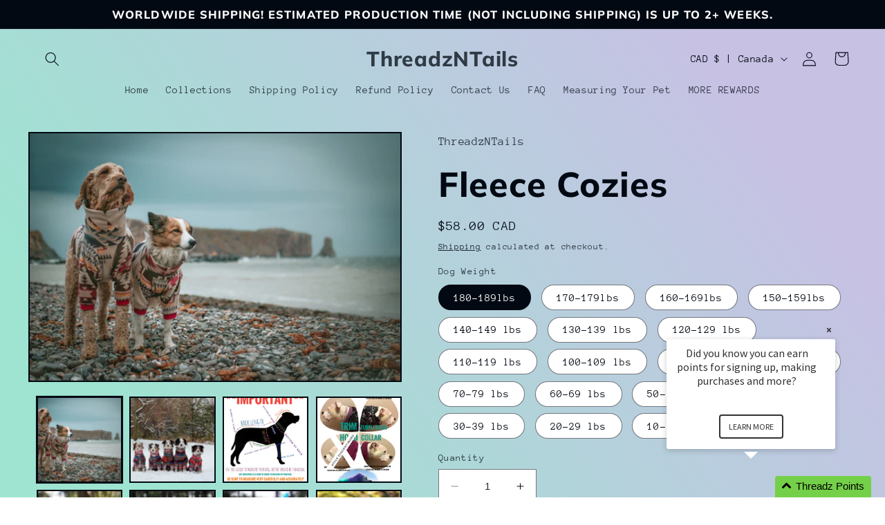

--- FILE ---
content_type: text/html; charset=utf-8
request_url: https://threadzntails.com/collections/all-products/products/cozies
body_size: 59112
content:
<!doctype html>
<html class="no-js" lang="en">
  <head>
    <meta charset="utf-8">
    <meta http-equiv="X-UA-Compatible" content="IE=edge">
    <meta name="viewport" content="width=device-width,initial-scale=1">
    <meta name="theme-color" content="">
    <link rel="canonical" href="https://threadzntails.com/products/cozies">
    <link rel="preconnect" href="https://cdn.shopify.com" crossorigin><link rel="preconnect" href="https://fonts.shopifycdn.com" crossorigin><title>
      Fleece Cozies
 &ndash; ThreadzNTails</title>

    
      <meta name="description" content="Fleece Cozies are the original Threadz N Tails product! For years, I struggled to clothe my dogs during the cool months. Sweaters were itchy, restricted mobility, or they were ill fitted and in need of altering. As a self-taught sewing beast, I decided to create something better. After several patterns and design tweak">
    

    

<meta property="og:site_name" content="ThreadzNTails">
<meta property="og:url" content="https://threadzntails.com/products/cozies">
<meta property="og:title" content="Fleece Cozies">
<meta property="og:type" content="product">
<meta property="og:description" content="Fleece Cozies are the original Threadz N Tails product! For years, I struggled to clothe my dogs during the cool months. Sweaters were itchy, restricted mobility, or they were ill fitted and in need of altering. As a self-taught sewing beast, I decided to create something better. After several patterns and design tweak"><meta property="og:image" content="http://threadzntails.com/cdn/shop/products/image_b2376996-d6d7-4718-a73e-a094fab8ab23.jpg?v=1595475698">
  <meta property="og:image:secure_url" content="https://threadzntails.com/cdn/shop/products/image_b2376996-d6d7-4718-a73e-a094fab8ab23.jpg?v=1595475698">
  <meta property="og:image:width" content="2436">
  <meta property="og:image:height" content="1624"><meta property="og:price:amount" content="58.00">
  <meta property="og:price:currency" content="CAD"><meta name="twitter:card" content="summary_large_image">
<meta name="twitter:title" content="Fleece Cozies">
<meta name="twitter:description" content="Fleece Cozies are the original Threadz N Tails product! For years, I struggled to clothe my dogs during the cool months. Sweaters were itchy, restricted mobility, or they were ill fitted and in need of altering. As a self-taught sewing beast, I decided to create something better. After several patterns and design tweak">


    <script src="//threadzntails.com/cdn/shop/t/14/assets/constants.js?v=95358004781563950421682201035" defer="defer"></script>
    <script src="//threadzntails.com/cdn/shop/t/14/assets/pubsub.js?v=2921868252632587581682201035" defer="defer"></script>
    <script src="//threadzntails.com/cdn/shop/t/14/assets/global.js?v=127210358271191040921682201035" defer="defer"></script>
    <script>window.performance && window.performance.mark && window.performance.mark('shopify.content_for_header.start');</script><meta id="shopify-digital-wallet" name="shopify-digital-wallet" content="/22566961216/digital_wallets/dialog">
<meta name="shopify-checkout-api-token" content="274d9ba0b88f3102928175bde6d9f25c">
<meta id="in-context-paypal-metadata" data-shop-id="22566961216" data-venmo-supported="false" data-environment="production" data-locale="en_US" data-paypal-v4="true" data-currency="CAD">
<link rel="alternate" hreflang="x-default" href="https://threadzntails.com/products/cozies">
<link rel="alternate" hreflang="en" href="https://threadzntails.com/products/cozies">
<link rel="alternate" hreflang="en-US" href="https://threadzntails.com/en-us/products/cozies">
<link rel="alternate" type="application/json+oembed" href="https://threadzntails.com/products/cozies.oembed">
<script async="async" src="/checkouts/internal/preloads.js?locale=en-CA"></script>
<link rel="preconnect" href="https://shop.app" crossorigin="anonymous">
<script async="async" src="https://shop.app/checkouts/internal/preloads.js?locale=en-CA&shop_id=22566961216" crossorigin="anonymous"></script>
<script id="apple-pay-shop-capabilities" type="application/json">{"shopId":22566961216,"countryCode":"CA","currencyCode":"CAD","merchantCapabilities":["supports3DS"],"merchantId":"gid:\/\/shopify\/Shop\/22566961216","merchantName":"ThreadzNTails","requiredBillingContactFields":["postalAddress","email","phone"],"requiredShippingContactFields":["postalAddress","email","phone"],"shippingType":"shipping","supportedNetworks":["visa","masterCard","amex","discover","interac","jcb"],"total":{"type":"pending","label":"ThreadzNTails","amount":"1.00"},"shopifyPaymentsEnabled":true,"supportsSubscriptions":true}</script>
<script id="shopify-features" type="application/json">{"accessToken":"274d9ba0b88f3102928175bde6d9f25c","betas":["rich-media-storefront-analytics"],"domain":"threadzntails.com","predictiveSearch":true,"shopId":22566961216,"locale":"en"}</script>
<script>var Shopify = Shopify || {};
Shopify.shop = "threadzntails.myshopify.com";
Shopify.locale = "en";
Shopify.currency = {"active":"CAD","rate":"1.0"};
Shopify.country = "CA";
Shopify.theme = {"name":"Taste","id":124340240482,"schema_name":"Taste","schema_version":"9.0.0","theme_store_id":1434,"role":"main"};
Shopify.theme.handle = "null";
Shopify.theme.style = {"id":null,"handle":null};
Shopify.cdnHost = "threadzntails.com/cdn";
Shopify.routes = Shopify.routes || {};
Shopify.routes.root = "/";</script>
<script type="module">!function(o){(o.Shopify=o.Shopify||{}).modules=!0}(window);</script>
<script>!function(o){function n(){var o=[];function n(){o.push(Array.prototype.slice.apply(arguments))}return n.q=o,n}var t=o.Shopify=o.Shopify||{};t.loadFeatures=n(),t.autoloadFeatures=n()}(window);</script>
<script>
  window.ShopifyPay = window.ShopifyPay || {};
  window.ShopifyPay.apiHost = "shop.app\/pay";
  window.ShopifyPay.redirectState = null;
</script>
<script id="shop-js-analytics" type="application/json">{"pageType":"product"}</script>
<script defer="defer" async type="module" src="//threadzntails.com/cdn/shopifycloud/shop-js/modules/v2/client.init-shop-cart-sync_WVOgQShq.en.esm.js"></script>
<script defer="defer" async type="module" src="//threadzntails.com/cdn/shopifycloud/shop-js/modules/v2/chunk.common_C_13GLB1.esm.js"></script>
<script defer="defer" async type="module" src="//threadzntails.com/cdn/shopifycloud/shop-js/modules/v2/chunk.modal_CLfMGd0m.esm.js"></script>
<script type="module">
  await import("//threadzntails.com/cdn/shopifycloud/shop-js/modules/v2/client.init-shop-cart-sync_WVOgQShq.en.esm.js");
await import("//threadzntails.com/cdn/shopifycloud/shop-js/modules/v2/chunk.common_C_13GLB1.esm.js");
await import("//threadzntails.com/cdn/shopifycloud/shop-js/modules/v2/chunk.modal_CLfMGd0m.esm.js");

  window.Shopify.SignInWithShop?.initShopCartSync?.({"fedCMEnabled":true,"windoidEnabled":true});

</script>
<script defer="defer" async type="module" src="//threadzntails.com/cdn/shopifycloud/shop-js/modules/v2/client.payment-terms_BWmiNN46.en.esm.js"></script>
<script defer="defer" async type="module" src="//threadzntails.com/cdn/shopifycloud/shop-js/modules/v2/chunk.common_C_13GLB1.esm.js"></script>
<script defer="defer" async type="module" src="//threadzntails.com/cdn/shopifycloud/shop-js/modules/v2/chunk.modal_CLfMGd0m.esm.js"></script>
<script type="module">
  await import("//threadzntails.com/cdn/shopifycloud/shop-js/modules/v2/client.payment-terms_BWmiNN46.en.esm.js");
await import("//threadzntails.com/cdn/shopifycloud/shop-js/modules/v2/chunk.common_C_13GLB1.esm.js");
await import("//threadzntails.com/cdn/shopifycloud/shop-js/modules/v2/chunk.modal_CLfMGd0m.esm.js");

  
</script>
<script>
  window.Shopify = window.Shopify || {};
  if (!window.Shopify.featureAssets) window.Shopify.featureAssets = {};
  window.Shopify.featureAssets['shop-js'] = {"shop-cart-sync":["modules/v2/client.shop-cart-sync_DuR37GeY.en.esm.js","modules/v2/chunk.common_C_13GLB1.esm.js","modules/v2/chunk.modal_CLfMGd0m.esm.js"],"init-fed-cm":["modules/v2/client.init-fed-cm_BucUoe6W.en.esm.js","modules/v2/chunk.common_C_13GLB1.esm.js","modules/v2/chunk.modal_CLfMGd0m.esm.js"],"shop-toast-manager":["modules/v2/client.shop-toast-manager_B0JfrpKj.en.esm.js","modules/v2/chunk.common_C_13GLB1.esm.js","modules/v2/chunk.modal_CLfMGd0m.esm.js"],"init-shop-cart-sync":["modules/v2/client.init-shop-cart-sync_WVOgQShq.en.esm.js","modules/v2/chunk.common_C_13GLB1.esm.js","modules/v2/chunk.modal_CLfMGd0m.esm.js"],"shop-button":["modules/v2/client.shop-button_B_U3bv27.en.esm.js","modules/v2/chunk.common_C_13GLB1.esm.js","modules/v2/chunk.modal_CLfMGd0m.esm.js"],"init-windoid":["modules/v2/client.init-windoid_DuP9q_di.en.esm.js","modules/v2/chunk.common_C_13GLB1.esm.js","modules/v2/chunk.modal_CLfMGd0m.esm.js"],"shop-cash-offers":["modules/v2/client.shop-cash-offers_BmULhtno.en.esm.js","modules/v2/chunk.common_C_13GLB1.esm.js","modules/v2/chunk.modal_CLfMGd0m.esm.js"],"pay-button":["modules/v2/client.pay-button_CrPSEbOK.en.esm.js","modules/v2/chunk.common_C_13GLB1.esm.js","modules/v2/chunk.modal_CLfMGd0m.esm.js"],"init-customer-accounts":["modules/v2/client.init-customer-accounts_jNk9cPYQ.en.esm.js","modules/v2/client.shop-login-button_DJ5ldayH.en.esm.js","modules/v2/chunk.common_C_13GLB1.esm.js","modules/v2/chunk.modal_CLfMGd0m.esm.js"],"avatar":["modules/v2/client.avatar_BTnouDA3.en.esm.js"],"checkout-modal":["modules/v2/client.checkout-modal_pBPyh9w8.en.esm.js","modules/v2/chunk.common_C_13GLB1.esm.js","modules/v2/chunk.modal_CLfMGd0m.esm.js"],"init-shop-for-new-customer-accounts":["modules/v2/client.init-shop-for-new-customer-accounts_BUoCy7a5.en.esm.js","modules/v2/client.shop-login-button_DJ5ldayH.en.esm.js","modules/v2/chunk.common_C_13GLB1.esm.js","modules/v2/chunk.modal_CLfMGd0m.esm.js"],"init-customer-accounts-sign-up":["modules/v2/client.init-customer-accounts-sign-up_CnczCz9H.en.esm.js","modules/v2/client.shop-login-button_DJ5ldayH.en.esm.js","modules/v2/chunk.common_C_13GLB1.esm.js","modules/v2/chunk.modal_CLfMGd0m.esm.js"],"init-shop-email-lookup-coordinator":["modules/v2/client.init-shop-email-lookup-coordinator_CzjY5t9o.en.esm.js","modules/v2/chunk.common_C_13GLB1.esm.js","modules/v2/chunk.modal_CLfMGd0m.esm.js"],"shop-follow-button":["modules/v2/client.shop-follow-button_CsYC63q7.en.esm.js","modules/v2/chunk.common_C_13GLB1.esm.js","modules/v2/chunk.modal_CLfMGd0m.esm.js"],"shop-login-button":["modules/v2/client.shop-login-button_DJ5ldayH.en.esm.js","modules/v2/chunk.common_C_13GLB1.esm.js","modules/v2/chunk.modal_CLfMGd0m.esm.js"],"shop-login":["modules/v2/client.shop-login_B9ccPdmx.en.esm.js","modules/v2/chunk.common_C_13GLB1.esm.js","modules/v2/chunk.modal_CLfMGd0m.esm.js"],"lead-capture":["modules/v2/client.lead-capture_D0K_KgYb.en.esm.js","modules/v2/chunk.common_C_13GLB1.esm.js","modules/v2/chunk.modal_CLfMGd0m.esm.js"],"payment-terms":["modules/v2/client.payment-terms_BWmiNN46.en.esm.js","modules/v2/chunk.common_C_13GLB1.esm.js","modules/v2/chunk.modal_CLfMGd0m.esm.js"]};
</script>
<script id="__st">var __st={"a":22566961216,"offset":-28800,"reqid":"cee7a4e1-a1dd-481d-b77f-8dc8336f2420-1769628300","pageurl":"threadzntails.com\/collections\/all-products\/products\/cozies","u":"95c5486d6b09","p":"product","rtyp":"product","rid":2458954170432};</script>
<script>window.ShopifyPaypalV4VisibilityTracking = true;</script>
<script id="captcha-bootstrap">!function(){'use strict';const t='contact',e='account',n='new_comment',o=[[t,t],['blogs',n],['comments',n],[t,'customer']],c=[[e,'customer_login'],[e,'guest_login'],[e,'recover_customer_password'],[e,'create_customer']],r=t=>t.map((([t,e])=>`form[action*='/${t}']:not([data-nocaptcha='true']) input[name='form_type'][value='${e}']`)).join(','),a=t=>()=>t?[...document.querySelectorAll(t)].map((t=>t.form)):[];function s(){const t=[...o],e=r(t);return a(e)}const i='password',u='form_key',d=['recaptcha-v3-token','g-recaptcha-response','h-captcha-response',i],f=()=>{try{return window.sessionStorage}catch{return}},m='__shopify_v',_=t=>t.elements[u];function p(t,e,n=!1){try{const o=window.sessionStorage,c=JSON.parse(o.getItem(e)),{data:r}=function(t){const{data:e,action:n}=t;return t[m]||n?{data:e,action:n}:{data:t,action:n}}(c);for(const[e,n]of Object.entries(r))t.elements[e]&&(t.elements[e].value=n);n&&o.removeItem(e)}catch(o){console.error('form repopulation failed',{error:o})}}const l='form_type',E='cptcha';function T(t){t.dataset[E]=!0}const w=window,h=w.document,L='Shopify',v='ce_forms',y='captcha';let A=!1;((t,e)=>{const n=(g='f06e6c50-85a8-45c8-87d0-21a2b65856fe',I='https://cdn.shopify.com/shopifycloud/storefront-forms-hcaptcha/ce_storefront_forms_captcha_hcaptcha.v1.5.2.iife.js',D={infoText:'Protected by hCaptcha',privacyText:'Privacy',termsText:'Terms'},(t,e,n)=>{const o=w[L][v],c=o.bindForm;if(c)return c(t,g,e,D).then(n);var r;o.q.push([[t,g,e,D],n]),r=I,A||(h.body.append(Object.assign(h.createElement('script'),{id:'captcha-provider',async:!0,src:r})),A=!0)});var g,I,D;w[L]=w[L]||{},w[L][v]=w[L][v]||{},w[L][v].q=[],w[L][y]=w[L][y]||{},w[L][y].protect=function(t,e){n(t,void 0,e),T(t)},Object.freeze(w[L][y]),function(t,e,n,w,h,L){const[v,y,A,g]=function(t,e,n){const i=e?o:[],u=t?c:[],d=[...i,...u],f=r(d),m=r(i),_=r(d.filter((([t,e])=>n.includes(e))));return[a(f),a(m),a(_),s()]}(w,h,L),I=t=>{const e=t.target;return e instanceof HTMLFormElement?e:e&&e.form},D=t=>v().includes(t);t.addEventListener('submit',(t=>{const e=I(t);if(!e)return;const n=D(e)&&!e.dataset.hcaptchaBound&&!e.dataset.recaptchaBound,o=_(e),c=g().includes(e)&&(!o||!o.value);(n||c)&&t.preventDefault(),c&&!n&&(function(t){try{if(!f())return;!function(t){const e=f();if(!e)return;const n=_(t);if(!n)return;const o=n.value;o&&e.removeItem(o)}(t);const e=Array.from(Array(32),(()=>Math.random().toString(36)[2])).join('');!function(t,e){_(t)||t.append(Object.assign(document.createElement('input'),{type:'hidden',name:u})),t.elements[u].value=e}(t,e),function(t,e){const n=f();if(!n)return;const o=[...t.querySelectorAll(`input[type='${i}']`)].map((({name:t})=>t)),c=[...d,...o],r={};for(const[a,s]of new FormData(t).entries())c.includes(a)||(r[a]=s);n.setItem(e,JSON.stringify({[m]:1,action:t.action,data:r}))}(t,e)}catch(e){console.error('failed to persist form',e)}}(e),e.submit())}));const S=(t,e)=>{t&&!t.dataset[E]&&(n(t,e.some((e=>e===t))),T(t))};for(const o of['focusin','change'])t.addEventListener(o,(t=>{const e=I(t);D(e)&&S(e,y())}));const B=e.get('form_key'),M=e.get(l),P=B&&M;t.addEventListener('DOMContentLoaded',(()=>{const t=y();if(P)for(const e of t)e.elements[l].value===M&&p(e,B);[...new Set([...A(),...v().filter((t=>'true'===t.dataset.shopifyCaptcha))])].forEach((e=>S(e,t)))}))}(h,new URLSearchParams(w.location.search),n,t,e,['guest_login'])})(!0,!0)}();</script>
<script integrity="sha256-4kQ18oKyAcykRKYeNunJcIwy7WH5gtpwJnB7kiuLZ1E=" data-source-attribution="shopify.loadfeatures" defer="defer" src="//threadzntails.com/cdn/shopifycloud/storefront/assets/storefront/load_feature-a0a9edcb.js" crossorigin="anonymous"></script>
<script crossorigin="anonymous" defer="defer" src="//threadzntails.com/cdn/shopifycloud/storefront/assets/shopify_pay/storefront-65b4c6d7.js?v=20250812"></script>
<script data-source-attribution="shopify.dynamic_checkout.dynamic.init">var Shopify=Shopify||{};Shopify.PaymentButton=Shopify.PaymentButton||{isStorefrontPortableWallets:!0,init:function(){window.Shopify.PaymentButton.init=function(){};var t=document.createElement("script");t.src="https://threadzntails.com/cdn/shopifycloud/portable-wallets/latest/portable-wallets.en.js",t.type="module",document.head.appendChild(t)}};
</script>
<script data-source-attribution="shopify.dynamic_checkout.buyer_consent">
  function portableWalletsHideBuyerConsent(e){var t=document.getElementById("shopify-buyer-consent"),n=document.getElementById("shopify-subscription-policy-button");t&&n&&(t.classList.add("hidden"),t.setAttribute("aria-hidden","true"),n.removeEventListener("click",e))}function portableWalletsShowBuyerConsent(e){var t=document.getElementById("shopify-buyer-consent"),n=document.getElementById("shopify-subscription-policy-button");t&&n&&(t.classList.remove("hidden"),t.removeAttribute("aria-hidden"),n.addEventListener("click",e))}window.Shopify?.PaymentButton&&(window.Shopify.PaymentButton.hideBuyerConsent=portableWalletsHideBuyerConsent,window.Shopify.PaymentButton.showBuyerConsent=portableWalletsShowBuyerConsent);
</script>
<script data-source-attribution="shopify.dynamic_checkout.cart.bootstrap">document.addEventListener("DOMContentLoaded",(function(){function t(){return document.querySelector("shopify-accelerated-checkout-cart, shopify-accelerated-checkout")}if(t())Shopify.PaymentButton.init();else{new MutationObserver((function(e,n){t()&&(Shopify.PaymentButton.init(),n.disconnect())})).observe(document.body,{childList:!0,subtree:!0})}}));
</script>
<link id="shopify-accelerated-checkout-styles" rel="stylesheet" media="screen" href="https://threadzntails.com/cdn/shopifycloud/portable-wallets/latest/accelerated-checkout-backwards-compat.css" crossorigin="anonymous">
<style id="shopify-accelerated-checkout-cart">
        #shopify-buyer-consent {
  margin-top: 1em;
  display: inline-block;
  width: 100%;
}

#shopify-buyer-consent.hidden {
  display: none;
}

#shopify-subscription-policy-button {
  background: none;
  border: none;
  padding: 0;
  text-decoration: underline;
  font-size: inherit;
  cursor: pointer;
}

#shopify-subscription-policy-button::before {
  box-shadow: none;
}

      </style>
<script id="sections-script" data-sections="header" defer="defer" src="//threadzntails.com/cdn/shop/t/14/compiled_assets/scripts.js?v=9249"></script>
<script>window.performance && window.performance.mark && window.performance.mark('shopify.content_for_header.end');</script>

    

<script>
    window.BOLD = window.BOLD || {};
        window.BOLD.options = window.BOLD.options || {};
        window.BOLD.options.settings = window.BOLD.options.settings || {};
        window.BOLD.options.settings.v1_variant_mode = window.BOLD.options.settings.v1_variant_mode || true;
        window.BOLD.options.settings.hybrid_fix_auto_insert_inputs =
        window.BOLD.options.settings.hybrid_fix_auto_insert_inputs || true;
</script>

<script>window.BOLD = window.BOLD || {};
    window.BOLD.common = window.BOLD.common || {};
    window.BOLD.common.Shopify = window.BOLD.common.Shopify || {};
    window.BOLD.common.Shopify.shop = {
      domain: 'threadzntails.com',
      permanent_domain: 'threadzntails.myshopify.com',
      url: 'https://threadzntails.com',
      secure_url: 'https://threadzntails.com',money_format: "\u003cspan class=money\u003e${{amount}} CAD\u003c\/span\u003e",currency: "CAD"
    };
    window.BOLD.common.Shopify.customer = {
      id: null,
      tags: null,
    };
    window.BOLD.common.Shopify.cart = {"note":null,"attributes":{},"original_total_price":0,"total_price":0,"total_discount":0,"total_weight":0.0,"item_count":0,"items":[],"requires_shipping":false,"currency":"CAD","items_subtotal_price":0,"cart_level_discount_applications":[],"checkout_charge_amount":0};
    window.BOLD.common.template = 'product';window.BOLD.common.Shopify.formatMoney = function(money, format) {
        function n(t, e) {
            return "undefined" == typeof t ? e : t
        }
        function r(t, e, r, i) {
            if (e = n(e, 2),
                r = n(r, ","),
                i = n(i, "."),
            isNaN(t) || null == t)
                return 0;
            t = (t / 100).toFixed(e);
            var o = t.split(".")
                , a = o[0].replace(/(\d)(?=(\d\d\d)+(?!\d))/g, "$1" + r)
                , s = o[1] ? i + o[1] : "";
            return a + s
        }
        "string" == typeof money && (money = money.replace(".", ""));
        var i = ""
            , o = /\{\{\s*(\w+)\s*\}\}/
            , a = format || window.BOLD.common.Shopify.shop.money_format || window.Shopify.money_format || "$ {{ amount }}";
        switch (a.match(o)[1]) {
            case "amount":
                i = r(money, 2, ",", ".");
                break;
            case "amount_no_decimals":
                i = r(money, 0, ",", ".");
                break;
            case "amount_with_comma_separator":
                i = r(money, 2, ".", ",");
                break;
            case "amount_no_decimals_with_comma_separator":
                i = r(money, 0, ".", ",");
                break;
            case "amount_with_space_separator":
                i = r(money, 2, " ", ",");
                break;
            case "amount_no_decimals_with_space_separator":
                i = r(money, 0, " ", ",");
                break;
            case "amount_with_apostrophe_separator":
                i = r(money, 2, "'", ".");
                break;
        }
        return a.replace(o, i);
    };
    window.BOLD.common.Shopify.saveProduct = function (handle, product) {
      if (typeof handle === 'string' && typeof window.BOLD.common.Shopify.products[handle] === 'undefined') {
        if (typeof product === 'number') {
          window.BOLD.common.Shopify.handles[product] = handle;
          product = { id: product };
        }
        window.BOLD.common.Shopify.products[handle] = product;
      }
    };
    window.BOLD.common.Shopify.saveVariant = function (variant_id, variant) {
      if (typeof variant_id === 'number' && typeof window.BOLD.common.Shopify.variants[variant_id] === 'undefined') {
        window.BOLD.common.Shopify.variants[variant_id] = variant;
      }
    };window.BOLD.common.Shopify.products = window.BOLD.common.Shopify.products || {};
    window.BOLD.common.Shopify.variants = window.BOLD.common.Shopify.variants || {};
    window.BOLD.common.Shopify.handles = window.BOLD.common.Shopify.handles || {};window.BOLD.common.Shopify.handle = "cozies"
window.BOLD.common.Shopify.saveProduct("cozies", 2458954170432);window.BOLD.common.Shopify.saveVariant(32110205141090, { product_id: 2458954170432, product_handle: "cozies", price: 5800, group_id: '', csp_metafield: {}});window.BOLD.common.Shopify.saveVariant(32110204977250, { product_id: 2458954170432, product_handle: "cozies", price: 5800, group_id: '', csp_metafield: {}});window.BOLD.common.Shopify.saveVariant(32110204387426, { product_id: 2458954170432, product_handle: "cozies", price: 5800, group_id: '', csp_metafield: {}});window.BOLD.common.Shopify.saveVariant(32110204321890, { product_id: 2458954170432, product_handle: "cozies", price: 5800, group_id: '', csp_metafield: {}});window.BOLD.common.Shopify.saveVariant(31174376947810, { product_id: 2458954170432, product_handle: "cozies", price: 5800, group_id: '', csp_metafield: {}});window.BOLD.common.Shopify.saveVariant(31174376915042, { product_id: 2458954170432, product_handle: "cozies", price: 5800, group_id: '', csp_metafield: {}});window.BOLD.common.Shopify.saveVariant(31174376882274, { product_id: 2458954170432, product_handle: "cozies", price: 5800, group_id: '', csp_metafield: {}});window.BOLD.common.Shopify.saveVariant(31174376849506, { product_id: 2458954170432, product_handle: "cozies", price: 5800, group_id: '', csp_metafield: {}});window.BOLD.common.Shopify.saveVariant(31174376816738, { product_id: 2458954170432, product_handle: "cozies", price: 5800, group_id: '', csp_metafield: {}});window.BOLD.common.Shopify.saveVariant(31174376783970, { product_id: 2458954170432, product_handle: "cozies", price: 5800, group_id: '', csp_metafield: {}});window.BOLD.common.Shopify.saveVariant(31174376751202, { product_id: 2458954170432, product_handle: "cozies", price: 5800, group_id: '', csp_metafield: {}});window.BOLD.common.Shopify.saveVariant(31174376718434, { product_id: 2458954170432, product_handle: "cozies", price: 5800, group_id: '', csp_metafield: {}});window.BOLD.common.Shopify.saveVariant(31174376685666, { product_id: 2458954170432, product_handle: "cozies", price: 5800, group_id: '', csp_metafield: {}});window.BOLD.common.Shopify.saveVariant(31174376652898, { product_id: 2458954170432, product_handle: "cozies", price: 5800, group_id: '', csp_metafield: {}});window.BOLD.common.Shopify.saveVariant(31174376620130, { product_id: 2458954170432, product_handle: "cozies", price: 5800, group_id: '', csp_metafield: {}});window.BOLD.common.Shopify.saveVariant(31174376587362, { product_id: 2458954170432, product_handle: "cozies", price: 5800, group_id: '', csp_metafield: {}});window.BOLD.common.Shopify.saveVariant(31174376554594, { product_id: 2458954170432, product_handle: "cozies", price: 5800, group_id: '', csp_metafield: {}});window.BOLD.common.Shopify.saveVariant(31174376521826, { product_id: 2458954170432, product_handle: "cozies", price: 5800, group_id: '', csp_metafield: {}});window.BOLD.common.Shopify.saveVariant(31174376489058, { product_id: 2458954170432, product_handle: "cozies", price: 5800, group_id: '', csp_metafield: {}});window.BOLD.apps_installed = {"Product Options":2} || {};window.BOLD.common.Shopify.saveProduct("cozies", 2458954170432);window.BOLD.common.Shopify.saveVariant(32110205141090, { product_id: 2458954170432, product_handle: "cozies", price: 5800, group_id: '', csp_metafield: {}});window.BOLD.common.Shopify.saveVariant(32110204977250, { product_id: 2458954170432, product_handle: "cozies", price: 5800, group_id: '', csp_metafield: {}});window.BOLD.common.Shopify.saveVariant(32110204387426, { product_id: 2458954170432, product_handle: "cozies", price: 5800, group_id: '', csp_metafield: {}});window.BOLD.common.Shopify.saveVariant(32110204321890, { product_id: 2458954170432, product_handle: "cozies", price: 5800, group_id: '', csp_metafield: {}});window.BOLD.common.Shopify.saveVariant(31174376947810, { product_id: 2458954170432, product_handle: "cozies", price: 5800, group_id: '', csp_metafield: {}});window.BOLD.common.Shopify.saveVariant(31174376915042, { product_id: 2458954170432, product_handle: "cozies", price: 5800, group_id: '', csp_metafield: {}});window.BOLD.common.Shopify.saveVariant(31174376882274, { product_id: 2458954170432, product_handle: "cozies", price: 5800, group_id: '', csp_metafield: {}});window.BOLD.common.Shopify.saveVariant(31174376849506, { product_id: 2458954170432, product_handle: "cozies", price: 5800, group_id: '', csp_metafield: {}});window.BOLD.common.Shopify.saveVariant(31174376816738, { product_id: 2458954170432, product_handle: "cozies", price: 5800, group_id: '', csp_metafield: {}});window.BOLD.common.Shopify.saveVariant(31174376783970, { product_id: 2458954170432, product_handle: "cozies", price: 5800, group_id: '', csp_metafield: {}});window.BOLD.common.Shopify.saveVariant(31174376751202, { product_id: 2458954170432, product_handle: "cozies", price: 5800, group_id: '', csp_metafield: {}});window.BOLD.common.Shopify.saveVariant(31174376718434, { product_id: 2458954170432, product_handle: "cozies", price: 5800, group_id: '', csp_metafield: {}});window.BOLD.common.Shopify.saveVariant(31174376685666, { product_id: 2458954170432, product_handle: "cozies", price: 5800, group_id: '', csp_metafield: {}});window.BOLD.common.Shopify.saveVariant(31174376652898, { product_id: 2458954170432, product_handle: "cozies", price: 5800, group_id: '', csp_metafield: {}});window.BOLD.common.Shopify.saveVariant(31174376620130, { product_id: 2458954170432, product_handle: "cozies", price: 5800, group_id: '', csp_metafield: {}});window.BOLD.common.Shopify.saveVariant(31174376587362, { product_id: 2458954170432, product_handle: "cozies", price: 5800, group_id: '', csp_metafield: {}});window.BOLD.common.Shopify.saveVariant(31174376554594, { product_id: 2458954170432, product_handle: "cozies", price: 5800, group_id: '', csp_metafield: {}});window.BOLD.common.Shopify.saveVariant(31174376521826, { product_id: 2458954170432, product_handle: "cozies", price: 5800, group_id: '', csp_metafield: {}});window.BOLD.common.Shopify.saveVariant(31174376489058, { product_id: 2458954170432, product_handle: "cozies", price: 5800, group_id: '', csp_metafield: {}});window.BOLD.common.Shopify.saveProduct("fleece-onesies", 2519575134272);window.BOLD.common.Shopify.saveVariant(32110205567074, { product_id: 2519575134272, product_handle: "fleece-onesies", price: 7200, group_id: '', csp_metafield: {}});window.BOLD.common.Shopify.saveVariant(32110205436002, { product_id: 2519575134272, product_handle: "fleece-onesies", price: 7200, group_id: '', csp_metafield: {}});window.BOLD.common.Shopify.saveVariant(32110205403234, { product_id: 2519575134272, product_handle: "fleece-onesies", price: 7200, group_id: '', csp_metafield: {}});window.BOLD.common.Shopify.saveVariant(32110205370466, { product_id: 2519575134272, product_handle: "fleece-onesies", price: 7200, group_id: '', csp_metafield: {}});window.BOLD.common.Shopify.saveVariant(31174424232034, { product_id: 2519575134272, product_handle: "fleece-onesies", price: 7200, group_id: '', csp_metafield: {}});window.BOLD.common.Shopify.saveVariant(31174424264802, { product_id: 2519575134272, product_handle: "fleece-onesies", price: 7200, group_id: '', csp_metafield: {}});window.BOLD.common.Shopify.saveVariant(31174424297570, { product_id: 2519575134272, product_handle: "fleece-onesies", price: 7200, group_id: '', csp_metafield: {}});window.BOLD.common.Shopify.saveVariant(31174424330338, { product_id: 2519575134272, product_handle: "fleece-onesies", price: 7200, group_id: '', csp_metafield: {}});window.BOLD.common.Shopify.saveVariant(31174424363106, { product_id: 2519575134272, product_handle: "fleece-onesies", price: 7200, group_id: '', csp_metafield: {}});window.BOLD.common.Shopify.saveVariant(31174424395874, { product_id: 2519575134272, product_handle: "fleece-onesies", price: 7200, group_id: '', csp_metafield: {}});window.BOLD.common.Shopify.saveVariant(31174424428642, { product_id: 2519575134272, product_handle: "fleece-onesies", price: 7200, group_id: '', csp_metafield: {}});window.BOLD.common.Shopify.saveVariant(31174424461410, { product_id: 2519575134272, product_handle: "fleece-onesies", price: 7200, group_id: '', csp_metafield: {}});window.BOLD.common.Shopify.saveVariant(31174424494178, { product_id: 2519575134272, product_handle: "fleece-onesies", price: 7200, group_id: '', csp_metafield: {}});window.BOLD.common.Shopify.saveVariant(31174424526946, { product_id: 2519575134272, product_handle: "fleece-onesies", price: 7200, group_id: '', csp_metafield: {}});window.BOLD.common.Shopify.saveVariant(31174424559714, { product_id: 2519575134272, product_handle: "fleece-onesies", price: 7200, group_id: '', csp_metafield: {}});window.BOLD.common.Shopify.saveVariant(31174424592482, { product_id: 2519575134272, product_handle: "fleece-onesies", price: 7200, group_id: '', csp_metafield: {}});window.BOLD.common.Shopify.saveVariant(31174424625250, { product_id: 2519575134272, product_handle: "fleece-onesies", price: 7200, group_id: '', csp_metafield: {}});window.BOLD.common.Shopify.saveVariant(31174424658018, { product_id: 2519575134272, product_handle: "fleece-onesies", price: 7200, group_id: '', csp_metafield: {}});window.BOLD.common.Shopify.saveVariant(31174424690786, { product_id: 2519575134272, product_handle: "fleece-onesies", price: 7200, group_id: '', csp_metafield: {}});window.BOLD.common.Shopify.saveProduct("water-resistant-cozies", 2538881187904);window.BOLD.common.Shopify.saveVariant(32110206681186, { product_id: 2538881187904, product_handle: "water-resistant-cozies", price: 8000, group_id: '', csp_metafield: {}});window.BOLD.common.Shopify.saveVariant(32110206517346, { product_id: 2538881187904, product_handle: "water-resistant-cozies", price: 8000, group_id: '', csp_metafield: {}});window.BOLD.common.Shopify.saveVariant(32110205960290, { product_id: 2538881187904, product_handle: "water-resistant-cozies", price: 8000, group_id: '', csp_metafield: {}});window.BOLD.common.Shopify.saveVariant(32110205665378, { product_id: 2538881187904, product_handle: "water-resistant-cozies", price: 8000, group_id: '', csp_metafield: {}});window.BOLD.common.Shopify.saveVariant(31174562906210, { product_id: 2538881187904, product_handle: "water-resistant-cozies", price: 8000, group_id: '', csp_metafield: {}});window.BOLD.common.Shopify.saveVariant(31174562938978, { product_id: 2538881187904, product_handle: "water-resistant-cozies", price: 8000, group_id: '', csp_metafield: {}});window.BOLD.common.Shopify.saveVariant(31174562971746, { product_id: 2538881187904, product_handle: "water-resistant-cozies", price: 8000, group_id: '', csp_metafield: {}});window.BOLD.common.Shopify.saveVariant(31174563004514, { product_id: 2538881187904, product_handle: "water-resistant-cozies", price: 8000, group_id: '', csp_metafield: {}});window.BOLD.common.Shopify.saveVariant(31174563037282, { product_id: 2538881187904, product_handle: "water-resistant-cozies", price: 8000, group_id: '', csp_metafield: {}});window.BOLD.common.Shopify.saveVariant(31174563070050, { product_id: 2538881187904, product_handle: "water-resistant-cozies", price: 8000, group_id: '', csp_metafield: {}});window.BOLD.common.Shopify.saveVariant(31174563102818, { product_id: 2538881187904, product_handle: "water-resistant-cozies", price: 8000, group_id: '', csp_metafield: {}});window.BOLD.common.Shopify.saveVariant(31174563135586, { product_id: 2538881187904, product_handle: "water-resistant-cozies", price: 8000, group_id: '', csp_metafield: {}});window.BOLD.common.Shopify.saveVariant(31174563168354, { product_id: 2538881187904, product_handle: "water-resistant-cozies", price: 8000, group_id: '', csp_metafield: {}});window.BOLD.common.Shopify.saveVariant(31174563201122, { product_id: 2538881187904, product_handle: "water-resistant-cozies", price: 8000, group_id: '', csp_metafield: {}});window.BOLD.common.Shopify.saveVariant(31174563233890, { product_id: 2538881187904, product_handle: "water-resistant-cozies", price: 8000, group_id: '', csp_metafield: {}});window.BOLD.common.Shopify.saveVariant(31174563266658, { product_id: 2538881187904, product_handle: "water-resistant-cozies", price: 8000, group_id: '', csp_metafield: {}});window.BOLD.common.Shopify.saveVariant(31174563299426, { product_id: 2538881187904, product_handle: "water-resistant-cozies", price: 8000, group_id: '', csp_metafield: {}});window.BOLD.common.Shopify.saveVariant(31174563332194, { product_id: 2538881187904, product_handle: "water-resistant-cozies", price: 8000, group_id: '', csp_metafield: {}});window.BOLD.common.Shopify.saveVariant(31174563364962, { product_id: 2538881187904, product_handle: "water-resistant-cozies", price: 8000, group_id: '', csp_metafield: {}});window.BOLD.common.Shopify.saveProduct("copy-of-fleece-cozies", 4370339496034);window.BOLD.common.Shopify.saveVariant(32110209368162, { product_id: 4370339496034, product_handle: "copy-of-fleece-cozies", price: 7000, group_id: '', csp_metafield: {}});window.BOLD.common.Shopify.saveVariant(32110209106018, { product_id: 4370339496034, product_handle: "copy-of-fleece-cozies", price: 7000, group_id: '', csp_metafield: {}});window.BOLD.common.Shopify.saveVariant(32110209007714, { product_id: 4370339496034, product_handle: "copy-of-fleece-cozies", price: 7000, group_id: '', csp_metafield: {}});window.BOLD.common.Shopify.saveVariant(32110208974946, { product_id: 4370339496034, product_handle: "copy-of-fleece-cozies", price: 7000, group_id: '', csp_metafield: {}});window.BOLD.common.Shopify.saveVariant(31359082365026, { product_id: 4370339496034, product_handle: "copy-of-fleece-cozies", price: 7000, group_id: '', csp_metafield: {}});window.BOLD.common.Shopify.saveVariant(31359082397794, { product_id: 4370339496034, product_handle: "copy-of-fleece-cozies", price: 7000, group_id: '', csp_metafield: {}});window.BOLD.common.Shopify.saveVariant(31359082430562, { product_id: 4370339496034, product_handle: "copy-of-fleece-cozies", price: 7000, group_id: '', csp_metafield: {}});window.BOLD.common.Shopify.saveVariant(31359082463330, { product_id: 4370339496034, product_handle: "copy-of-fleece-cozies", price: 7000, group_id: '', csp_metafield: {}});window.BOLD.common.Shopify.saveVariant(31359082496098, { product_id: 4370339496034, product_handle: "copy-of-fleece-cozies", price: 7000, group_id: '', csp_metafield: {}});window.BOLD.common.Shopify.saveVariant(31359082528866, { product_id: 4370339496034, product_handle: "copy-of-fleece-cozies", price: 7000, group_id: '', csp_metafield: {}});window.BOLD.common.Shopify.saveVariant(31359082561634, { product_id: 4370339496034, product_handle: "copy-of-fleece-cozies", price: 7000, group_id: '', csp_metafield: {}});window.BOLD.common.Shopify.saveVariant(31359082594402, { product_id: 4370339496034, product_handle: "copy-of-fleece-cozies", price: 7000, group_id: '', csp_metafield: {}});window.BOLD.common.Shopify.saveVariant(31359082659938, { product_id: 4370339496034, product_handle: "copy-of-fleece-cozies", price: 7000, group_id: '', csp_metafield: {}});window.BOLD.common.Shopify.saveVariant(31359082725474, { product_id: 4370339496034, product_handle: "copy-of-fleece-cozies", price: 7000, group_id: '', csp_metafield: {}});window.BOLD.common.Shopify.saveVariant(31359082791010, { product_id: 4370339496034, product_handle: "copy-of-fleece-cozies", price: 7000, group_id: '', csp_metafield: {}});window.BOLD.common.Shopify.saveVariant(31359082823778, { product_id: 4370339496034, product_handle: "copy-of-fleece-cozies", price: 7000, group_id: '', csp_metafield: {}});window.BOLD.common.Shopify.saveVariant(31359082856546, { product_id: 4370339496034, product_handle: "copy-of-fleece-cozies", price: 7000, group_id: '', csp_metafield: {}});window.BOLD.common.Shopify.saveVariant(31359082889314, { product_id: 4370339496034, product_handle: "copy-of-fleece-cozies", price: 7000, group_id: '', csp_metafield: {}});window.BOLD.common.Shopify.saveVariant(31359082922082, { product_id: 4370339496034, product_handle: "copy-of-fleece-cozies", price: 7000, group_id: '', csp_metafield: {}});window.BOLD.common.Shopify.saveProduct("towelies", 3943688765538);window.BOLD.common.Shopify.saveVariant(32110208647266, { product_id: 3943688765538, product_handle: "towelies", price: 6500, group_id: '', csp_metafield: {}});window.BOLD.common.Shopify.saveVariant(32110208516194, { product_id: 3943688765538, product_handle: "towelies", price: 6500, group_id: '', csp_metafield: {}});window.BOLD.common.Shopify.saveVariant(32110208483426, { product_id: 3943688765538, product_handle: "towelies", price: 6500, group_id: '', csp_metafield: {}});window.BOLD.common.Shopify.saveVariant(32110208450658, { product_id: 3943688765538, product_handle: "towelies", price: 6500, group_id: '', csp_metafield: {}});window.BOLD.common.Shopify.saveVariant(31174559596642, { product_id: 3943688765538, product_handle: "towelies", price: 6500, group_id: '', csp_metafield: {}});window.BOLD.common.Shopify.saveVariant(31174559629410, { product_id: 3943688765538, product_handle: "towelies", price: 6500, group_id: '', csp_metafield: {}});window.BOLD.common.Shopify.saveVariant(31174559662178, { product_id: 3943688765538, product_handle: "towelies", price: 6500, group_id: '', csp_metafield: {}});window.BOLD.common.Shopify.saveVariant(31174559694946, { product_id: 3943688765538, product_handle: "towelies", price: 6500, group_id: '', csp_metafield: {}});window.BOLD.common.Shopify.saveVariant(31174559727714, { product_id: 3943688765538, product_handle: "towelies", price: 6500, group_id: '', csp_metafield: {}});window.BOLD.common.Shopify.saveVariant(31174559760482, { product_id: 3943688765538, product_handle: "towelies", price: 6500, group_id: '', csp_metafield: {}});window.BOLD.common.Shopify.saveVariant(31174559793250, { product_id: 3943688765538, product_handle: "towelies", price: 6500, group_id: '', csp_metafield: {}});window.BOLD.common.Shopify.saveVariant(31174559826018, { product_id: 3943688765538, product_handle: "towelies", price: 6500, group_id: '', csp_metafield: {}});window.BOLD.common.Shopify.saveVariant(31174559858786, { product_id: 3943688765538, product_handle: "towelies", price: 6500, group_id: '', csp_metafield: {}});window.BOLD.common.Shopify.saveVariant(31174559891554, { product_id: 3943688765538, product_handle: "towelies", price: 6500, group_id: '', csp_metafield: {}});window.BOLD.common.Shopify.saveVariant(31174559924322, { product_id: 3943688765538, product_handle: "towelies", price: 6500, group_id: '', csp_metafield: {}});window.BOLD.common.Shopify.saveVariant(31174559957090, { product_id: 3943688765538, product_handle: "towelies", price: 6500, group_id: '', csp_metafield: {}});window.BOLD.common.Shopify.saveVariant(31174559989858, { product_id: 3943688765538, product_handle: "towelies", price: 6500, group_id: '', csp_metafield: {}});window.BOLD.common.Shopify.saveVariant(31174560022626, { product_id: 3943688765538, product_handle: "towelies", price: 6500, group_id: '', csp_metafield: {}});window.BOLD.common.Shopify.saveVariant(31174560055394, { product_id: 3943688765538, product_handle: "towelies", price: 6500, group_id: '', csp_metafield: {}});window.BOLD.common.Shopify.saveProduct("fleece-vesties", 4456350253154);window.BOLD.common.Shopify.saveVariant(32110211629154, { product_id: 4456350253154, product_handle: "fleece-vesties", price: 4700, group_id: '', csp_metafield: {}});window.BOLD.common.Shopify.saveVariant(32110211268706, { product_id: 4456350253154, product_handle: "fleece-vesties", price: 4700, group_id: '', csp_metafield: {}});window.BOLD.common.Shopify.saveVariant(32110210908258, { product_id: 4456350253154, product_handle: "fleece-vesties", price: 4700, group_id: '', csp_metafield: {}});window.BOLD.common.Shopify.saveVariant(32110210285666, { product_id: 4456350253154, product_handle: "fleece-vesties", price: 4700, group_id: '', csp_metafield: {}});window.BOLD.common.Shopify.saveVariant(31779840491618, { product_id: 4456350253154, product_handle: "fleece-vesties", price: 4700, group_id: '', csp_metafield: {}});window.BOLD.common.Shopify.saveVariant(31779840524386, { product_id: 4456350253154, product_handle: "fleece-vesties", price: 4700, group_id: '', csp_metafield: {}});window.BOLD.common.Shopify.saveVariant(31779840557154, { product_id: 4456350253154, product_handle: "fleece-vesties", price: 4700, group_id: '', csp_metafield: {}});window.BOLD.common.Shopify.saveVariant(31779840589922, { product_id: 4456350253154, product_handle: "fleece-vesties", price: 4700, group_id: '', csp_metafield: {}});window.BOLD.common.Shopify.saveVariant(31779840622690, { product_id: 4456350253154, product_handle: "fleece-vesties", price: 4700, group_id: '', csp_metafield: {}});window.BOLD.common.Shopify.saveVariant(31779840655458, { product_id: 4456350253154, product_handle: "fleece-vesties", price: 4700, group_id: '', csp_metafield: {}});window.BOLD.common.Shopify.saveVariant(31779840688226, { product_id: 4456350253154, product_handle: "fleece-vesties", price: 4700, group_id: '', csp_metafield: {}});window.BOLD.common.Shopify.saveVariant(31779840720994, { product_id: 4456350253154, product_handle: "fleece-vesties", price: 4700, group_id: '', csp_metafield: {}});window.BOLD.common.Shopify.saveVariant(31779840753762, { product_id: 4456350253154, product_handle: "fleece-vesties", price: 4700, group_id: '', csp_metafield: {}});window.BOLD.common.Shopify.saveVariant(31779840786530, { product_id: 4456350253154, product_handle: "fleece-vesties", price: 4700, group_id: '', csp_metafield: {}});window.BOLD.common.Shopify.saveVariant(31779840819298, { product_id: 4456350253154, product_handle: "fleece-vesties", price: 4700, group_id: '', csp_metafield: {}});window.BOLD.common.Shopify.saveVariant(31779840852066, { product_id: 4456350253154, product_handle: "fleece-vesties", price: 4700, group_id: '', csp_metafield: {}});window.BOLD.common.Shopify.saveVariant(31779840884834, { product_id: 4456350253154, product_handle: "fleece-vesties", price: 4700, group_id: '', csp_metafield: {}});window.BOLD.common.Shopify.saveVariant(31779840917602, { product_id: 4456350253154, product_handle: "fleece-vesties", price: 4700, group_id: '', csp_metafield: {}});window.BOLD.common.Shopify.saveVariant(31779840950370, { product_id: 4456350253154, product_handle: "fleece-vesties", price: 4700, group_id: '', csp_metafield: {}});window.BOLD.common.Shopify.saveProduct("lightweight-water-resistant-cozies", 3211574313024);window.BOLD.common.Shopify.saveVariant(32110207631458, { product_id: 3211574313024, product_handle: "lightweight-water-resistant-cozies", price: 8000, group_id: '', csp_metafield: {}});window.BOLD.common.Shopify.saveVariant(32110207598690, { product_id: 3211574313024, product_handle: "lightweight-water-resistant-cozies", price: 8000, group_id: '', csp_metafield: {}});window.BOLD.common.Shopify.saveVariant(32110207565922, { product_id: 3211574313024, product_handle: "lightweight-water-resistant-cozies", price: 8000, group_id: '', csp_metafield: {}});window.BOLD.common.Shopify.saveVariant(32110207533154, { product_id: 3211574313024, product_handle: "lightweight-water-resistant-cozies", price: 8000, group_id: '', csp_metafield: {}});window.BOLD.common.Shopify.saveVariant(31174461227106, { product_id: 3211574313024, product_handle: "lightweight-water-resistant-cozies", price: 8000, group_id: '', csp_metafield: {}});window.BOLD.common.Shopify.saveVariant(31174461259874, { product_id: 3211574313024, product_handle: "lightweight-water-resistant-cozies", price: 8000, group_id: '', csp_metafield: {}});window.BOLD.common.Shopify.saveVariant(31174461292642, { product_id: 3211574313024, product_handle: "lightweight-water-resistant-cozies", price: 8000, group_id: '', csp_metafield: {}});window.BOLD.common.Shopify.saveVariant(31174461325410, { product_id: 3211574313024, product_handle: "lightweight-water-resistant-cozies", price: 8000, group_id: '', csp_metafield: {}});window.BOLD.common.Shopify.saveVariant(31174461358178, { product_id: 3211574313024, product_handle: "lightweight-water-resistant-cozies", price: 8000, group_id: '', csp_metafield: {}});window.BOLD.common.Shopify.saveVariant(31174461390946, { product_id: 3211574313024, product_handle: "lightweight-water-resistant-cozies", price: 8000, group_id: '', csp_metafield: {}});window.BOLD.common.Shopify.saveVariant(31174461423714, { product_id: 3211574313024, product_handle: "lightweight-water-resistant-cozies", price: 8000, group_id: '', csp_metafield: {}});window.BOLD.common.Shopify.saveVariant(31174461456482, { product_id: 3211574313024, product_handle: "lightweight-water-resistant-cozies", price: 8000, group_id: '', csp_metafield: {}});window.BOLD.common.Shopify.saveVariant(31174461489250, { product_id: 3211574313024, product_handle: "lightweight-water-resistant-cozies", price: 8000, group_id: '', csp_metafield: {}});window.BOLD.common.Shopify.saveVariant(31174461522018, { product_id: 3211574313024, product_handle: "lightweight-water-resistant-cozies", price: 8000, group_id: '', csp_metafield: {}});window.BOLD.common.Shopify.saveVariant(31174461554786, { product_id: 3211574313024, product_handle: "lightweight-water-resistant-cozies", price: 8000, group_id: '', csp_metafield: {}});window.BOLD.common.Shopify.saveVariant(31174461587554, { product_id: 3211574313024, product_handle: "lightweight-water-resistant-cozies", price: 8000, group_id: '', csp_metafield: {}});window.BOLD.common.Shopify.saveVariant(31174461620322, { product_id: 3211574313024, product_handle: "lightweight-water-resistant-cozies", price: 8000, group_id: '', csp_metafield: {}});window.BOLD.common.Shopify.saveVariant(31174461653090, { product_id: 3211574313024, product_handle: "lightweight-water-resistant-cozies", price: 8000, group_id: '', csp_metafield: {}});window.BOLD.common.Shopify.saveVariant(31174461685858, { product_id: 3211574313024, product_handle: "lightweight-water-resistant-cozies", price: 8000, group_id: '', csp_metafield: {}});window.BOLD.common.Shopify.saveProduct("human-cozies", 3879207567424);window.BOLD.common.Shopify.saveVariant(29557294727266, { product_id: 3879207567424, product_handle: "human-cozies", price: 5000, group_id: '', csp_metafield: {}});window.BOLD.common.Shopify.saveVariant(29557363376226, { product_id: 3879207567424, product_handle: "human-cozies", price: 5000, group_id: '', csp_metafield: {}});window.BOLD.common.Shopify.saveVariant(29557297086562, { product_id: 3879207567424, product_handle: "human-cozies", price: 5000, group_id: '', csp_metafield: {}});window.BOLD.common.Shopify.saveVariant(29557299347554, { product_id: 3879207567424, product_handle: "human-cozies", price: 5000, group_id: '', csp_metafield: {}});window.BOLD.common.Shopify.saveVariant(29557299478626, { product_id: 3879207567424, product_handle: "human-cozies", price: 5500, group_id: '', csp_metafield: {}});window.BOLD.common.Shopify.saveVariant(29557299675234, { product_id: 3879207567424, product_handle: "human-cozies", price: 5500, group_id: '', csp_metafield: {}});window.BOLD.common.Shopify.saveVariant(29557300265058, { product_id: 3879207567424, product_handle: "human-cozies", price: 5500, group_id: '', csp_metafield: {}});window.BOLD.common.Shopify.saveVariant(29557300691042, { product_id: 3879207567424, product_handle: "human-cozies", price: 5500, group_id: '', csp_metafield: {}});window.BOLD.common.Shopify.saveVariant(29557318680674, { product_id: 3879207567424, product_handle: "human-cozies", price: 5500, group_id: '', csp_metafield: {}});window.BOLD.common.Shopify.saveVariant(29557322481762, { product_id: 3879207567424, product_handle: "human-cozies", price: 6000, group_id: '', csp_metafield: {}});window.BOLD.common.Shopify.saveVariant(29557323038818, { product_id: 3879207567424, product_handle: "human-cozies", price: 6000, group_id: '', csp_metafield: {}});window.BOLD.common.Shopify.saveVariant(29557326938210, { product_id: 3879207567424, product_handle: "human-cozies", price: 6000, group_id: '', csp_metafield: {}});window.BOLD.common.Shopify.saveVariant(29557327593570, { product_id: 3879207567424, product_handle: "human-cozies", price: 6000, group_id: '', csp_metafield: {}});window.BOLD.common.Shopify.saveVariant(29216271499328, { product_id: 3879207567424, product_handle: "human-cozies", price: 6500, group_id: '', csp_metafield: {}});window.BOLD.common.Shopify.saveVariant(29216317833280, { product_id: 3879207567424, product_handle: "human-cozies", price: 6500, group_id: '', csp_metafield: {}});window.BOLD.common.Shopify.saveVariant(29216317866048, { product_id: 3879207567424, product_handle: "human-cozies", price: 7000, group_id: '', csp_metafield: {}});window.BOLD.common.Shopify.saveVariant(29216317898816, { product_id: 3879207567424, product_handle: "human-cozies", price: 7000, group_id: '', csp_metafield: {}});window.BOLD.common.Shopify.saveVariant(29216317931584, { product_id: 3879207567424, product_handle: "human-cozies", price: 7500, group_id: '', csp_metafield: {}});window.BOLD.common.Shopify.saveVariant(29216317964352, { product_id: 3879207567424, product_handle: "human-cozies", price: 8000, group_id: '', csp_metafield: {}});window.BOLD.common.Shopify.saveVariant(29216317997120, { product_id: 3879207567424, product_handle: "human-cozies", price: 8500, group_id: '', csp_metafield: {}});window.BOLD.common.Shopify.saveProduct("upf-50-cozy", 3894443212864);window.BOLD.common.Shopify.saveVariant(32110208352354, { product_id: 3894443212864, product_handle: "upf-50-cozy", price: 7500, group_id: '', csp_metafield: {}});window.BOLD.common.Shopify.saveVariant(32110208221282, { product_id: 3894443212864, product_handle: "upf-50-cozy", price: 7500, group_id: '', csp_metafield: {}});window.BOLD.common.Shopify.saveVariant(32110208188514, { product_id: 3894443212864, product_handle: "upf-50-cozy", price: 7500, group_id: '', csp_metafield: {}});window.BOLD.common.Shopify.saveVariant(32110208155746, { product_id: 3894443212864, product_handle: "upf-50-cozy", price: 7500, group_id: '', csp_metafield: {}});window.BOLD.common.Shopify.saveVariant(31592206663778, { product_id: 3894443212864, product_handle: "upf-50-cozy", price: 7500, group_id: '', csp_metafield: {}});window.BOLD.common.Shopify.saveVariant(31592206696546, { product_id: 3894443212864, product_handle: "upf-50-cozy", price: 7500, group_id: '', csp_metafield: {}});window.BOLD.common.Shopify.saveVariant(31592206729314, { product_id: 3894443212864, product_handle: "upf-50-cozy", price: 7500, group_id: '', csp_metafield: {}});window.BOLD.common.Shopify.saveVariant(31592206762082, { product_id: 3894443212864, product_handle: "upf-50-cozy", price: 7500, group_id: '', csp_metafield: {}});window.BOLD.common.Shopify.saveVariant(31592206794850, { product_id: 3894443212864, product_handle: "upf-50-cozy", price: 7500, group_id: '', csp_metafield: {}});window.BOLD.common.Shopify.saveVariant(31592206827618, { product_id: 3894443212864, product_handle: "upf-50-cozy", price: 7500, group_id: '', csp_metafield: {}});window.BOLD.common.Shopify.saveVariant(31592206860386, { product_id: 3894443212864, product_handle: "upf-50-cozy", price: 7500, group_id: '', csp_metafield: {}});window.BOLD.common.Shopify.saveVariant(31592206893154, { product_id: 3894443212864, product_handle: "upf-50-cozy", price: 7500, group_id: '', csp_metafield: {}});window.BOLD.common.Shopify.saveVariant(31592206925922, { product_id: 3894443212864, product_handle: "upf-50-cozy", price: 7500, group_id: '', csp_metafield: {}});window.BOLD.common.Shopify.saveVariant(31592206958690, { product_id: 3894443212864, product_handle: "upf-50-cozy", price: 7500, group_id: '', csp_metafield: {}});window.BOLD.common.Shopify.saveVariant(31592206991458, { product_id: 3894443212864, product_handle: "upf-50-cozy", price: 7500, group_id: '', csp_metafield: {}});window.BOLD.common.Shopify.saveVariant(31592207024226, { product_id: 3894443212864, product_handle: "upf-50-cozy", price: 7500, group_id: '', csp_metafield: {}});window.BOLD.common.Shopify.saveVariant(31592207056994, { product_id: 3894443212864, product_handle: "upf-50-cozy", price: 7500, group_id: '', csp_metafield: {}});window.BOLD.common.Shopify.saveVariant(31592207089762, { product_id: 3894443212864, product_handle: "upf-50-cozy", price: 7500, group_id: '', csp_metafield: {}});window.BOLD.common.Shopify.saveVariant(31592207122530, { product_id: 3894443212864, product_handle: "upf-50-cozy", price: 7500, group_id: '', csp_metafield: {}});window.BOLD.common.Shopify.saveProduct("fleece-snood", 4321830764642);window.BOLD.common.Shopify.saveVariant(31050347610210, { product_id: 4321830764642, product_handle: "fleece-snood", price: 1500, group_id: '', csp_metafield: {}});window.BOLD.common.Shopify.saveProduct("upf-50-onesies", 4438837166178);window.BOLD.common.Shopify.saveVariant(32110209564770, { product_id: 4438837166178, product_handle: "upf-50-onesies", price: 9000, group_id: '', csp_metafield: {}});window.BOLD.common.Shopify.saveVariant(32110209532002, { product_id: 4438837166178, product_handle: "upf-50-onesies", price: 9000, group_id: '', csp_metafield: {}});window.BOLD.common.Shopify.saveVariant(32110209433698, { product_id: 4438837166178, product_handle: "upf-50-onesies", price: 9000, group_id: '', csp_metafield: {}});window.BOLD.common.Shopify.saveVariant(32110209400930, { product_id: 4438837166178, product_handle: "upf-50-onesies", price: 9000, group_id: '', csp_metafield: {}});window.BOLD.common.Shopify.saveVariant(31706446921826, { product_id: 4438837166178, product_handle: "upf-50-onesies", price: 9000, group_id: '', csp_metafield: {}});window.BOLD.common.Shopify.saveVariant(31706446954594, { product_id: 4438837166178, product_handle: "upf-50-onesies", price: 9000, group_id: '', csp_metafield: {}});window.BOLD.common.Shopify.saveVariant(31706446987362, { product_id: 4438837166178, product_handle: "upf-50-onesies", price: 9000, group_id: '', csp_metafield: {}});window.BOLD.common.Shopify.saveVariant(31706447020130, { product_id: 4438837166178, product_handle: "upf-50-onesies", price: 9000, group_id: '', csp_metafield: {}});window.BOLD.common.Shopify.saveVariant(31706447052898, { product_id: 4438837166178, product_handle: "upf-50-onesies", price: 9000, group_id: '', csp_metafield: {}});window.BOLD.common.Shopify.saveVariant(31706447085666, { product_id: 4438837166178, product_handle: "upf-50-onesies", price: 9000, group_id: '', csp_metafield: {}});window.BOLD.common.Shopify.saveVariant(31706447118434, { product_id: 4438837166178, product_handle: "upf-50-onesies", price: 9000, group_id: '', csp_metafield: {}});window.BOLD.common.Shopify.saveVariant(31706447151202, { product_id: 4438837166178, product_handle: "upf-50-onesies", price: 9000, group_id: '', csp_metafield: {}});window.BOLD.common.Shopify.saveVariant(31706447183970, { product_id: 4438837166178, product_handle: "upf-50-onesies", price: 9000, group_id: '', csp_metafield: {}});window.BOLD.common.Shopify.saveVariant(31706447216738, { product_id: 4438837166178, product_handle: "upf-50-onesies", price: 9000, group_id: '', csp_metafield: {}});window.BOLD.common.Shopify.saveVariant(31706447249506, { product_id: 4438837166178, product_handle: "upf-50-onesies", price: 9000, group_id: '', csp_metafield: {}});window.BOLD.common.Shopify.saveVariant(31706447282274, { product_id: 4438837166178, product_handle: "upf-50-onesies", price: 9000, group_id: '', csp_metafield: {}});window.BOLD.common.Shopify.saveVariant(31706447315042, { product_id: 4438837166178, product_handle: "upf-50-onesies", price: 9000, group_id: '', csp_metafield: {}});window.BOLD.common.Shopify.saveVariant(31706447347810, { product_id: 4438837166178, product_handle: "upf-50-onesies", price: 9000, group_id: '', csp_metafield: {}});window.BOLD.common.Shopify.saveVariant(31706447380578, { product_id: 4438837166178, product_handle: "upf-50-onesies", price: 9000, group_id: '', csp_metafield: {}});window.BOLD.common.Shopify.saveProduct("spandex-onesies", 3236331683904);window.BOLD.common.Shopify.saveVariant(32110207959138, { product_id: 3236331683904, product_handle: "spandex-onesies", price: 8000, group_id: '', csp_metafield: {}});window.BOLD.common.Shopify.saveVariant(32110207893602, { product_id: 3236331683904, product_handle: "spandex-onesies", price: 8000, group_id: '', csp_metafield: {}});window.BOLD.common.Shopify.saveVariant(32110207860834, { product_id: 3236331683904, product_handle: "spandex-onesies", price: 8000, group_id: '', csp_metafield: {}});window.BOLD.common.Shopify.saveVariant(32110207828066, { product_id: 3236331683904, product_handle: "spandex-onesies", price: 8000, group_id: '', csp_metafield: {}});window.BOLD.common.Shopify.saveVariant(31174554222690, { product_id: 3236331683904, product_handle: "spandex-onesies", price: 8000, group_id: '', csp_metafield: {}});window.BOLD.common.Shopify.saveVariant(31174554255458, { product_id: 3236331683904, product_handle: "spandex-onesies", price: 8000, group_id: '', csp_metafield: {}});window.BOLD.common.Shopify.saveVariant(31174554288226, { product_id: 3236331683904, product_handle: "spandex-onesies", price: 8000, group_id: '', csp_metafield: {}});window.BOLD.common.Shopify.saveVariant(31174554320994, { product_id: 3236331683904, product_handle: "spandex-onesies", price: 8000, group_id: '', csp_metafield: {}});window.BOLD.common.Shopify.saveVariant(31174554353762, { product_id: 3236331683904, product_handle: "spandex-onesies", price: 8000, group_id: '', csp_metafield: {}});window.BOLD.common.Shopify.saveVariant(31174554386530, { product_id: 3236331683904, product_handle: "spandex-onesies", price: 8000, group_id: '', csp_metafield: {}});window.BOLD.common.Shopify.saveVariant(31174554419298, { product_id: 3236331683904, product_handle: "spandex-onesies", price: 8000, group_id: '', csp_metafield: {}});window.BOLD.common.Shopify.saveVariant(31174554452066, { product_id: 3236331683904, product_handle: "spandex-onesies", price: 8000, group_id: '', csp_metafield: {}});window.BOLD.common.Shopify.saveVariant(31174554484834, { product_id: 3236331683904, product_handle: "spandex-onesies", price: 8000, group_id: '', csp_metafield: {}});window.BOLD.common.Shopify.saveVariant(31174554517602, { product_id: 3236331683904, product_handle: "spandex-onesies", price: 8000, group_id: '', csp_metafield: {}});window.BOLD.common.Shopify.saveVariant(31174554550370, { product_id: 3236331683904, product_handle: "spandex-onesies", price: 8000, group_id: '', csp_metafield: {}});window.BOLD.common.Shopify.saveVariant(31174554583138, { product_id: 3236331683904, product_handle: "spandex-onesies", price: 8000, group_id: '', csp_metafield: {}});window.BOLD.common.Shopify.saveVariant(31174554615906, { product_id: 3236331683904, product_handle: "spandex-onesies", price: 8000, group_id: '', csp_metafield: {}});window.BOLD.common.Shopify.saveVariant(31174554648674, { product_id: 3236331683904, product_handle: "spandex-onesies", price: 8000, group_id: '', csp_metafield: {}});window.BOLD.common.Shopify.saveVariant(31174554681442, { product_id: 3236331683904, product_handle: "spandex-onesies", price: 8000, group_id: '', csp_metafield: {}});window.BOLD.common.Shopify.saveProduct("gift-card", 4376332402786);window.BOLD.common.Shopify.saveVariant(31403458625634, { product_id: 4376332402786, product_handle: "gift-card", price: 1000, group_id: '', csp_metafield: {}});window.BOLD.common.Shopify.saveVariant(31403461083234, { product_id: 4376332402786, product_handle: "gift-card", price: 2000, group_id: '', csp_metafield: {}});window.BOLD.common.Shopify.saveVariant(31403461312610, { product_id: 4376332402786, product_handle: "gift-card", price: 3000, group_id: '', csp_metafield: {}});window.BOLD.common.Shopify.saveVariant(31403458658402, { product_id: 4376332402786, product_handle: "gift-card", price: 4000, group_id: '', csp_metafield: {}});window.BOLD.common.Shopify.saveVariant(31403458691170, { product_id: 4376332402786, product_handle: "gift-card", price: 5000, group_id: '', csp_metafield: {}});window.BOLD.common.Shopify.saveVariant(31403458723938, { product_id: 4376332402786, product_handle: "gift-card", price: 6000, group_id: '', csp_metafield: {}});window.BOLD.common.Shopify.saveVariant(31403461574754, { product_id: 4376332402786, product_handle: "gift-card", price: 7000, group_id: '', csp_metafield: {}});window.BOLD.common.Shopify.saveVariant(31403465506914, { product_id: 4376332402786, product_handle: "gift-card", price: 8000, group_id: '', csp_metafield: {}});window.BOLD.common.Shopify.saveVariant(31403466063970, { product_id: 4376332402786, product_handle: "gift-card", price: 9000, group_id: '', csp_metafield: {}});window.BOLD.common.Shopify.saveVariant(31403466391650, { product_id: 4376332402786, product_handle: "gift-card", price: 10000, group_id: '', csp_metafield: {}});window.BOLD.common.Shopify.saveVariant(31403467505762, { product_id: 4376332402786, product_handle: "gift-card", price: 12500, group_id: '', csp_metafield: {}});window.BOLD.common.Shopify.saveVariant(31403469373538, { product_id: 4376332402786, product_handle: "gift-card", price: 15000, group_id: '', csp_metafield: {}});window.BOLD.common.Shopify.saveVariant(31403470225506, { product_id: 4376332402786, product_handle: "gift-card", price: 17500, group_id: '', csp_metafield: {}});window.BOLD.common.Shopify.saveVariant(31403471339618, { product_id: 4376332402786, product_handle: "gift-card", price: 20000, group_id: '', csp_metafield: {}});window.BOLD.common.Shopify.saveProduct("resin-crate-id-tags", 6861237289058);window.BOLD.common.Shopify.saveVariant(40315957182562, { product_id: 6861237289058, product_handle: "resin-crate-id-tags", price: 2500, group_id: '', csp_metafield: {}});window.BOLD.common.Shopify.saveProduct("fleece-beanie-for-humans", 6831877095522);window.BOLD.common.Shopify.saveVariant(40221030908002, { product_id: 6831877095522, product_handle: "fleece-beanie-for-humans", price: 2500, group_id: '', csp_metafield: {}});window.BOLD.common.Shopify.saveProduct("personalized-cotton-cozies", 3019147345984);window.BOLD.common.Shopify.saveVariant(32110207172706, { product_id: 3019147345984, product_handle: "personalized-cotton-cozies", price: 5000, group_id: '', csp_metafield: {}});window.BOLD.common.Shopify.saveVariant(32110207139938, { product_id: 3019147345984, product_handle: "personalized-cotton-cozies", price: 5000, group_id: '', csp_metafield: {}});window.BOLD.common.Shopify.saveVariant(32110207107170, { product_id: 3019147345984, product_handle: "personalized-cotton-cozies", price: 5000, group_id: '', csp_metafield: {}});window.BOLD.common.Shopify.saveVariant(32110207074402, { product_id: 3019147345984, product_handle: "personalized-cotton-cozies", price: 5000, group_id: '', csp_metafield: {}});window.BOLD.common.Shopify.saveVariant(31174529089634, { product_id: 3019147345984, product_handle: "personalized-cotton-cozies", price: 5000, group_id: '', csp_metafield: {}});window.BOLD.common.Shopify.saveVariant(31174529122402, { product_id: 3019147345984, product_handle: "personalized-cotton-cozies", price: 5000, group_id: '', csp_metafield: {}});window.BOLD.common.Shopify.saveVariant(31174529155170, { product_id: 3019147345984, product_handle: "personalized-cotton-cozies", price: 5000, group_id: '', csp_metafield: {}});window.BOLD.common.Shopify.saveVariant(31174529187938, { product_id: 3019147345984, product_handle: "personalized-cotton-cozies", price: 5000, group_id: '', csp_metafield: {}});window.BOLD.common.Shopify.saveVariant(31174529220706, { product_id: 3019147345984, product_handle: "personalized-cotton-cozies", price: 5000, group_id: '', csp_metafield: {}});window.BOLD.common.Shopify.saveVariant(31174529253474, { product_id: 3019147345984, product_handle: "personalized-cotton-cozies", price: 5000, group_id: '', csp_metafield: {}});window.BOLD.common.Shopify.saveVariant(31174529286242, { product_id: 3019147345984, product_handle: "personalized-cotton-cozies", price: 5000, group_id: '', csp_metafield: {}});window.BOLD.common.Shopify.saveVariant(31174529319010, { product_id: 3019147345984, product_handle: "personalized-cotton-cozies", price: 5000, group_id: '', csp_metafield: {}});window.BOLD.common.Shopify.saveVariant(31174529351778, { product_id: 3019147345984, product_handle: "personalized-cotton-cozies", price: 5000, group_id: '', csp_metafield: {}});window.BOLD.common.Shopify.saveVariant(31174529384546, { product_id: 3019147345984, product_handle: "personalized-cotton-cozies", price: 5000, group_id: '', csp_metafield: {}});window.BOLD.common.Shopify.saveVariant(31174529417314, { product_id: 3019147345984, product_handle: "personalized-cotton-cozies", price: 5000, group_id: '', csp_metafield: {}});window.BOLD.common.Shopify.saveVariant(31174529450082, { product_id: 3019147345984, product_handle: "personalized-cotton-cozies", price: 5000, group_id: '', csp_metafield: {}});window.BOLD.common.Shopify.saveVariant(31174529482850, { product_id: 3019147345984, product_handle: "personalized-cotton-cozies", price: 5000, group_id: '', csp_metafield: {}});window.BOLD.common.Shopify.saveVariant(31174529515618, { product_id: 3019147345984, product_handle: "personalized-cotton-cozies", price: 5000, group_id: '', csp_metafield: {}});window.BOLD.common.Shopify.saveVariant(31174529548386, { product_id: 3019147345984, product_handle: "personalized-cotton-cozies", price: 5000, group_id: '', csp_metafield: {}});window.BOLD.common.Shopify.saveProduct("upf-50-hooman-cozies", 4447557615714);window.BOLD.common.Shopify.saveVariant(31749456691298, { product_id: 4447557615714, product_handle: "upf-50-hooman-cozies", price: 6000, group_id: '', csp_metafield: {}});window.BOLD.common.Shopify.saveVariant(31749456724066, { product_id: 4447557615714, product_handle: "upf-50-hooman-cozies", price: 6000, group_id: '', csp_metafield: {}});window.BOLD.common.Shopify.saveVariant(31749456756834, { product_id: 4447557615714, product_handle: "upf-50-hooman-cozies", price: 6000, group_id: '', csp_metafield: {}});window.BOLD.common.Shopify.saveVariant(31749456789602, { product_id: 4447557615714, product_handle: "upf-50-hooman-cozies", price: 6000, group_id: '', csp_metafield: {}});window.BOLD.common.Shopify.saveVariant(31749456822370, { product_id: 4447557615714, product_handle: "upf-50-hooman-cozies", price: 6500, group_id: '', csp_metafield: {}});window.BOLD.common.Shopify.saveVariant(31749456855138, { product_id: 4447557615714, product_handle: "upf-50-hooman-cozies", price: 6500, group_id: '', csp_metafield: {}});window.BOLD.common.Shopify.saveVariant(31749456887906, { product_id: 4447557615714, product_handle: "upf-50-hooman-cozies", price: 6500, group_id: '', csp_metafield: {}});window.BOLD.common.Shopify.saveVariant(31749456920674, { product_id: 4447557615714, product_handle: "upf-50-hooman-cozies", price: 6500, group_id: '', csp_metafield: {}});window.BOLD.common.Shopify.saveVariant(31749456953442, { product_id: 4447557615714, product_handle: "upf-50-hooman-cozies", price: 6500, group_id: '', csp_metafield: {}});window.BOLD.common.Shopify.saveVariant(31749456986210, { product_id: 4447557615714, product_handle: "upf-50-hooman-cozies", price: 7000, group_id: '', csp_metafield: {}});window.BOLD.common.Shopify.saveVariant(31749457018978, { product_id: 4447557615714, product_handle: "upf-50-hooman-cozies", price: 7000, group_id: '', csp_metafield: {}});window.BOLD.common.Shopify.saveVariant(31749457051746, { product_id: 4447557615714, product_handle: "upf-50-hooman-cozies", price: 7000, group_id: '', csp_metafield: {}});window.BOLD.common.Shopify.saveVariant(31749457084514, { product_id: 4447557615714, product_handle: "upf-50-hooman-cozies", price: 7000, group_id: '', csp_metafield: {}});window.BOLD.common.Shopify.saveVariant(31749456461922, { product_id: 4447557615714, product_handle: "upf-50-hooman-cozies", price: 7500, group_id: '', csp_metafield: {}});window.BOLD.common.Shopify.saveVariant(31749456494690, { product_id: 4447557615714, product_handle: "upf-50-hooman-cozies", price: 7500, group_id: '', csp_metafield: {}});window.BOLD.common.Shopify.saveVariant(31749456527458, { product_id: 4447557615714, product_handle: "upf-50-hooman-cozies", price: 8000, group_id: '', csp_metafield: {}});window.BOLD.common.Shopify.saveVariant(31749456560226, { product_id: 4447557615714, product_handle: "upf-50-hooman-cozies", price: 8000, group_id: '', csp_metafield: {}});window.BOLD.common.Shopify.saveVariant(31749456592994, { product_id: 4447557615714, product_handle: "upf-50-hooman-cozies", price: 8500, group_id: '', csp_metafield: {}});window.BOLD.common.Shopify.saveVariant(31749456625762, { product_id: 4447557615714, product_handle: "upf-50-hooman-cozies", price: 9000, group_id: '', csp_metafield: {}});window.BOLD.common.Shopify.saveVariant(31749456658530, { product_id: 4447557615714, product_handle: "upf-50-hooman-cozies", price: 9500, group_id: '', csp_metafield: {}});window.BOLD.common.Shopify.saveProduct("water-resistant-snood", 4545583382626);window.BOLD.common.Shopify.saveVariant(32108940329058, { product_id: 4545583382626, product_handle: "water-resistant-snood", price: 1800, group_id: '', csp_metafield: {}});window.BOLD.common.Shopify.saveProduct("personalized-baseball-tee", 2539154767936);window.BOLD.common.Shopify.saveVariant(32110206976098, { product_id: 2539154767936, product_handle: "personalized-baseball-tee", price: 5000, group_id: '', csp_metafield: {}});window.BOLD.common.Shopify.saveVariant(32110206943330, { product_id: 2539154767936, product_handle: "personalized-baseball-tee", price: 5000, group_id: '', csp_metafield: {}});window.BOLD.common.Shopify.saveVariant(32110206910562, { product_id: 2539154767936, product_handle: "personalized-baseball-tee", price: 5000, group_id: '', csp_metafield: {}});window.BOLD.common.Shopify.saveVariant(32110206746722, { product_id: 2539154767936, product_handle: "personalized-baseball-tee", price: 5000, group_id: '', csp_metafield: {}});window.BOLD.common.Shopify.saveVariant(31174479511650, { product_id: 2539154767936, product_handle: "personalized-baseball-tee", price: 5000, group_id: '', csp_metafield: {}});window.BOLD.common.Shopify.saveVariant(31174479544418, { product_id: 2539154767936, product_handle: "personalized-baseball-tee", price: 5000, group_id: '', csp_metafield: {}});window.BOLD.common.Shopify.saveVariant(31174479577186, { product_id: 2539154767936, product_handle: "personalized-baseball-tee", price: 5000, group_id: '', csp_metafield: {}});window.BOLD.common.Shopify.saveVariant(31174479609954, { product_id: 2539154767936, product_handle: "personalized-baseball-tee", price: 5000, group_id: '', csp_metafield: {}});window.BOLD.common.Shopify.saveVariant(31174479642722, { product_id: 2539154767936, product_handle: "personalized-baseball-tee", price: 5000, group_id: '', csp_metafield: {}});window.BOLD.common.Shopify.saveVariant(31174479675490, { product_id: 2539154767936, product_handle: "personalized-baseball-tee", price: 5000, group_id: '', csp_metafield: {}});window.BOLD.common.Shopify.saveVariant(31174479708258, { product_id: 2539154767936, product_handle: "personalized-baseball-tee", price: 5000, group_id: '', csp_metafield: {}});window.BOLD.common.Shopify.saveVariant(31174479741026, { product_id: 2539154767936, product_handle: "personalized-baseball-tee", price: 5000, group_id: '', csp_metafield: {}});window.BOLD.common.Shopify.saveVariant(31174479773794, { product_id: 2539154767936, product_handle: "personalized-baseball-tee", price: 5000, group_id: '', csp_metafield: {}});window.BOLD.common.Shopify.saveVariant(31174479806562, { product_id: 2539154767936, product_handle: "personalized-baseball-tee", price: 5000, group_id: '', csp_metafield: {}});window.BOLD.common.Shopify.saveVariant(31174479839330, { product_id: 2539154767936, product_handle: "personalized-baseball-tee", price: 5000, group_id: '', csp_metafield: {}});window.BOLD.common.Shopify.saveVariant(31174479872098, { product_id: 2539154767936, product_handle: "personalized-baseball-tee", price: 5000, group_id: '', csp_metafield: {}});window.BOLD.common.Shopify.saveVariant(31174479904866, { product_id: 2539154767936, product_handle: "personalized-baseball-tee", price: 5000, group_id: '', csp_metafield: {}});window.BOLD.common.Shopify.saveVariant(31174479937634, { product_id: 2539154767936, product_handle: "personalized-baseball-tee", price: 5000, group_id: '', csp_metafield: {}});window.BOLD.common.Shopify.saveVariant(31174479970402, { product_id: 2539154767936, product_handle: "personalized-baseball-tee", price: 5000, group_id: '', csp_metafield: {}});window.BOLD.common.Shopify.metafields = window.BOLD.common.Shopify.metafields || {};window.BOLD.common.Shopify.metafields["bold_rp"] = {};window.BOLD.common.Shopify.metafields["bold_csp_defaults"] = {};window.BOLD.common.cacheParams = window.BOLD.common.cacheParams || {};
</script>

<script>
    window.BOLD.common.cacheParams.options = 1769290522;
</script>
<link href="//threadzntails.com/cdn/shop/t/14/assets/bold-options.css?v=45588965447473741381682785840" rel="stylesheet" type="text/css" media="all" />
<script src="https://options.shopapps.site/js/options.js" type="text/javascript"></script><script>
  BOLD.common.eventEmitter.on('BOLD_OPTIONS_option_products_loaded', function(event){
  var optionsDiv = document.querySelector('.bold_options_loaded');
  if(optionsDiv.children.length != 0){
    var buyItNow = document.querySelectorAll('.shopify-payment-button');
    console.log(buyItNow);
    buyItNow.forEach(function(button){
      button.remove();
    })
  }
});
</script>

    <style data-shopify>
      @font-face {
  font-family: "Anonymous Pro";
  font-weight: 400;
  font-style: normal;
  font-display: swap;
  src: url("//threadzntails.com/cdn/fonts/anonymous_pro/anonymouspro_n4.f8892cc1cfa3d797af6172c8eeddce62cf610e33.woff2") format("woff2"),
       url("//threadzntails.com/cdn/fonts/anonymous_pro/anonymouspro_n4.a707ca3ea5e6b6468ff0c29cf7e105dca1c09be4.woff") format("woff");
}

      @font-face {
  font-family: "Anonymous Pro";
  font-weight: 700;
  font-style: normal;
  font-display: swap;
  src: url("//threadzntails.com/cdn/fonts/anonymous_pro/anonymouspro_n7.1abf60a1262a5f61d3e7f19599b5bc79deae580f.woff2") format("woff2"),
       url("//threadzntails.com/cdn/fonts/anonymous_pro/anonymouspro_n7.72f538c813c55fd861df0050c3a89911062226b9.woff") format("woff");
}

      @font-face {
  font-family: "Anonymous Pro";
  font-weight: 400;
  font-style: italic;
  font-display: swap;
  src: url("//threadzntails.com/cdn/fonts/anonymous_pro/anonymouspro_i4.e25745b6d033a0b4eea75ad1dd0df2b911abcf1f.woff2") format("woff2"),
       url("//threadzntails.com/cdn/fonts/anonymous_pro/anonymouspro_i4.280c8776a79ac154f9332217a9852603e17ae391.woff") format("woff");
}

      @font-face {
  font-family: "Anonymous Pro";
  font-weight: 700;
  font-style: italic;
  font-display: swap;
  src: url("//threadzntails.com/cdn/fonts/anonymous_pro/anonymouspro_i7.ee4faea594767398c1a7c2d939c79e197bcdaf0b.woff2") format("woff2"),
       url("//threadzntails.com/cdn/fonts/anonymous_pro/anonymouspro_i7.d1ad252be5feb58dd0c7443a002463a98964f452.woff") format("woff");
}

      @font-face {
  font-family: Muli;
  font-weight: 800;
  font-style: normal;
  font-display: swap;
  src: url("//threadzntails.com/cdn/fonts/muli/muli_n8.0235752f433990abe1f2c7555d19b86ae6eb8a1c.woff2") format("woff2"),
       url("//threadzntails.com/cdn/fonts/muli/muli_n8.ddbd0eed949d5df233e7d3883337932038a076a6.woff") format("woff");
}


      :root {
        --font-body-family: "Anonymous Pro", monospace;
        --font-body-style: normal;
        --font-body-weight: 400;
        --font-body-weight-bold: 700;

        --font-heading-family: Muli, sans-serif;
        --font-heading-style: normal;
        --font-heading-weight: 800;

        --font-body-scale: 1.05;
        --font-heading-scale: 1.1904761904761905;

        --color-base-text: 2, 9, 18;
        --color-shadow: 2, 9, 18;
        --color-base-background-1: 255, 255, 255;
        --color-base-background-2: 112, 204, 209;
        --color-base-solid-button-labels: 252, 252, 252;
        --color-base-outline-button-labels: 2, 9, 18;
        --color-base-accent-1: 2, 9, 18;
        --color-base-accent-2: 2, 9, 18;
        --payment-terms-background-color: #fff;

        --gradient-base-background-1: linear-gradient(54deg, rgba(158, 228, 209, 1) 14%, rgba(199, 193, 228, 1) 83%);
        --gradient-base-background-2: linear-gradient(310deg, rgba(17, 189, 251, 1) 15%, rgba(33, 249, 150, 1) 85%);
        --gradient-base-accent-1: #020912;
        --gradient-base-accent-2: #020912;

        --media-padding: px;
        --media-border-opacity: 1.0;
        --media-border-width: 2px;
        --media-radius: 0px;
        --media-shadow-opacity: 0.0;
        --media-shadow-horizontal-offset: 0px;
        --media-shadow-vertical-offset: 0px;
        --media-shadow-blur-radius: 0px;
        --media-shadow-visible: 0;

        --page-width: 140rem;
        --page-width-margin: 0rem;

        --product-card-image-padding: 0.0rem;
        --product-card-corner-radius: 0.0rem;
        --product-card-text-alignment: center;
        --product-card-border-width: 0.0rem;
        --product-card-border-opacity: 0.1;
        --product-card-shadow-opacity: 0.1;
        --product-card-shadow-visible: 1;
        --product-card-shadow-horizontal-offset: 0.0rem;
        --product-card-shadow-vertical-offset: 0.0rem;
        --product-card-shadow-blur-radius: 0.0rem;

        --collection-card-image-padding: 0.0rem;
        --collection-card-corner-radius: 0.0rem;
        --collection-card-text-alignment: center;
        --collection-card-border-width: 0.0rem;
        --collection-card-border-opacity: 0.1;
        --collection-card-shadow-opacity: 0.1;
        --collection-card-shadow-visible: 1;
        --collection-card-shadow-horizontal-offset: 0.0rem;
        --collection-card-shadow-vertical-offset: 0.0rem;
        --collection-card-shadow-blur-radius: 0.0rem;

        --blog-card-image-padding: 0.0rem;
        --blog-card-corner-radius: 0.0rem;
        --blog-card-text-alignment: center;
        --blog-card-border-width: 0.0rem;
        --blog-card-border-opacity: 0.1;
        --blog-card-shadow-opacity: 0.1;
        --blog-card-shadow-visible: 1;
        --blog-card-shadow-horizontal-offset: 0.0rem;
        --blog-card-shadow-vertical-offset: 0.0rem;
        --blog-card-shadow-blur-radius: 0.0rem;

        --badge-corner-radius: 4.0rem;

        --popup-border-width: 2px;
        --popup-border-opacity: 1.0;
        --popup-corner-radius: 0px;
        --popup-shadow-opacity: 0.0;
        --popup-shadow-horizontal-offset: 0px;
        --popup-shadow-vertical-offset: 0px;
        --popup-shadow-blur-radius: 0px;

        --drawer-border-width: 2px;
        --drawer-border-opacity: 1.0;
        --drawer-shadow-opacity: 0.0;
        --drawer-shadow-horizontal-offset: 0px;
        --drawer-shadow-vertical-offset: 0px;
        --drawer-shadow-blur-radius: 0px;

        --spacing-sections-desktop: 20px;
        --spacing-sections-mobile: 20px;

        --grid-desktop-vertical-spacing: 24px;
        --grid-desktop-horizontal-spacing: 24px;
        --grid-mobile-vertical-spacing: 12px;
        --grid-mobile-horizontal-spacing: 12px;

        --text-boxes-border-opacity: 1.0;
        --text-boxes-border-width: 2px;
        --text-boxes-radius: 0px;
        --text-boxes-shadow-opacity: 0.0;
        --text-boxes-shadow-visible: 0;
        --text-boxes-shadow-horizontal-offset: 0px;
        --text-boxes-shadow-vertical-offset: 0px;
        --text-boxes-shadow-blur-radius: 0px;

        --buttons-radius: 0px;
        --buttons-radius-outset: 0px;
        --buttons-border-width: 1px;
        --buttons-border-opacity: 1.0;
        --buttons-shadow-opacity: 0.0;
        --buttons-shadow-visible: 0;
        --buttons-shadow-horizontal-offset: 0px;
        --buttons-shadow-vertical-offset: 0px;
        --buttons-shadow-blur-radius: 0px;
        --buttons-border-offset: 0px;

        --inputs-radius: 0px;
        --inputs-border-width: 1px;
        --inputs-border-opacity: 0.55;
        --inputs-shadow-opacity: 0.0;
        --inputs-shadow-horizontal-offset: 0px;
        --inputs-margin-offset: 0px;
        --inputs-shadow-vertical-offset: 0px;
        --inputs-shadow-blur-radius: 0px;
        --inputs-radius-outset: 0px;

        --variant-pills-radius: 40px;
        --variant-pills-border-width: 1px;
        --variant-pills-border-opacity: 0.55;
        --variant-pills-shadow-opacity: 0.0;
        --variant-pills-shadow-horizontal-offset: 0px;
        --variant-pills-shadow-vertical-offset: 0px;
        --variant-pills-shadow-blur-radius: 0px;
      }

      *,
      *::before,
      *::after {
        box-sizing: inherit;
      }

      html {
        box-sizing: border-box;
        font-size: calc(var(--font-body-scale) * 62.5%);
        height: 100%;
      }

      body {
        display: grid;
        grid-template-rows: auto auto 1fr auto;
        grid-template-columns: 100%;
        min-height: 100%;
        margin: 0;
        font-size: 1.5rem;
        letter-spacing: 0.06rem;
        line-height: calc(1 + 0.8 / var(--font-body-scale));
        font-family: var(--font-body-family);
        font-style: var(--font-body-style);
        font-weight: var(--font-body-weight);
      }

      @media screen and (min-width: 750px) {
        body {
          font-size: 1.6rem;
        }
      }
    </style>

    <link href="//threadzntails.com/cdn/shop/t/14/assets/base.css?v=140624990073879848751682201035" rel="stylesheet" type="text/css" media="all" />
<link rel="preload" as="font" href="//threadzntails.com/cdn/fonts/anonymous_pro/anonymouspro_n4.f8892cc1cfa3d797af6172c8eeddce62cf610e33.woff2" type="font/woff2" crossorigin><link rel="preload" as="font" href="//threadzntails.com/cdn/fonts/muli/muli_n8.0235752f433990abe1f2c7555d19b86ae6eb8a1c.woff2" type="font/woff2" crossorigin><link rel="stylesheet" href="//threadzntails.com/cdn/shop/t/14/assets/component-predictive-search.css?v=85913294783299393391682201035" media="print" onload="this.media='all'"><script>document.documentElement.className = document.documentElement.className.replace('no-js', 'js');
    if (Shopify.designMode) {
      document.documentElement.classList.add('shopify-design-mode');
    }
    </script>
      
<!-- BEGIN app block: shopify://apps/loyalty-rewards-and-referrals/blocks/embed-sdk/6f172e67-4106-4ac0-89c5-b32a069b3101 -->

<style
  type='text/css'
  data-lion-app-styles='main'
  data-lion-app-styles-settings='{&quot;disableBundledCSS&quot;:false,&quot;disableBundledFonts&quot;:false,&quot;useClassIsolator&quot;:false}'
></style>

<!-- loyaltylion.snippet.version=02e998564e+8145 -->

<script>
  
  !function(t,n){function o(n){var o=t.getElementsByTagName("script")[0],i=t.createElement("script");i.src=n,i.crossOrigin="",o.parentNode.insertBefore(i,o)}if(!n.isLoyaltyLion){window.loyaltylion=n,void 0===window.lion&&(window.lion=n),n.version=2,n.isLoyaltyLion=!0;var i=new Date,e=i.getFullYear().toString()+i.getMonth().toString()+i.getDate().toString();o("https://sdk.loyaltylion.net/static/2/loader.js?t="+e);var r=!1;n.init=function(t){if(r)throw new Error("Cannot call lion.init more than once");r=!0;var a=n._token=t.token;if(!a)throw new Error("Token must be supplied to lion.init");for(var l=[],s="_push configure bootstrap shutdown on removeListener authenticateCustomer".split(" "),c=0;c<s.length;c+=1)!function(t,n){t[n]=function(){l.push([n,Array.prototype.slice.call(arguments,0)])}}(n,s[c]);o("https://sdk.loyaltylion.net/sdk/start/"+a+".js?t="+e+i.getHours().toString()),n._initData=t,n._buffer=l}}}(document,window.loyaltylion||[]);

  
    
      loyaltylion.init(
        { token: "2bb5f9ff6d01e057181714145182f58d" }
      );
    
  

  loyaltylion.configure({
    disableBundledCSS: false,
    disableBundledFonts: false,
    useClassIsolator: false,
  })

  
</script>



<!-- END app block --><!-- BEGIN app block: shopify://apps/judge-me-reviews/blocks/judgeme_core/61ccd3b1-a9f2-4160-9fe9-4fec8413e5d8 --><!-- Start of Judge.me Core -->






<link rel="dns-prefetch" href="https://cdnwidget.judge.me">
<link rel="dns-prefetch" href="https://cdn.judge.me">
<link rel="dns-prefetch" href="https://cdn1.judge.me">
<link rel="dns-prefetch" href="https://api.judge.me">

<script data-cfasync='false' class='jdgm-settings-script'>window.jdgmSettings={"pagination":5,"disable_web_reviews":false,"badge_no_review_text":"No reviews","badge_n_reviews_text":"{{ n }} review/reviews","hide_badge_preview_if_no_reviews":true,"badge_hide_text":false,"enforce_center_preview_badge":false,"widget_title":"Customer Reviews","widget_open_form_text":"Write a review","widget_close_form_text":"Cancel review","widget_refresh_page_text":"Refresh page","widget_summary_text":"Based on {{ number_of_reviews }} review/reviews","widget_no_review_text":"Be the first to write a review","widget_name_field_text":"Display name","widget_verified_name_field_text":"Verified Name (public)","widget_name_placeholder_text":"Display name","widget_required_field_error_text":"This field is required.","widget_email_field_text":"Email address","widget_verified_email_field_text":"Verified Email (private, can not be edited)","widget_email_placeholder_text":"Your email address","widget_email_field_error_text":"Please enter a valid email address.","widget_rating_field_text":"Rating","widget_review_title_field_text":"Review Title","widget_review_title_placeholder_text":"Give your review a title","widget_review_body_field_text":"Review content","widget_review_body_placeholder_text":"Start writing here...","widget_pictures_field_text":"Picture/Video (optional)","widget_submit_review_text":"Submit Review","widget_submit_verified_review_text":"Submit Verified Review","widget_submit_success_msg_with_auto_publish":"Thank you! Please refresh the page in a few moments to see your review. You can remove or edit your review by logging into \u003ca href='https://judge.me/login' target='_blank' rel='nofollow noopener'\u003eJudge.me\u003c/a\u003e","widget_submit_success_msg_no_auto_publish":"Thank you! Your review will be published as soon as it is approved by the shop admin. You can remove or edit your review by logging into \u003ca href='https://judge.me/login' target='_blank' rel='nofollow noopener'\u003eJudge.me\u003c/a\u003e","widget_show_default_reviews_out_of_total_text":"Showing {{ n_reviews_shown }} out of {{ n_reviews }} reviews.","widget_show_all_link_text":"Show all","widget_show_less_link_text":"Show less","widget_author_said_text":"{{ reviewer_name }} said:","widget_days_text":"{{ n }} days ago","widget_weeks_text":"{{ n }} week/weeks ago","widget_months_text":"{{ n }} month/months ago","widget_years_text":"{{ n }} year/years ago","widget_yesterday_text":"Yesterday","widget_today_text":"Today","widget_replied_text":"\u003e\u003e {{ shop_name }} replied:","widget_read_more_text":"Read more","widget_reviewer_name_as_initial":"","widget_rating_filter_color":"#fbcd0a","widget_rating_filter_see_all_text":"See all reviews","widget_sorting_most_recent_text":"Most Recent","widget_sorting_highest_rating_text":"Highest Rating","widget_sorting_lowest_rating_text":"Lowest Rating","widget_sorting_with_pictures_text":"Only Pictures","widget_sorting_most_helpful_text":"Most Helpful","widget_open_question_form_text":"Ask a question","widget_reviews_subtab_text":"Reviews","widget_questions_subtab_text":"Questions","widget_question_label_text":"Question","widget_answer_label_text":"Answer","widget_question_placeholder_text":"Write your question here","widget_submit_question_text":"Submit Question","widget_question_submit_success_text":"Thank you for your question! We will notify you once it gets answered.","verified_badge_text":"Verified","verified_badge_bg_color":"","verified_badge_text_color":"","verified_badge_placement":"left-of-reviewer-name","widget_review_max_height":"","widget_hide_border":false,"widget_social_share":false,"widget_thumb":false,"widget_review_location_show":false,"widget_location_format":"","all_reviews_include_out_of_store_products":true,"all_reviews_out_of_store_text":"(out of store)","all_reviews_pagination":100,"all_reviews_product_name_prefix_text":"about","enable_review_pictures":true,"enable_question_anwser":false,"widget_theme":"default","review_date_format":"mm/dd/yyyy","default_sort_method":"most-recent","widget_product_reviews_subtab_text":"Product Reviews","widget_shop_reviews_subtab_text":"Shop Reviews","widget_other_products_reviews_text":"Reviews for other products","widget_store_reviews_subtab_text":"Store reviews","widget_no_store_reviews_text":"This store hasn't received any reviews yet","widget_web_restriction_product_reviews_text":"This product hasn't received any reviews yet","widget_no_items_text":"No items found","widget_show_more_text":"Show more","widget_write_a_store_review_text":"Write a Store Review","widget_other_languages_heading":"Reviews in Other Languages","widget_translate_review_text":"Translate review to {{ language }}","widget_translating_review_text":"Translating...","widget_show_original_translation_text":"Show original ({{ language }})","widget_translate_review_failed_text":"Review couldn't be translated.","widget_translate_review_retry_text":"Retry","widget_translate_review_try_again_later_text":"Try again later","show_product_url_for_grouped_product":false,"widget_sorting_pictures_first_text":"Pictures First","show_pictures_on_all_rev_page_mobile":false,"show_pictures_on_all_rev_page_desktop":false,"floating_tab_hide_mobile_install_preference":false,"floating_tab_button_name":"★ Reviews","floating_tab_title":"Let customers speak for us","floating_tab_button_color":"","floating_tab_button_background_color":"","floating_tab_url":"","floating_tab_url_enabled":false,"floating_tab_tab_style":"text","all_reviews_text_badge_text":"Customers rate us {{ shop.metafields.judgeme.all_reviews_rating | round: 1 }}/5 based on {{ shop.metafields.judgeme.all_reviews_count }} reviews.","all_reviews_text_badge_text_branded_style":"{{ shop.metafields.judgeme.all_reviews_rating | round: 1 }} out of 5 stars based on {{ shop.metafields.judgeme.all_reviews_count }} reviews","is_all_reviews_text_badge_a_link":false,"show_stars_for_all_reviews_text_badge":false,"all_reviews_text_badge_url":"","all_reviews_text_style":"branded","all_reviews_text_color_style":"judgeme_brand_color","all_reviews_text_color":"#108474","all_reviews_text_show_jm_brand":true,"featured_carousel_show_header":true,"featured_carousel_title":"Let customers speak for us","testimonials_carousel_title":"Customers are saying","videos_carousel_title":"Real customer stories","cards_carousel_title":"Customers are saying","featured_carousel_count_text":"from {{ n }} reviews","featured_carousel_add_link_to_all_reviews_page":false,"featured_carousel_url":"","featured_carousel_show_images":true,"featured_carousel_autoslide_interval":5,"featured_carousel_arrows_on_the_sides":false,"featured_carousel_height":250,"featured_carousel_width":80,"featured_carousel_image_size":0,"featured_carousel_image_height":250,"featured_carousel_arrow_color":"#eeeeee","verified_count_badge_style":"branded","verified_count_badge_orientation":"horizontal","verified_count_badge_color_style":"judgeme_brand_color","verified_count_badge_color":"#108474","is_verified_count_badge_a_link":false,"verified_count_badge_url":"","verified_count_badge_show_jm_brand":true,"widget_rating_preset_default":5,"widget_first_sub_tab":"product-reviews","widget_show_histogram":true,"widget_histogram_use_custom_color":false,"widget_pagination_use_custom_color":false,"widget_star_use_custom_color":false,"widget_verified_badge_use_custom_color":false,"widget_write_review_use_custom_color":false,"picture_reminder_submit_button":"Upload Pictures","enable_review_videos":false,"mute_video_by_default":false,"widget_sorting_videos_first_text":"Videos First","widget_review_pending_text":"Pending","featured_carousel_items_for_large_screen":3,"social_share_options_order":"Facebook,Twitter","remove_microdata_snippet":false,"disable_json_ld":false,"enable_json_ld_products":false,"preview_badge_show_question_text":false,"preview_badge_no_question_text":"No questions","preview_badge_n_question_text":"{{ number_of_questions }} question/questions","qa_badge_show_icon":false,"qa_badge_position":"same-row","remove_judgeme_branding":false,"widget_add_search_bar":false,"widget_search_bar_placeholder":"Search","widget_sorting_verified_only_text":"Verified only","featured_carousel_theme":"default","featured_carousel_show_rating":true,"featured_carousel_show_title":true,"featured_carousel_show_body":true,"featured_carousel_show_date":false,"featured_carousel_show_reviewer":true,"featured_carousel_show_product":false,"featured_carousel_header_background_color":"#108474","featured_carousel_header_text_color":"#ffffff","featured_carousel_name_product_separator":"reviewed","featured_carousel_full_star_background":"#108474","featured_carousel_empty_star_background":"#dadada","featured_carousel_vertical_theme_background":"#f9fafb","featured_carousel_verified_badge_enable":true,"featured_carousel_verified_badge_color":"#108474","featured_carousel_border_style":"round","featured_carousel_review_line_length_limit":3,"featured_carousel_more_reviews_button_text":"Read more reviews","featured_carousel_view_product_button_text":"View product","all_reviews_page_load_reviews_on":"scroll","all_reviews_page_load_more_text":"Load More Reviews","disable_fb_tab_reviews":false,"enable_ajax_cdn_cache":false,"widget_advanced_speed_features":5,"widget_public_name_text":"displayed publicly like","default_reviewer_name":"John Smith","default_reviewer_name_has_non_latin":true,"widget_reviewer_anonymous":"Anonymous","medals_widget_title":"Judge.me Review Medals","medals_widget_background_color":"#f9fafb","medals_widget_position":"footer_all_pages","medals_widget_border_color":"#f9fafb","medals_widget_verified_text_position":"left","medals_widget_use_monochromatic_version":false,"medals_widget_elements_color":"#108474","show_reviewer_avatar":true,"widget_invalid_yt_video_url_error_text":"Not a YouTube video URL","widget_max_length_field_error_text":"Please enter no more than {0} characters.","widget_show_country_flag":false,"widget_show_collected_via_shop_app":true,"widget_verified_by_shop_badge_style":"light","widget_verified_by_shop_text":"Verified by Shop","widget_show_photo_gallery":false,"widget_load_with_code_splitting":true,"widget_ugc_install_preference":false,"widget_ugc_title":"Made by us, Shared by you","widget_ugc_subtitle":"Tag us to see your picture featured in our page","widget_ugc_arrows_color":"#ffffff","widget_ugc_primary_button_text":"Buy Now","widget_ugc_primary_button_background_color":"#108474","widget_ugc_primary_button_text_color":"#ffffff","widget_ugc_primary_button_border_width":"0","widget_ugc_primary_button_border_style":"none","widget_ugc_primary_button_border_color":"#108474","widget_ugc_primary_button_border_radius":"25","widget_ugc_secondary_button_text":"Load More","widget_ugc_secondary_button_background_color":"#ffffff","widget_ugc_secondary_button_text_color":"#108474","widget_ugc_secondary_button_border_width":"2","widget_ugc_secondary_button_border_style":"solid","widget_ugc_secondary_button_border_color":"#108474","widget_ugc_secondary_button_border_radius":"25","widget_ugc_reviews_button_text":"View Reviews","widget_ugc_reviews_button_background_color":"#ffffff","widget_ugc_reviews_button_text_color":"#108474","widget_ugc_reviews_button_border_width":"2","widget_ugc_reviews_button_border_style":"solid","widget_ugc_reviews_button_border_color":"#108474","widget_ugc_reviews_button_border_radius":"25","widget_ugc_reviews_button_link_to":"judgeme-reviews-page","widget_ugc_show_post_date":true,"widget_ugc_max_width":"800","widget_rating_metafield_value_type":true,"widget_primary_color":"#108474","widget_enable_secondary_color":false,"widget_secondary_color":"#edf5f5","widget_summary_average_rating_text":"{{ average_rating }} out of 5","widget_media_grid_title":"Customer photos \u0026 videos","widget_media_grid_see_more_text":"See more","widget_round_style":false,"widget_show_product_medals":true,"widget_verified_by_judgeme_text":"Verified by Judge.me","widget_show_store_medals":true,"widget_verified_by_judgeme_text_in_store_medals":"Verified by Judge.me","widget_media_field_exceed_quantity_message":"Sorry, we can only accept {{ max_media }} for one review.","widget_media_field_exceed_limit_message":"{{ file_name }} is too large, please select a {{ media_type }} less than {{ size_limit }}MB.","widget_review_submitted_text":"Review Submitted!","widget_question_submitted_text":"Question Submitted!","widget_close_form_text_question":"Cancel","widget_write_your_answer_here_text":"Write your answer here","widget_enabled_branded_link":true,"widget_show_collected_by_judgeme":true,"widget_reviewer_name_color":"","widget_write_review_text_color":"","widget_write_review_bg_color":"","widget_collected_by_judgeme_text":"collected by Judge.me","widget_pagination_type":"standard","widget_load_more_text":"Load More","widget_load_more_color":"#108474","widget_full_review_text":"Full Review","widget_read_more_reviews_text":"Read More Reviews","widget_read_questions_text":"Read Questions","widget_questions_and_answers_text":"Questions \u0026 Answers","widget_verified_by_text":"Verified by","widget_verified_text":"Verified","widget_number_of_reviews_text":"{{ number_of_reviews }} reviews","widget_back_button_text":"Back","widget_next_button_text":"Next","widget_custom_forms_filter_button":"Filters","custom_forms_style":"horizontal","widget_show_review_information":false,"how_reviews_are_collected":"How reviews are collected?","widget_show_review_keywords":false,"widget_gdpr_statement":"How we use your data: We'll only contact you about the review you left, and only if necessary. By submitting your review, you agree to Judge.me's \u003ca href='https://judge.me/terms' target='_blank' rel='nofollow noopener'\u003eterms\u003c/a\u003e, \u003ca href='https://judge.me/privacy' target='_blank' rel='nofollow noopener'\u003eprivacy\u003c/a\u003e and \u003ca href='https://judge.me/content-policy' target='_blank' rel='nofollow noopener'\u003econtent\u003c/a\u003e policies.","widget_multilingual_sorting_enabled":false,"widget_translate_review_content_enabled":false,"widget_translate_review_content_method":"manual","popup_widget_review_selection":"automatically_with_pictures","popup_widget_round_border_style":true,"popup_widget_show_title":true,"popup_widget_show_body":true,"popup_widget_show_reviewer":false,"popup_widget_show_product":true,"popup_widget_show_pictures":true,"popup_widget_use_review_picture":true,"popup_widget_show_on_home_page":true,"popup_widget_show_on_product_page":true,"popup_widget_show_on_collection_page":true,"popup_widget_show_on_cart_page":true,"popup_widget_position":"bottom_left","popup_widget_first_review_delay":5,"popup_widget_duration":5,"popup_widget_interval":5,"popup_widget_review_count":5,"popup_widget_hide_on_mobile":true,"review_snippet_widget_round_border_style":true,"review_snippet_widget_card_color":"#FFFFFF","review_snippet_widget_slider_arrows_background_color":"#FFFFFF","review_snippet_widget_slider_arrows_color":"#000000","review_snippet_widget_star_color":"#108474","show_product_variant":false,"all_reviews_product_variant_label_text":"Variant: ","widget_show_verified_branding":true,"widget_ai_summary_title":"Customers say","widget_ai_summary_disclaimer":"AI-powered review summary based on recent customer reviews","widget_show_ai_summary":false,"widget_show_ai_summary_bg":false,"widget_show_review_title_input":true,"redirect_reviewers_invited_via_email":"external_form","request_store_review_after_product_review":false,"request_review_other_products_in_order":false,"review_form_color_scheme":"default","review_form_corner_style":"square","review_form_star_color":{},"review_form_text_color":"#333333","review_form_background_color":"#ffffff","review_form_field_background_color":"#fafafa","review_form_button_color":{},"review_form_button_text_color":"#ffffff","review_form_modal_overlay_color":"#000000","review_content_screen_title_text":"How would you rate this product?","review_content_introduction_text":"We would love it if you would share a bit about your experience.","store_review_form_title_text":"How would you rate this store?","store_review_form_introduction_text":"We would love it if you would share a bit about your experience.","show_review_guidance_text":true,"one_star_review_guidance_text":"Poor","five_star_review_guidance_text":"Great","customer_information_screen_title_text":"About you","customer_information_introduction_text":"Please tell us more about you.","custom_questions_screen_title_text":"Your experience in more detail","custom_questions_introduction_text":"Here are a few questions to help us understand more about your experience.","review_submitted_screen_title_text":"Thanks for your review!","review_submitted_screen_thank_you_text":"We are processing it and it will appear on the store soon.","review_submitted_screen_email_verification_text":"Please confirm your email by clicking the link we just sent you. This helps us keep reviews authentic.","review_submitted_request_store_review_text":"Would you like to share your experience of shopping with us?","review_submitted_review_other_products_text":"Would you like to review these products?","store_review_screen_title_text":"Would you like to share your experience of shopping with us?","store_review_introduction_text":"We value your feedback and use it to improve. Please share any thoughts or suggestions you have.","reviewer_media_screen_title_picture_text":"Share a picture","reviewer_media_introduction_picture_text":"Upload a photo to support your review.","reviewer_media_screen_title_video_text":"Share a video","reviewer_media_introduction_video_text":"Upload a video to support your review.","reviewer_media_screen_title_picture_or_video_text":"Share a picture or video","reviewer_media_introduction_picture_or_video_text":"Upload a photo or video to support your review.","reviewer_media_youtube_url_text":"Paste your Youtube URL here","advanced_settings_next_step_button_text":"Next","advanced_settings_close_review_button_text":"Close","modal_write_review_flow":false,"write_review_flow_required_text":"Required","write_review_flow_privacy_message_text":"We respect your privacy.","write_review_flow_anonymous_text":"Post review as anonymous","write_review_flow_visibility_text":"This won't be visible to other customers.","write_review_flow_multiple_selection_help_text":"Select as many as you like","write_review_flow_single_selection_help_text":"Select one option","write_review_flow_required_field_error_text":"This field is required","write_review_flow_invalid_email_error_text":"Please enter a valid email address","write_review_flow_max_length_error_text":"Max. {{ max_length }} characters.","write_review_flow_media_upload_text":"\u003cb\u003eClick to upload\u003c/b\u003e or drag and drop","write_review_flow_gdpr_statement":"We'll only contact you about your review if necessary. By submitting your review, you agree to our \u003ca href='https://judge.me/terms' target='_blank' rel='nofollow noopener'\u003eterms and conditions\u003c/a\u003e and \u003ca href='https://judge.me/privacy' target='_blank' rel='nofollow noopener'\u003eprivacy policy\u003c/a\u003e.","rating_only_reviews_enabled":false,"show_negative_reviews_help_screen":false,"new_review_flow_help_screen_rating_threshold":3,"negative_review_resolution_screen_title_text":"Tell us more","negative_review_resolution_text":"Your experience matters to us. If there were issues with your purchase, we're here to help. Feel free to reach out to us, we'd love the opportunity to make things right.","negative_review_resolution_button_text":"Contact us","negative_review_resolution_proceed_with_review_text":"Leave a review","negative_review_resolution_subject":"Issue with purchase from {{ shop_name }}.{{ order_name }}","preview_badge_collection_page_install_status":false,"widget_review_custom_css":"","preview_badge_custom_css":"","preview_badge_stars_count":"5-stars","featured_carousel_custom_css":"","floating_tab_custom_css":"","all_reviews_widget_custom_css":"","medals_widget_custom_css":"","verified_badge_custom_css":"","all_reviews_text_custom_css":"","transparency_badges_collected_via_store_invite":false,"transparency_badges_from_another_provider":false,"transparency_badges_collected_from_store_visitor":false,"transparency_badges_collected_by_verified_review_provider":false,"transparency_badges_earned_reward":false,"transparency_badges_collected_via_store_invite_text":"Review collected via store invitation","transparency_badges_from_another_provider_text":"Review collected from another provider","transparency_badges_collected_from_store_visitor_text":"Review collected from a store visitor","transparency_badges_written_in_google_text":"Review written in Google","transparency_badges_written_in_etsy_text":"Review written in Etsy","transparency_badges_written_in_shop_app_text":"Review written in Shop App","transparency_badges_earned_reward_text":"Review earned a reward for future purchase","product_review_widget_per_page":10,"widget_store_review_label_text":"Review about the store","checkout_comment_extension_title_on_product_page":"Customer Comments","checkout_comment_extension_num_latest_comment_show":5,"checkout_comment_extension_format":"name_and_timestamp","checkout_comment_customer_name":"last_initial","checkout_comment_comment_notification":true,"preview_badge_collection_page_install_preference":false,"preview_badge_home_page_install_preference":false,"preview_badge_product_page_install_preference":false,"review_widget_install_preference":"","review_carousel_install_preference":false,"floating_reviews_tab_install_preference":"none","verified_reviews_count_badge_install_preference":false,"all_reviews_text_install_preference":false,"review_widget_best_location":false,"judgeme_medals_install_preference":false,"review_widget_revamp_enabled":false,"review_widget_qna_enabled":false,"review_widget_header_theme":"minimal","review_widget_widget_title_enabled":true,"review_widget_header_text_size":"medium","review_widget_header_text_weight":"regular","review_widget_average_rating_style":"compact","review_widget_bar_chart_enabled":true,"review_widget_bar_chart_type":"numbers","review_widget_bar_chart_style":"standard","review_widget_expanded_media_gallery_enabled":false,"review_widget_reviews_section_theme":"standard","review_widget_image_style":"thumbnails","review_widget_review_image_ratio":"square","review_widget_stars_size":"medium","review_widget_verified_badge":"standard_text","review_widget_review_title_text_size":"medium","review_widget_review_text_size":"medium","review_widget_review_text_length":"medium","review_widget_number_of_columns_desktop":3,"review_widget_carousel_transition_speed":5,"review_widget_custom_questions_answers_display":"always","review_widget_button_text_color":"#FFFFFF","review_widget_text_color":"#000000","review_widget_lighter_text_color":"#7B7B7B","review_widget_corner_styling":"soft","review_widget_review_word_singular":"review","review_widget_review_word_plural":"reviews","review_widget_voting_label":"Helpful?","review_widget_shop_reply_label":"Reply from {{ shop_name }}:","review_widget_filters_title":"Filters","qna_widget_question_word_singular":"Question","qna_widget_question_word_plural":"Questions","qna_widget_answer_reply_label":"Answer from {{ answerer_name }}:","qna_content_screen_title_text":"Ask a question about this product","qna_widget_question_required_field_error_text":"Please enter your question.","qna_widget_flow_gdpr_statement":"We'll only contact you about your question if necessary. By submitting your question, you agree to our \u003ca href='https://judge.me/terms' target='_blank' rel='nofollow noopener'\u003eterms and conditions\u003c/a\u003e and \u003ca href='https://judge.me/privacy' target='_blank' rel='nofollow noopener'\u003eprivacy policy\u003c/a\u003e.","qna_widget_question_submitted_text":"Thanks for your question!","qna_widget_close_form_text_question":"Close","qna_widget_question_submit_success_text":"We’ll notify you by email when your question is answered.","all_reviews_widget_v2025_enabled":false,"all_reviews_widget_v2025_header_theme":"default","all_reviews_widget_v2025_widget_title_enabled":true,"all_reviews_widget_v2025_header_text_size":"medium","all_reviews_widget_v2025_header_text_weight":"regular","all_reviews_widget_v2025_average_rating_style":"compact","all_reviews_widget_v2025_bar_chart_enabled":true,"all_reviews_widget_v2025_bar_chart_type":"numbers","all_reviews_widget_v2025_bar_chart_style":"standard","all_reviews_widget_v2025_expanded_media_gallery_enabled":false,"all_reviews_widget_v2025_show_store_medals":true,"all_reviews_widget_v2025_show_photo_gallery":true,"all_reviews_widget_v2025_show_review_keywords":false,"all_reviews_widget_v2025_show_ai_summary":false,"all_reviews_widget_v2025_show_ai_summary_bg":false,"all_reviews_widget_v2025_add_search_bar":false,"all_reviews_widget_v2025_default_sort_method":"most-recent","all_reviews_widget_v2025_reviews_per_page":10,"all_reviews_widget_v2025_reviews_section_theme":"default","all_reviews_widget_v2025_image_style":"thumbnails","all_reviews_widget_v2025_review_image_ratio":"square","all_reviews_widget_v2025_stars_size":"medium","all_reviews_widget_v2025_verified_badge":"bold_badge","all_reviews_widget_v2025_review_title_text_size":"medium","all_reviews_widget_v2025_review_text_size":"medium","all_reviews_widget_v2025_review_text_length":"medium","all_reviews_widget_v2025_number_of_columns_desktop":3,"all_reviews_widget_v2025_carousel_transition_speed":5,"all_reviews_widget_v2025_custom_questions_answers_display":"always","all_reviews_widget_v2025_show_product_variant":false,"all_reviews_widget_v2025_show_reviewer_avatar":true,"all_reviews_widget_v2025_reviewer_name_as_initial":"","all_reviews_widget_v2025_review_location_show":false,"all_reviews_widget_v2025_location_format":"","all_reviews_widget_v2025_show_country_flag":false,"all_reviews_widget_v2025_verified_by_shop_badge_style":"light","all_reviews_widget_v2025_social_share":false,"all_reviews_widget_v2025_social_share_options_order":"Facebook,Twitter,LinkedIn,Pinterest","all_reviews_widget_v2025_pagination_type":"standard","all_reviews_widget_v2025_button_text_color":"#FFFFFF","all_reviews_widget_v2025_text_color":"#000000","all_reviews_widget_v2025_lighter_text_color":"#7B7B7B","all_reviews_widget_v2025_corner_styling":"soft","all_reviews_widget_v2025_title":"Customer reviews","all_reviews_widget_v2025_ai_summary_title":"Customers say about this store","all_reviews_widget_v2025_no_review_text":"Be the first to write a review","platform":"shopify","branding_url":"https://app.judge.me/reviews/stores/threadzntails.com","branding_text":"Powered by Judge.me","locale":"en","reply_name":"ThreadzNTails","widget_version":"3.0","footer":true,"autopublish":true,"review_dates":true,"enable_custom_form":false,"shop_use_review_site":true,"shop_locale":"en","enable_multi_locales_translations":false,"show_review_title_input":true,"review_verification_email_status":"always","can_be_branded":true,"reply_name_text":"ThreadzNTails"};</script> <style class='jdgm-settings-style'>.jdgm-xx{left:0}:root{--jdgm-primary-color: #108474;--jdgm-secondary-color: rgba(16,132,116,0.1);--jdgm-star-color: #108474;--jdgm-write-review-text-color: white;--jdgm-write-review-bg-color: #108474;--jdgm-paginate-color: #108474;--jdgm-border-radius: 0;--jdgm-reviewer-name-color: #108474}.jdgm-histogram__bar-content{background-color:#108474}.jdgm-rev[data-verified-buyer=true] .jdgm-rev__icon.jdgm-rev__icon:after,.jdgm-rev__buyer-badge.jdgm-rev__buyer-badge{color:white;background-color:#108474}.jdgm-review-widget--small .jdgm-gallery.jdgm-gallery .jdgm-gallery__thumbnail-link:nth-child(8) .jdgm-gallery__thumbnail-wrapper.jdgm-gallery__thumbnail-wrapper:before{content:"See more"}@media only screen and (min-width: 768px){.jdgm-gallery.jdgm-gallery .jdgm-gallery__thumbnail-link:nth-child(8) .jdgm-gallery__thumbnail-wrapper.jdgm-gallery__thumbnail-wrapper:before{content:"See more"}}.jdgm-prev-badge[data-average-rating='0.00']{display:none !important}.jdgm-author-all-initials{display:none !important}.jdgm-author-last-initial{display:none !important}.jdgm-rev-widg__title{visibility:hidden}.jdgm-rev-widg__summary-text{visibility:hidden}.jdgm-prev-badge__text{visibility:hidden}.jdgm-rev__prod-link-prefix:before{content:'about'}.jdgm-rev__variant-label:before{content:'Variant: '}.jdgm-rev__out-of-store-text:before{content:'(out of store)'}@media only screen and (min-width: 768px){.jdgm-rev__pics .jdgm-rev_all-rev-page-picture-separator,.jdgm-rev__pics .jdgm-rev__product-picture{display:none}}@media only screen and (max-width: 768px){.jdgm-rev__pics .jdgm-rev_all-rev-page-picture-separator,.jdgm-rev__pics .jdgm-rev__product-picture{display:none}}.jdgm-preview-badge[data-template="product"]{display:none !important}.jdgm-preview-badge[data-template="collection"]{display:none !important}.jdgm-preview-badge[data-template="index"]{display:none !important}.jdgm-review-widget[data-from-snippet="true"]{display:none !important}.jdgm-verified-count-badget[data-from-snippet="true"]{display:none !important}.jdgm-carousel-wrapper[data-from-snippet="true"]{display:none !important}.jdgm-all-reviews-text[data-from-snippet="true"]{display:none !important}.jdgm-medals-section[data-from-snippet="true"]{display:none !important}.jdgm-ugc-media-wrapper[data-from-snippet="true"]{display:none !important}.jdgm-rev__transparency-badge[data-badge-type="review_collected_via_store_invitation"]{display:none !important}.jdgm-rev__transparency-badge[data-badge-type="review_collected_from_another_provider"]{display:none !important}.jdgm-rev__transparency-badge[data-badge-type="review_collected_from_store_visitor"]{display:none !important}.jdgm-rev__transparency-badge[data-badge-type="review_written_in_etsy"]{display:none !important}.jdgm-rev__transparency-badge[data-badge-type="review_written_in_google_business"]{display:none !important}.jdgm-rev__transparency-badge[data-badge-type="review_written_in_shop_app"]{display:none !important}.jdgm-rev__transparency-badge[data-badge-type="review_earned_for_future_purchase"]{display:none !important}.jdgm-review-snippet-widget .jdgm-rev-snippet-widget__cards-container .jdgm-rev-snippet-card{border-radius:8px;background:#fff}.jdgm-review-snippet-widget .jdgm-rev-snippet-widget__cards-container .jdgm-rev-snippet-card__rev-rating .jdgm-star{color:#108474}.jdgm-review-snippet-widget .jdgm-rev-snippet-widget__prev-btn,.jdgm-review-snippet-widget .jdgm-rev-snippet-widget__next-btn{border-radius:50%;background:#fff}.jdgm-review-snippet-widget .jdgm-rev-snippet-widget__prev-btn>svg,.jdgm-review-snippet-widget .jdgm-rev-snippet-widget__next-btn>svg{fill:#000}.jdgm-full-rev-modal.rev-snippet-widget .jm-mfp-container .jm-mfp-content,.jdgm-full-rev-modal.rev-snippet-widget .jm-mfp-container .jdgm-full-rev__icon,.jdgm-full-rev-modal.rev-snippet-widget .jm-mfp-container .jdgm-full-rev__pic-img,.jdgm-full-rev-modal.rev-snippet-widget .jm-mfp-container .jdgm-full-rev__reply{border-radius:8px}.jdgm-full-rev-modal.rev-snippet-widget .jm-mfp-container .jdgm-full-rev[data-verified-buyer="true"] .jdgm-full-rev__icon::after{border-radius:8px}.jdgm-full-rev-modal.rev-snippet-widget .jm-mfp-container .jdgm-full-rev .jdgm-rev__buyer-badge{border-radius:calc( 8px / 2 )}.jdgm-full-rev-modal.rev-snippet-widget .jm-mfp-container .jdgm-full-rev .jdgm-full-rev__replier::before{content:'ThreadzNTails'}.jdgm-full-rev-modal.rev-snippet-widget .jm-mfp-container .jdgm-full-rev .jdgm-full-rev__product-button{border-radius:calc( 8px * 6 )}
</style> <style class='jdgm-settings-style'></style>

  
  
  
  <style class='jdgm-miracle-styles'>
  @-webkit-keyframes jdgm-spin{0%{-webkit-transform:rotate(0deg);-ms-transform:rotate(0deg);transform:rotate(0deg)}100%{-webkit-transform:rotate(359deg);-ms-transform:rotate(359deg);transform:rotate(359deg)}}@keyframes jdgm-spin{0%{-webkit-transform:rotate(0deg);-ms-transform:rotate(0deg);transform:rotate(0deg)}100%{-webkit-transform:rotate(359deg);-ms-transform:rotate(359deg);transform:rotate(359deg)}}@font-face{font-family:'JudgemeStar';src:url("[data-uri]") format("woff");font-weight:normal;font-style:normal}.jdgm-star{font-family:'JudgemeStar';display:inline !important;text-decoration:none !important;padding:0 4px 0 0 !important;margin:0 !important;font-weight:bold;opacity:1;-webkit-font-smoothing:antialiased;-moz-osx-font-smoothing:grayscale}.jdgm-star:hover{opacity:1}.jdgm-star:last-of-type{padding:0 !important}.jdgm-star.jdgm--on:before{content:"\e000"}.jdgm-star.jdgm--off:before{content:"\e001"}.jdgm-star.jdgm--half:before{content:"\e002"}.jdgm-widget *{margin:0;line-height:1.4;-webkit-box-sizing:border-box;-moz-box-sizing:border-box;box-sizing:border-box;-webkit-overflow-scrolling:touch}.jdgm-hidden{display:none !important;visibility:hidden !important}.jdgm-temp-hidden{display:none}.jdgm-spinner{width:40px;height:40px;margin:auto;border-radius:50%;border-top:2px solid #eee;border-right:2px solid #eee;border-bottom:2px solid #eee;border-left:2px solid #ccc;-webkit-animation:jdgm-spin 0.8s infinite linear;animation:jdgm-spin 0.8s infinite linear}.jdgm-prev-badge{display:block !important}

</style>


  
  
   


<script data-cfasync='false' class='jdgm-script'>
!function(e){window.jdgm=window.jdgm||{},jdgm.CDN_HOST="https://cdnwidget.judge.me/",jdgm.CDN_HOST_ALT="https://cdn2.judge.me/cdn/widget_frontend/",jdgm.API_HOST="https://api.judge.me/",jdgm.CDN_BASE_URL="https://cdn.shopify.com/extensions/019c0578-4a2e-76a7-8598-728e9b942721/judgeme-extensions-322/assets/",
jdgm.docReady=function(d){(e.attachEvent?"complete"===e.readyState:"loading"!==e.readyState)?
setTimeout(d,0):e.addEventListener("DOMContentLoaded",d)},jdgm.loadCSS=function(d,t,o,a){
!o&&jdgm.loadCSS.requestedUrls.indexOf(d)>=0||(jdgm.loadCSS.requestedUrls.push(d),
(a=e.createElement("link")).rel="stylesheet",a.class="jdgm-stylesheet",a.media="nope!",
a.href=d,a.onload=function(){this.media="all",t&&setTimeout(t)},e.body.appendChild(a))},
jdgm.loadCSS.requestedUrls=[],jdgm.loadJS=function(e,d){var t=new XMLHttpRequest;
t.onreadystatechange=function(){4===t.readyState&&(Function(t.response)(),d&&d(t.response))},
t.open("GET",e),t.onerror=function(){if(e.indexOf(jdgm.CDN_HOST)===0&&jdgm.CDN_HOST_ALT!==jdgm.CDN_HOST){var f=e.replace(jdgm.CDN_HOST,jdgm.CDN_HOST_ALT);jdgm.loadJS(f,d)}},t.send()},jdgm.docReady((function(){(window.jdgmLoadCSS||e.querySelectorAll(
".jdgm-widget, .jdgm-all-reviews-page").length>0)&&(jdgmSettings.widget_load_with_code_splitting?
parseFloat(jdgmSettings.widget_version)>=3?jdgm.loadCSS(jdgm.CDN_HOST+"widget_v3/base.css"):
jdgm.loadCSS(jdgm.CDN_HOST+"widget/base.css"):jdgm.loadCSS(jdgm.CDN_HOST+"shopify_v2.css"),
jdgm.loadJS(jdgm.CDN_HOST+"loa"+"der.js"))}))}(document);
</script>
<noscript><link rel="stylesheet" type="text/css" media="all" href="https://cdnwidget.judge.me/shopify_v2.css"></noscript>

<!-- BEGIN app snippet: theme_fix_tags --><script>
  (function() {
    var jdgmThemeFixes = null;
    if (!jdgmThemeFixes) return;
    var thisThemeFix = jdgmThemeFixes[Shopify.theme.id];
    if (!thisThemeFix) return;

    if (thisThemeFix.html) {
      document.addEventListener("DOMContentLoaded", function() {
        var htmlDiv = document.createElement('div');
        htmlDiv.classList.add('jdgm-theme-fix-html');
        htmlDiv.innerHTML = thisThemeFix.html;
        document.body.append(htmlDiv);
      });
    };

    if (thisThemeFix.css) {
      var styleTag = document.createElement('style');
      styleTag.classList.add('jdgm-theme-fix-style');
      styleTag.innerHTML = thisThemeFix.css;
      document.head.append(styleTag);
    };

    if (thisThemeFix.js) {
      var scriptTag = document.createElement('script');
      scriptTag.classList.add('jdgm-theme-fix-script');
      scriptTag.innerHTML = thisThemeFix.js;
      document.head.append(scriptTag);
    };
  })();
</script>
<!-- END app snippet -->
<!-- End of Judge.me Core -->



<!-- END app block --><script src="https://cdn.shopify.com/extensions/019c0578-4a2e-76a7-8598-728e9b942721/judgeme-extensions-322/assets/loader.js" type="text/javascript" defer="defer"></script>
<link href="https://monorail-edge.shopifysvc.com" rel="dns-prefetch">
<script>(function(){if ("sendBeacon" in navigator && "performance" in window) {try {var session_token_from_headers = performance.getEntriesByType('navigation')[0].serverTiming.find(x => x.name == '_s').description;} catch {var session_token_from_headers = undefined;}var session_cookie_matches = document.cookie.match(/_shopify_s=([^;]*)/);var session_token_from_cookie = session_cookie_matches && session_cookie_matches.length === 2 ? session_cookie_matches[1] : "";var session_token = session_token_from_headers || session_token_from_cookie || "";function handle_abandonment_event(e) {var entries = performance.getEntries().filter(function(entry) {return /monorail-edge.shopifysvc.com/.test(entry.name);});if (!window.abandonment_tracked && entries.length === 0) {window.abandonment_tracked = true;var currentMs = Date.now();var navigation_start = performance.timing.navigationStart;var payload = {shop_id: 22566961216,url: window.location.href,navigation_start,duration: currentMs - navigation_start,session_token,page_type: "product"};window.navigator.sendBeacon("https://monorail-edge.shopifysvc.com/v1/produce", JSON.stringify({schema_id: "online_store_buyer_site_abandonment/1.1",payload: payload,metadata: {event_created_at_ms: currentMs,event_sent_at_ms: currentMs}}));}}window.addEventListener('pagehide', handle_abandonment_event);}}());</script>
<script id="web-pixels-manager-setup">(function e(e,d,r,n,o){if(void 0===o&&(o={}),!Boolean(null===(a=null===(i=window.Shopify)||void 0===i?void 0:i.analytics)||void 0===a?void 0:a.replayQueue)){var i,a;window.Shopify=window.Shopify||{};var t=window.Shopify;t.analytics=t.analytics||{};var s=t.analytics;s.replayQueue=[],s.publish=function(e,d,r){return s.replayQueue.push([e,d,r]),!0};try{self.performance.mark("wpm:start")}catch(e){}var l=function(){var e={modern:/Edge?\/(1{2}[4-9]|1[2-9]\d|[2-9]\d{2}|\d{4,})\.\d+(\.\d+|)|Firefox\/(1{2}[4-9]|1[2-9]\d|[2-9]\d{2}|\d{4,})\.\d+(\.\d+|)|Chrom(ium|e)\/(9{2}|\d{3,})\.\d+(\.\d+|)|(Maci|X1{2}).+ Version\/(15\.\d+|(1[6-9]|[2-9]\d|\d{3,})\.\d+)([,.]\d+|)( \(\w+\)|)( Mobile\/\w+|) Safari\/|Chrome.+OPR\/(9{2}|\d{3,})\.\d+\.\d+|(CPU[ +]OS|iPhone[ +]OS|CPU[ +]iPhone|CPU IPhone OS|CPU iPad OS)[ +]+(15[._]\d+|(1[6-9]|[2-9]\d|\d{3,})[._]\d+)([._]\d+|)|Android:?[ /-](13[3-9]|1[4-9]\d|[2-9]\d{2}|\d{4,})(\.\d+|)(\.\d+|)|Android.+Firefox\/(13[5-9]|1[4-9]\d|[2-9]\d{2}|\d{4,})\.\d+(\.\d+|)|Android.+Chrom(ium|e)\/(13[3-9]|1[4-9]\d|[2-9]\d{2}|\d{4,})\.\d+(\.\d+|)|SamsungBrowser\/([2-9]\d|\d{3,})\.\d+/,legacy:/Edge?\/(1[6-9]|[2-9]\d|\d{3,})\.\d+(\.\d+|)|Firefox\/(5[4-9]|[6-9]\d|\d{3,})\.\d+(\.\d+|)|Chrom(ium|e)\/(5[1-9]|[6-9]\d|\d{3,})\.\d+(\.\d+|)([\d.]+$|.*Safari\/(?![\d.]+ Edge\/[\d.]+$))|(Maci|X1{2}).+ Version\/(10\.\d+|(1[1-9]|[2-9]\d|\d{3,})\.\d+)([,.]\d+|)( \(\w+\)|)( Mobile\/\w+|) Safari\/|Chrome.+OPR\/(3[89]|[4-9]\d|\d{3,})\.\d+\.\d+|(CPU[ +]OS|iPhone[ +]OS|CPU[ +]iPhone|CPU IPhone OS|CPU iPad OS)[ +]+(10[._]\d+|(1[1-9]|[2-9]\d|\d{3,})[._]\d+)([._]\d+|)|Android:?[ /-](13[3-9]|1[4-9]\d|[2-9]\d{2}|\d{4,})(\.\d+|)(\.\d+|)|Mobile Safari.+OPR\/([89]\d|\d{3,})\.\d+\.\d+|Android.+Firefox\/(13[5-9]|1[4-9]\d|[2-9]\d{2}|\d{4,})\.\d+(\.\d+|)|Android.+Chrom(ium|e)\/(13[3-9]|1[4-9]\d|[2-9]\d{2}|\d{4,})\.\d+(\.\d+|)|Android.+(UC? ?Browser|UCWEB|U3)[ /]?(15\.([5-9]|\d{2,})|(1[6-9]|[2-9]\d|\d{3,})\.\d+)\.\d+|SamsungBrowser\/(5\.\d+|([6-9]|\d{2,})\.\d+)|Android.+MQ{2}Browser\/(14(\.(9|\d{2,})|)|(1[5-9]|[2-9]\d|\d{3,})(\.\d+|))(\.\d+|)|K[Aa][Ii]OS\/(3\.\d+|([4-9]|\d{2,})\.\d+)(\.\d+|)/},d=e.modern,r=e.legacy,n=navigator.userAgent;return n.match(d)?"modern":n.match(r)?"legacy":"unknown"}(),u="modern"===l?"modern":"legacy",c=(null!=n?n:{modern:"",legacy:""})[u],f=function(e){return[e.baseUrl,"/wpm","/b",e.hashVersion,"modern"===e.buildTarget?"m":"l",".js"].join("")}({baseUrl:d,hashVersion:r,buildTarget:u}),m=function(e){var d=e.version,r=e.bundleTarget,n=e.surface,o=e.pageUrl,i=e.monorailEndpoint;return{emit:function(e){var a=e.status,t=e.errorMsg,s=(new Date).getTime(),l=JSON.stringify({metadata:{event_sent_at_ms:s},events:[{schema_id:"web_pixels_manager_load/3.1",payload:{version:d,bundle_target:r,page_url:o,status:a,surface:n,error_msg:t},metadata:{event_created_at_ms:s}}]});if(!i)return console&&console.warn&&console.warn("[Web Pixels Manager] No Monorail endpoint provided, skipping logging."),!1;try{return self.navigator.sendBeacon.bind(self.navigator)(i,l)}catch(e){}var u=new XMLHttpRequest;try{return u.open("POST",i,!0),u.setRequestHeader("Content-Type","text/plain"),u.send(l),!0}catch(e){return console&&console.warn&&console.warn("[Web Pixels Manager] Got an unhandled error while logging to Monorail."),!1}}}}({version:r,bundleTarget:l,surface:e.surface,pageUrl:self.location.href,monorailEndpoint:e.monorailEndpoint});try{o.browserTarget=l,function(e){var d=e.src,r=e.async,n=void 0===r||r,o=e.onload,i=e.onerror,a=e.sri,t=e.scriptDataAttributes,s=void 0===t?{}:t,l=document.createElement("script"),u=document.querySelector("head"),c=document.querySelector("body");if(l.async=n,l.src=d,a&&(l.integrity=a,l.crossOrigin="anonymous"),s)for(var f in s)if(Object.prototype.hasOwnProperty.call(s,f))try{l.dataset[f]=s[f]}catch(e){}if(o&&l.addEventListener("load",o),i&&l.addEventListener("error",i),u)u.appendChild(l);else{if(!c)throw new Error("Did not find a head or body element to append the script");c.appendChild(l)}}({src:f,async:!0,onload:function(){if(!function(){var e,d;return Boolean(null===(d=null===(e=window.Shopify)||void 0===e?void 0:e.analytics)||void 0===d?void 0:d.initialized)}()){var d=window.webPixelsManager.init(e)||void 0;if(d){var r=window.Shopify.analytics;r.replayQueue.forEach((function(e){var r=e[0],n=e[1],o=e[2];d.publishCustomEvent(r,n,o)})),r.replayQueue=[],r.publish=d.publishCustomEvent,r.visitor=d.visitor,r.initialized=!0}}},onerror:function(){return m.emit({status:"failed",errorMsg:"".concat(f," has failed to load")})},sri:function(e){var d=/^sha384-[A-Za-z0-9+/=]+$/;return"string"==typeof e&&d.test(e)}(c)?c:"",scriptDataAttributes:o}),m.emit({status:"loading"})}catch(e){m.emit({status:"failed",errorMsg:(null==e?void 0:e.message)||"Unknown error"})}}})({shopId: 22566961216,storefrontBaseUrl: "https://threadzntails.com",extensionsBaseUrl: "https://extensions.shopifycdn.com/cdn/shopifycloud/web-pixels-manager",monorailEndpoint: "https://monorail-edge.shopifysvc.com/unstable/produce_batch",surface: "storefront-renderer",enabledBetaFlags: ["2dca8a86"],webPixelsConfigList: [{"id":"827654242","configuration":"{\"webPixelName\":\"Judge.me\"}","eventPayloadVersion":"v1","runtimeContext":"STRICT","scriptVersion":"34ad157958823915625854214640f0bf","type":"APP","apiClientId":683015,"privacyPurposes":["ANALYTICS"],"dataSharingAdjustments":{"protectedCustomerApprovalScopes":["read_customer_email","read_customer_name","read_customer_personal_data","read_customer_phone"]}},{"id":"shopify-app-pixel","configuration":"{}","eventPayloadVersion":"v1","runtimeContext":"STRICT","scriptVersion":"0450","apiClientId":"shopify-pixel","type":"APP","privacyPurposes":["ANALYTICS","MARKETING"]},{"id":"shopify-custom-pixel","eventPayloadVersion":"v1","runtimeContext":"LAX","scriptVersion":"0450","apiClientId":"shopify-pixel","type":"CUSTOM","privacyPurposes":["ANALYTICS","MARKETING"]}],isMerchantRequest: false,initData: {"shop":{"name":"ThreadzNTails","paymentSettings":{"currencyCode":"CAD"},"myshopifyDomain":"threadzntails.myshopify.com","countryCode":"CA","storefrontUrl":"https:\/\/threadzntails.com"},"customer":null,"cart":null,"checkout":null,"productVariants":[{"price":{"amount":58.0,"currencyCode":"CAD"},"product":{"title":"Fleece Cozies","vendor":"ThreadzNTails","id":"2458954170432","untranslatedTitle":"Fleece Cozies","url":"\/products\/cozies","type":""},"id":"32110205141090","image":{"src":"\/\/threadzntails.com\/cdn\/shop\/products\/image_b2376996-d6d7-4718-a73e-a094fab8ab23.jpg?v=1595475698"},"sku":"","title":"180-189lbs","untranslatedTitle":"180-189lbs"},{"price":{"amount":58.0,"currencyCode":"CAD"},"product":{"title":"Fleece Cozies","vendor":"ThreadzNTails","id":"2458954170432","untranslatedTitle":"Fleece Cozies","url":"\/products\/cozies","type":""},"id":"32110204977250","image":{"src":"\/\/threadzntails.com\/cdn\/shop\/products\/image_b2376996-d6d7-4718-a73e-a094fab8ab23.jpg?v=1595475698"},"sku":"","title":"170-179lbs","untranslatedTitle":"170-179lbs"},{"price":{"amount":58.0,"currencyCode":"CAD"},"product":{"title":"Fleece Cozies","vendor":"ThreadzNTails","id":"2458954170432","untranslatedTitle":"Fleece Cozies","url":"\/products\/cozies","type":""},"id":"32110204387426","image":{"src":"\/\/threadzntails.com\/cdn\/shop\/products\/image_b2376996-d6d7-4718-a73e-a094fab8ab23.jpg?v=1595475698"},"sku":"","title":"160-169lbs","untranslatedTitle":"160-169lbs"},{"price":{"amount":58.0,"currencyCode":"CAD"},"product":{"title":"Fleece Cozies","vendor":"ThreadzNTails","id":"2458954170432","untranslatedTitle":"Fleece Cozies","url":"\/products\/cozies","type":""},"id":"32110204321890","image":{"src":"\/\/threadzntails.com\/cdn\/shop\/products\/image_b2376996-d6d7-4718-a73e-a094fab8ab23.jpg?v=1595475698"},"sku":"","title":"150-159lbs","untranslatedTitle":"150-159lbs"},{"price":{"amount":58.0,"currencyCode":"CAD"},"product":{"title":"Fleece Cozies","vendor":"ThreadzNTails","id":"2458954170432","untranslatedTitle":"Fleece Cozies","url":"\/products\/cozies","type":""},"id":"31174376947810","image":{"src":"\/\/threadzntails.com\/cdn\/shop\/products\/image_b2376996-d6d7-4718-a73e-a094fab8ab23.jpg?v=1595475698"},"sku":"","title":"140-149 lbs","untranslatedTitle":"140-149 lbs"},{"price":{"amount":58.0,"currencyCode":"CAD"},"product":{"title":"Fleece Cozies","vendor":"ThreadzNTails","id":"2458954170432","untranslatedTitle":"Fleece Cozies","url":"\/products\/cozies","type":""},"id":"31174376915042","image":{"src":"\/\/threadzntails.com\/cdn\/shop\/products\/image_b2376996-d6d7-4718-a73e-a094fab8ab23.jpg?v=1595475698"},"sku":"","title":"130-139 lbs","untranslatedTitle":"130-139 lbs"},{"price":{"amount":58.0,"currencyCode":"CAD"},"product":{"title":"Fleece Cozies","vendor":"ThreadzNTails","id":"2458954170432","untranslatedTitle":"Fleece Cozies","url":"\/products\/cozies","type":""},"id":"31174376882274","image":{"src":"\/\/threadzntails.com\/cdn\/shop\/products\/image_b2376996-d6d7-4718-a73e-a094fab8ab23.jpg?v=1595475698"},"sku":"","title":"120-129 lbs","untranslatedTitle":"120-129 lbs"},{"price":{"amount":58.0,"currencyCode":"CAD"},"product":{"title":"Fleece Cozies","vendor":"ThreadzNTails","id":"2458954170432","untranslatedTitle":"Fleece Cozies","url":"\/products\/cozies","type":""},"id":"31174376849506","image":{"src":"\/\/threadzntails.com\/cdn\/shop\/products\/image_b2376996-d6d7-4718-a73e-a094fab8ab23.jpg?v=1595475698"},"sku":"","title":"110-119 lbs","untranslatedTitle":"110-119 lbs"},{"price":{"amount":58.0,"currencyCode":"CAD"},"product":{"title":"Fleece Cozies","vendor":"ThreadzNTails","id":"2458954170432","untranslatedTitle":"Fleece Cozies","url":"\/products\/cozies","type":""},"id":"31174376816738","image":{"src":"\/\/threadzntails.com\/cdn\/shop\/products\/image_b2376996-d6d7-4718-a73e-a094fab8ab23.jpg?v=1595475698"},"sku":"","title":"100-109 lbs","untranslatedTitle":"100-109 lbs"},{"price":{"amount":58.0,"currencyCode":"CAD"},"product":{"title":"Fleece Cozies","vendor":"ThreadzNTails","id":"2458954170432","untranslatedTitle":"Fleece Cozies","url":"\/products\/cozies","type":""},"id":"31174376783970","image":{"src":"\/\/threadzntails.com\/cdn\/shop\/products\/image_b2376996-d6d7-4718-a73e-a094fab8ab23.jpg?v=1595475698"},"sku":"","title":"90-99 lbs","untranslatedTitle":"90-99 lbs"},{"price":{"amount":58.0,"currencyCode":"CAD"},"product":{"title":"Fleece Cozies","vendor":"ThreadzNTails","id":"2458954170432","untranslatedTitle":"Fleece Cozies","url":"\/products\/cozies","type":""},"id":"31174376751202","image":{"src":"\/\/threadzntails.com\/cdn\/shop\/products\/image_b2376996-d6d7-4718-a73e-a094fab8ab23.jpg?v=1595475698"},"sku":"","title":"80-89 lbs","untranslatedTitle":"80-89 lbs"},{"price":{"amount":58.0,"currencyCode":"CAD"},"product":{"title":"Fleece Cozies","vendor":"ThreadzNTails","id":"2458954170432","untranslatedTitle":"Fleece Cozies","url":"\/products\/cozies","type":""},"id":"31174376718434","image":{"src":"\/\/threadzntails.com\/cdn\/shop\/products\/image_b2376996-d6d7-4718-a73e-a094fab8ab23.jpg?v=1595475698"},"sku":"","title":"70-79 lbs","untranslatedTitle":"70-79 lbs"},{"price":{"amount":58.0,"currencyCode":"CAD"},"product":{"title":"Fleece Cozies","vendor":"ThreadzNTails","id":"2458954170432","untranslatedTitle":"Fleece Cozies","url":"\/products\/cozies","type":""},"id":"31174376685666","image":{"src":"\/\/threadzntails.com\/cdn\/shop\/products\/image_b2376996-d6d7-4718-a73e-a094fab8ab23.jpg?v=1595475698"},"sku":"","title":"60-69 lbs","untranslatedTitle":"60-69 lbs"},{"price":{"amount":58.0,"currencyCode":"CAD"},"product":{"title":"Fleece Cozies","vendor":"ThreadzNTails","id":"2458954170432","untranslatedTitle":"Fleece Cozies","url":"\/products\/cozies","type":""},"id":"31174376652898","image":{"src":"\/\/threadzntails.com\/cdn\/shop\/products\/image_b2376996-d6d7-4718-a73e-a094fab8ab23.jpg?v=1595475698"},"sku":"","title":"50-59 lbs","untranslatedTitle":"50-59 lbs"},{"price":{"amount":58.0,"currencyCode":"CAD"},"product":{"title":"Fleece Cozies","vendor":"ThreadzNTails","id":"2458954170432","untranslatedTitle":"Fleece Cozies","url":"\/products\/cozies","type":""},"id":"31174376620130","image":{"src":"\/\/threadzntails.com\/cdn\/shop\/products\/image_b2376996-d6d7-4718-a73e-a094fab8ab23.jpg?v=1595475698"},"sku":"","title":"40-49 lbs","untranslatedTitle":"40-49 lbs"},{"price":{"amount":58.0,"currencyCode":"CAD"},"product":{"title":"Fleece Cozies","vendor":"ThreadzNTails","id":"2458954170432","untranslatedTitle":"Fleece Cozies","url":"\/products\/cozies","type":""},"id":"31174376587362","image":{"src":"\/\/threadzntails.com\/cdn\/shop\/products\/image_b2376996-d6d7-4718-a73e-a094fab8ab23.jpg?v=1595475698"},"sku":"","title":"30-39 lbs","untranslatedTitle":"30-39 lbs"},{"price":{"amount":58.0,"currencyCode":"CAD"},"product":{"title":"Fleece Cozies","vendor":"ThreadzNTails","id":"2458954170432","untranslatedTitle":"Fleece Cozies","url":"\/products\/cozies","type":""},"id":"31174376554594","image":{"src":"\/\/threadzntails.com\/cdn\/shop\/products\/image_b2376996-d6d7-4718-a73e-a094fab8ab23.jpg?v=1595475698"},"sku":"","title":"20-29 lbs","untranslatedTitle":"20-29 lbs"},{"price":{"amount":58.0,"currencyCode":"CAD"},"product":{"title":"Fleece Cozies","vendor":"ThreadzNTails","id":"2458954170432","untranslatedTitle":"Fleece Cozies","url":"\/products\/cozies","type":""},"id":"31174376521826","image":{"src":"\/\/threadzntails.com\/cdn\/shop\/products\/image_b2376996-d6d7-4718-a73e-a094fab8ab23.jpg?v=1595475698"},"sku":"","title":"10-19 lbs","untranslatedTitle":"10-19 lbs"},{"price":{"amount":58.0,"currencyCode":"CAD"},"product":{"title":"Fleece Cozies","vendor":"ThreadzNTails","id":"2458954170432","untranslatedTitle":"Fleece Cozies","url":"\/products\/cozies","type":""},"id":"31174376489058","image":{"src":"\/\/threadzntails.com\/cdn\/shop\/products\/image_b2376996-d6d7-4718-a73e-a094fab8ab23.jpg?v=1595475698"},"sku":"","title":"0-9 lbs","untranslatedTitle":"0-9 lbs"}],"purchasingCompany":null},},"https://threadzntails.com/cdn","fcfee988w5aeb613cpc8e4bc33m6693e112",{"modern":"","legacy":""},{"shopId":"22566961216","storefrontBaseUrl":"https:\/\/threadzntails.com","extensionBaseUrl":"https:\/\/extensions.shopifycdn.com\/cdn\/shopifycloud\/web-pixels-manager","surface":"storefront-renderer","enabledBetaFlags":"[\"2dca8a86\"]","isMerchantRequest":"false","hashVersion":"fcfee988w5aeb613cpc8e4bc33m6693e112","publish":"custom","events":"[[\"page_viewed\",{}],[\"product_viewed\",{\"productVariant\":{\"price\":{\"amount\":58.0,\"currencyCode\":\"CAD\"},\"product\":{\"title\":\"Fleece Cozies\",\"vendor\":\"ThreadzNTails\",\"id\":\"2458954170432\",\"untranslatedTitle\":\"Fleece Cozies\",\"url\":\"\/products\/cozies\",\"type\":\"\"},\"id\":\"32110205141090\",\"image\":{\"src\":\"\/\/threadzntails.com\/cdn\/shop\/products\/image_b2376996-d6d7-4718-a73e-a094fab8ab23.jpg?v=1595475698\"},\"sku\":\"\",\"title\":\"180-189lbs\",\"untranslatedTitle\":\"180-189lbs\"}}]]"});</script><script>
  window.ShopifyAnalytics = window.ShopifyAnalytics || {};
  window.ShopifyAnalytics.meta = window.ShopifyAnalytics.meta || {};
  window.ShopifyAnalytics.meta.currency = 'CAD';
  var meta = {"product":{"id":2458954170432,"gid":"gid:\/\/shopify\/Product\/2458954170432","vendor":"ThreadzNTails","type":"","handle":"cozies","variants":[{"id":32110205141090,"price":5800,"name":"Fleece Cozies - 180-189lbs","public_title":"180-189lbs","sku":""},{"id":32110204977250,"price":5800,"name":"Fleece Cozies - 170-179lbs","public_title":"170-179lbs","sku":""},{"id":32110204387426,"price":5800,"name":"Fleece Cozies - 160-169lbs","public_title":"160-169lbs","sku":""},{"id":32110204321890,"price":5800,"name":"Fleece Cozies - 150-159lbs","public_title":"150-159lbs","sku":""},{"id":31174376947810,"price":5800,"name":"Fleece Cozies - 140-149 lbs","public_title":"140-149 lbs","sku":""},{"id":31174376915042,"price":5800,"name":"Fleece Cozies - 130-139 lbs","public_title":"130-139 lbs","sku":""},{"id":31174376882274,"price":5800,"name":"Fleece Cozies - 120-129 lbs","public_title":"120-129 lbs","sku":""},{"id":31174376849506,"price":5800,"name":"Fleece Cozies - 110-119 lbs","public_title":"110-119 lbs","sku":""},{"id":31174376816738,"price":5800,"name":"Fleece Cozies - 100-109 lbs","public_title":"100-109 lbs","sku":""},{"id":31174376783970,"price":5800,"name":"Fleece Cozies - 90-99 lbs","public_title":"90-99 lbs","sku":""},{"id":31174376751202,"price":5800,"name":"Fleece Cozies - 80-89 lbs","public_title":"80-89 lbs","sku":""},{"id":31174376718434,"price":5800,"name":"Fleece Cozies - 70-79 lbs","public_title":"70-79 lbs","sku":""},{"id":31174376685666,"price":5800,"name":"Fleece Cozies - 60-69 lbs","public_title":"60-69 lbs","sku":""},{"id":31174376652898,"price":5800,"name":"Fleece Cozies - 50-59 lbs","public_title":"50-59 lbs","sku":""},{"id":31174376620130,"price":5800,"name":"Fleece Cozies - 40-49 lbs","public_title":"40-49 lbs","sku":""},{"id":31174376587362,"price":5800,"name":"Fleece Cozies - 30-39 lbs","public_title":"30-39 lbs","sku":""},{"id":31174376554594,"price":5800,"name":"Fleece Cozies - 20-29 lbs","public_title":"20-29 lbs","sku":""},{"id":31174376521826,"price":5800,"name":"Fleece Cozies - 10-19 lbs","public_title":"10-19 lbs","sku":""},{"id":31174376489058,"price":5800,"name":"Fleece Cozies - 0-9 lbs","public_title":"0-9 lbs","sku":""}],"remote":false},"page":{"pageType":"product","resourceType":"product","resourceId":2458954170432,"requestId":"cee7a4e1-a1dd-481d-b77f-8dc8336f2420-1769628300"}};
  for (var attr in meta) {
    window.ShopifyAnalytics.meta[attr] = meta[attr];
  }
</script>
<script class="analytics">
  (function () {
    var customDocumentWrite = function(content) {
      var jquery = null;

      if (window.jQuery) {
        jquery = window.jQuery;
      } else if (window.Checkout && window.Checkout.$) {
        jquery = window.Checkout.$;
      }

      if (jquery) {
        jquery('body').append(content);
      }
    };

    var hasLoggedConversion = function(token) {
      if (token) {
        return document.cookie.indexOf('loggedConversion=' + token) !== -1;
      }
      return false;
    }

    var setCookieIfConversion = function(token) {
      if (token) {
        var twoMonthsFromNow = new Date(Date.now());
        twoMonthsFromNow.setMonth(twoMonthsFromNow.getMonth() + 2);

        document.cookie = 'loggedConversion=' + token + '; expires=' + twoMonthsFromNow;
      }
    }

    var trekkie = window.ShopifyAnalytics.lib = window.trekkie = window.trekkie || [];
    if (trekkie.integrations) {
      return;
    }
    trekkie.methods = [
      'identify',
      'page',
      'ready',
      'track',
      'trackForm',
      'trackLink'
    ];
    trekkie.factory = function(method) {
      return function() {
        var args = Array.prototype.slice.call(arguments);
        args.unshift(method);
        trekkie.push(args);
        return trekkie;
      };
    };
    for (var i = 0; i < trekkie.methods.length; i++) {
      var key = trekkie.methods[i];
      trekkie[key] = trekkie.factory(key);
    }
    trekkie.load = function(config) {
      trekkie.config = config || {};
      trekkie.config.initialDocumentCookie = document.cookie;
      var first = document.getElementsByTagName('script')[0];
      var script = document.createElement('script');
      script.type = 'text/javascript';
      script.onerror = function(e) {
        var scriptFallback = document.createElement('script');
        scriptFallback.type = 'text/javascript';
        scriptFallback.onerror = function(error) {
                var Monorail = {
      produce: function produce(monorailDomain, schemaId, payload) {
        var currentMs = new Date().getTime();
        var event = {
          schema_id: schemaId,
          payload: payload,
          metadata: {
            event_created_at_ms: currentMs,
            event_sent_at_ms: currentMs
          }
        };
        return Monorail.sendRequest("https://" + monorailDomain + "/v1/produce", JSON.stringify(event));
      },
      sendRequest: function sendRequest(endpointUrl, payload) {
        // Try the sendBeacon API
        if (window && window.navigator && typeof window.navigator.sendBeacon === 'function' && typeof window.Blob === 'function' && !Monorail.isIos12()) {
          var blobData = new window.Blob([payload], {
            type: 'text/plain'
          });

          if (window.navigator.sendBeacon(endpointUrl, blobData)) {
            return true;
          } // sendBeacon was not successful

        } // XHR beacon

        var xhr = new XMLHttpRequest();

        try {
          xhr.open('POST', endpointUrl);
          xhr.setRequestHeader('Content-Type', 'text/plain');
          xhr.send(payload);
        } catch (e) {
          console.log(e);
        }

        return false;
      },
      isIos12: function isIos12() {
        return window.navigator.userAgent.lastIndexOf('iPhone; CPU iPhone OS 12_') !== -1 || window.navigator.userAgent.lastIndexOf('iPad; CPU OS 12_') !== -1;
      }
    };
    Monorail.produce('monorail-edge.shopifysvc.com',
      'trekkie_storefront_load_errors/1.1',
      {shop_id: 22566961216,
      theme_id: 124340240482,
      app_name: "storefront",
      context_url: window.location.href,
      source_url: "//threadzntails.com/cdn/s/trekkie.storefront.a804e9514e4efded663580eddd6991fcc12b5451.min.js"});

        };
        scriptFallback.async = true;
        scriptFallback.src = '//threadzntails.com/cdn/s/trekkie.storefront.a804e9514e4efded663580eddd6991fcc12b5451.min.js';
        first.parentNode.insertBefore(scriptFallback, first);
      };
      script.async = true;
      script.src = '//threadzntails.com/cdn/s/trekkie.storefront.a804e9514e4efded663580eddd6991fcc12b5451.min.js';
      first.parentNode.insertBefore(script, first);
    };
    trekkie.load(
      {"Trekkie":{"appName":"storefront","development":false,"defaultAttributes":{"shopId":22566961216,"isMerchantRequest":null,"themeId":124340240482,"themeCityHash":"15974652707481734344","contentLanguage":"en","currency":"CAD","eventMetadataId":"db751392-0858-467b-a500-7077290294b9"},"isServerSideCookieWritingEnabled":true,"monorailRegion":"shop_domain","enabledBetaFlags":["65f19447","b5387b81"]},"Session Attribution":{},"S2S":{"facebookCapiEnabled":false,"source":"trekkie-storefront-renderer","apiClientId":580111}}
    );

    var loaded = false;
    trekkie.ready(function() {
      if (loaded) return;
      loaded = true;

      window.ShopifyAnalytics.lib = window.trekkie;

      var originalDocumentWrite = document.write;
      document.write = customDocumentWrite;
      try { window.ShopifyAnalytics.merchantGoogleAnalytics.call(this); } catch(error) {};
      document.write = originalDocumentWrite;

      window.ShopifyAnalytics.lib.page(null,{"pageType":"product","resourceType":"product","resourceId":2458954170432,"requestId":"cee7a4e1-a1dd-481d-b77f-8dc8336f2420-1769628300","shopifyEmitted":true});

      var match = window.location.pathname.match(/checkouts\/(.+)\/(thank_you|post_purchase)/)
      var token = match? match[1]: undefined;
      if (!hasLoggedConversion(token)) {
        setCookieIfConversion(token);
        window.ShopifyAnalytics.lib.track("Viewed Product",{"currency":"CAD","variantId":32110205141090,"productId":2458954170432,"productGid":"gid:\/\/shopify\/Product\/2458954170432","name":"Fleece Cozies - 180-189lbs","price":"58.00","sku":"","brand":"ThreadzNTails","variant":"180-189lbs","category":"","nonInteraction":true,"remote":false},undefined,undefined,{"shopifyEmitted":true});
      window.ShopifyAnalytics.lib.track("monorail:\/\/trekkie_storefront_viewed_product\/1.1",{"currency":"CAD","variantId":32110205141090,"productId":2458954170432,"productGid":"gid:\/\/shopify\/Product\/2458954170432","name":"Fleece Cozies - 180-189lbs","price":"58.00","sku":"","brand":"ThreadzNTails","variant":"180-189lbs","category":"","nonInteraction":true,"remote":false,"referer":"https:\/\/threadzntails.com\/collections\/all-products\/products\/cozies"});
      }
    });


        var eventsListenerScript = document.createElement('script');
        eventsListenerScript.async = true;
        eventsListenerScript.src = "//threadzntails.com/cdn/shopifycloud/storefront/assets/shop_events_listener-3da45d37.js";
        document.getElementsByTagName('head')[0].appendChild(eventsListenerScript);

})();</script>
<script
  defer
  src="https://threadzntails.com/cdn/shopifycloud/perf-kit/shopify-perf-kit-3.1.0.min.js"
  data-application="storefront-renderer"
  data-shop-id="22566961216"
  data-render-region="gcp-us-east1"
  data-page-type="product"
  data-theme-instance-id="124340240482"
  data-theme-name="Taste"
  data-theme-version="9.0.0"
  data-monorail-region="shop_domain"
  data-resource-timing-sampling-rate="10"
  data-shs="true"
  data-shs-beacon="true"
  data-shs-export-with-fetch="true"
  data-shs-logs-sample-rate="1"
  data-shs-beacon-endpoint="https://threadzntails.com/api/collect"
></script>
</head>

  <body class="gradient">
    <a class="skip-to-content-link button visually-hidden" href="#MainContent">
      Skip to content
    </a><!-- BEGIN sections: header-group -->
<div id="shopify-section-sections--14888517861474__announcement-bar" class="shopify-section shopify-section-group-header-group announcement-bar-section"><div class="announcement-bar color-accent-1 gradient" role="region" aria-label="Announcement" ><div class="page-width">
                <p class="announcement-bar__message center h5">
                  <span>WORLDWIDE SHIPPING! ESTIMATED PRODUCTION TIME (NOT INCLUDING SHIPPING) IS UP TO 2+ WEEKS.</span></p>
              </div></div>
</div><div id="shopify-section-sections--14888517861474__header" class="shopify-section shopify-section-group-header-group section-header"><link rel="stylesheet" href="//threadzntails.com/cdn/shop/t/14/assets/component-list-menu.css?v=151968516119678728991682201035" media="print" onload="this.media='all'">
<link rel="stylesheet" href="//threadzntails.com/cdn/shop/t/14/assets/component-search.css?v=184225813856820874251682201035" media="print" onload="this.media='all'">
<link rel="stylesheet" href="//threadzntails.com/cdn/shop/t/14/assets/component-menu-drawer.css?v=94074963897493609391682201035" media="print" onload="this.media='all'">
<link rel="stylesheet" href="//threadzntails.com/cdn/shop/t/14/assets/component-cart-notification.css?v=108833082844665799571682201035" media="print" onload="this.media='all'">
<link rel="stylesheet" href="//threadzntails.com/cdn/shop/t/14/assets/component-cart-items.css?v=29412722223528841861682201035" media="print" onload="this.media='all'"><link rel="stylesheet" href="//threadzntails.com/cdn/shop/t/14/assets/component-price.css?v=65402837579211014041682201035" media="print" onload="this.media='all'">
  <link rel="stylesheet" href="//threadzntails.com/cdn/shop/t/14/assets/component-loading-overlay.css?v=167310470843593579841682201035" media="print" onload="this.media='all'"><link href="//threadzntails.com/cdn/shop/t/14/assets/component-localization-form.css?v=173603692892863148811682201035" rel="stylesheet" type="text/css" media="all" />
<noscript><link href="//threadzntails.com/cdn/shop/t/14/assets/component-list-menu.css?v=151968516119678728991682201035" rel="stylesheet" type="text/css" media="all" /></noscript>
<noscript><link href="//threadzntails.com/cdn/shop/t/14/assets/component-search.css?v=184225813856820874251682201035" rel="stylesheet" type="text/css" media="all" /></noscript>
<noscript><link href="//threadzntails.com/cdn/shop/t/14/assets/component-menu-drawer.css?v=94074963897493609391682201035" rel="stylesheet" type="text/css" media="all" /></noscript>
<noscript><link href="//threadzntails.com/cdn/shop/t/14/assets/component-cart-notification.css?v=108833082844665799571682201035" rel="stylesheet" type="text/css" media="all" /></noscript>
<noscript><link href="//threadzntails.com/cdn/shop/t/14/assets/component-cart-items.css?v=29412722223528841861682201035" rel="stylesheet" type="text/css" media="all" /></noscript>

<style>
  header-drawer {
    justify-self: start;
    margin-left: -1.2rem;
  }@media screen and (min-width: 990px) {
      header-drawer {
        display: none;
      }
    }.menu-drawer-container {
    display: flex;
  }

  .list-menu {
    list-style: none;
    padding: 0;
    margin: 0;
  }

  .list-menu--inline {
    display: inline-flex;
    flex-wrap: wrap;
  }

  summary.list-menu__item {
    padding-right: 2.7rem;
  }

  .list-menu__item {
    display: flex;
    align-items: center;
    line-height: calc(1 + 0.3 / var(--font-body-scale));
  }

  .list-menu__item--link {
    text-decoration: none;
    padding-bottom: 1rem;
    padding-top: 1rem;
    line-height: calc(1 + 0.8 / var(--font-body-scale));
  }

  @media screen and (min-width: 750px) {
    .list-menu__item--link {
      padding-bottom: 0.5rem;
      padding-top: 0.5rem;
    }
  }
</style><style data-shopify>.header {
    padding-top: 10px;
    padding-bottom: 10px;
  }

  .section-header {
    position: sticky; /* This is for fixing a Safari z-index issue. PR #2147 */
    margin-bottom: 0px;
  }

  @media screen and (min-width: 750px) {
    .section-header {
      margin-bottom: 0px;
    }
  }

  @media screen and (min-width: 990px) {
    .header {
      padding-top: 20px;
      padding-bottom: 20px;
    }
  }</style><script src="//threadzntails.com/cdn/shop/t/14/assets/details-disclosure.js?v=153497636716254413831682201035" defer="defer"></script>
<script src="//threadzntails.com/cdn/shop/t/14/assets/details-modal.js?v=4511761896672669691682201035" defer="defer"></script>
<script src="//threadzntails.com/cdn/shop/t/14/assets/cart-notification.js?v=119848255324461823811682201090" defer="defer"></script>
<script src="//threadzntails.com/cdn/shop/t/14/assets/search-form.js?v=113639710312857635801682201035" defer="defer"></script><script src="//threadzntails.com/cdn/shop/t/14/assets/localization-form.js?v=131562513936691783521682201035" defer="defer"></script><svg xmlns="http://www.w3.org/2000/svg" class="hidden">
  <symbol id="icon-search" viewbox="0 0 18 19" fill="none">
    <path fill-rule="evenodd" clip-rule="evenodd" d="M11.03 11.68A5.784 5.784 0 112.85 3.5a5.784 5.784 0 018.18 8.18zm.26 1.12a6.78 6.78 0 11.72-.7l5.4 5.4a.5.5 0 11-.71.7l-5.41-5.4z" fill="currentColor"/>
  </symbol>

  <symbol id="icon-reset" class="icon icon-close"  fill="none" viewBox="0 0 18 18" stroke="currentColor">
    <circle r="8.5" cy="9" cx="9" stroke-opacity="0.2"/>
    <path d="M6.82972 6.82915L1.17193 1.17097" stroke-linecap="round" stroke-linejoin="round" transform="translate(5 5)"/>
    <path d="M1.22896 6.88502L6.77288 1.11523" stroke-linecap="round" stroke-linejoin="round" transform="translate(5 5)"/>
  </symbol>

  <symbol id="icon-close" class="icon icon-close" fill="none" viewBox="0 0 18 17">
    <path d="M.865 15.978a.5.5 0 00.707.707l7.433-7.431 7.579 7.282a.501.501 0 00.846-.37.5.5 0 00-.153-.351L9.712 8.546l7.417-7.416a.5.5 0 10-.707-.708L8.991 7.853 1.413.573a.5.5 0 10-.693.72l7.563 7.268-7.418 7.417z" fill="currentColor">
  </symbol>
</svg><sticky-header data-sticky-type="on-scroll-up" class="header-wrapper color-background-1 gradient">
  <header class="header header--top-center header--mobile-center page-width header--has-menu"><header-drawer data-breakpoint="tablet">
        <details id="Details-menu-drawer-container" class="menu-drawer-container">
          <summary class="header__icon header__icon--menu header__icon--summary link focus-inset" aria-label="Menu">
            <span>
              <svg
  xmlns="http://www.w3.org/2000/svg"
  aria-hidden="true"
  focusable="false"
  class="icon icon-hamburger"
  fill="none"
  viewBox="0 0 18 16"
>
  <path d="M1 .5a.5.5 0 100 1h15.71a.5.5 0 000-1H1zM.5 8a.5.5 0 01.5-.5h15.71a.5.5 0 010 1H1A.5.5 0 01.5 8zm0 7a.5.5 0 01.5-.5h15.71a.5.5 0 010 1H1a.5.5 0 01-.5-.5z" fill="currentColor">
</svg>

              <svg
  xmlns="http://www.w3.org/2000/svg"
  aria-hidden="true"
  focusable="false"
  class="icon icon-close"
  fill="none"
  viewBox="0 0 18 17"
>
  <path d="M.865 15.978a.5.5 0 00.707.707l7.433-7.431 7.579 7.282a.501.501 0 00.846-.37.5.5 0 00-.153-.351L9.712 8.546l7.417-7.416a.5.5 0 10-.707-.708L8.991 7.853 1.413.573a.5.5 0 10-.693.72l7.563 7.268-7.418 7.417z" fill="currentColor">
</svg>

            </span>
          </summary>
          <div id="menu-drawer" class="gradient menu-drawer motion-reduce" tabindex="-1">
            <div class="menu-drawer__inner-container">
              <div class="menu-drawer__navigation-container">
                <nav class="menu-drawer__navigation">
                  <ul class="menu-drawer__menu has-submenu list-menu" role="list"><li><a href="/" class="menu-drawer__menu-item list-menu__item link link--text focus-inset">
                            Home
                          </a></li><li><a href="/collections" class="menu-drawer__menu-item list-menu__item link link--text focus-inset">
                            Collections
                          </a></li><li><a href="/policies/shipping-policy" class="menu-drawer__menu-item list-menu__item link link--text focus-inset">
                            Shipping Policy
                          </a></li><li><a href="/policies/refund-policy" class="menu-drawer__menu-item list-menu__item link link--text focus-inset">
                            Refund Policy
                          </a></li><li><a href="/pages/contact-us" class="menu-drawer__menu-item list-menu__item link link--text focus-inset">
                            Contact Us
                          </a></li><li><a href="/pages/frequently-asked-questions" class="menu-drawer__menu-item list-menu__item link link--text focus-inset">
                            FAQ
                          </a></li><li><a href="/pages/measuring-your-pet" class="menu-drawer__menu-item list-menu__item link link--text focus-inset">
                            Measuring Your Pet
                          </a></li><li><a href="/pages/earn-more-rewards" class="menu-drawer__menu-item list-menu__item link link--text focus-inset">
                            MORE REWARDS
                          </a></li></ul>
                </nav>
                <div class="menu-drawer__utility-links"><a href="https://threadzntails.com/customer_authentication/redirect?locale=en&region_country=CA" class="menu-drawer__account link focus-inset h5 medium-hide large-up-hide">
                      <svg
  xmlns="http://www.w3.org/2000/svg"
  aria-hidden="true"
  focusable="false"
  class="icon icon-account"
  fill="none"
  viewBox="0 0 18 19"
>
  <path fill-rule="evenodd" clip-rule="evenodd" d="M6 4.5a3 3 0 116 0 3 3 0 01-6 0zm3-4a4 4 0 100 8 4 4 0 000-8zm5.58 12.15c1.12.82 1.83 2.24 1.91 4.85H1.51c.08-2.6.79-4.03 1.9-4.85C4.66 11.75 6.5 11.5 9 11.5s4.35.26 5.58 1.15zM9 10.5c-2.5 0-4.65.24-6.17 1.35C1.27 12.98.5 14.93.5 18v.5h17V18c0-3.07-.77-5.02-2.33-6.15-1.52-1.1-3.67-1.35-6.17-1.35z" fill="currentColor">
</svg>

Log in</a><div class="menu-drawer__localization header__localization"><localization-form><form method="post" action="/localization" id="HeaderCountryMobileForm" accept-charset="UTF-8" class="localization-form" enctype="multipart/form-data"><input type="hidden" name="form_type" value="localization" /><input type="hidden" name="utf8" value="✓" /><input type="hidden" name="_method" value="put" /><input type="hidden" name="return_to" value="/collections/all-products/products/cozies" /><div class="no-js-hidden">
                              <h2 class="visually-hidden" id="HeaderCountryMobileLabel">Country/region</h2><div class="disclosure">
  <button
    type="button"
    class="disclosure__button localization-form__select localization-selector link link--text caption-large"
    aria-expanded="false"
    aria-controls="HeaderCountryMobileList"
    aria-describedby="HeaderCountryMobileLabel"
  >
    <span>CAD
      $ | Canada</span>
    <svg aria-hidden="true" focusable="false" class="icon icon-caret" viewBox="0 0 10 6">
  <path fill-rule="evenodd" clip-rule="evenodd" d="M9.354.646a.5.5 0 00-.708 0L5 4.293 1.354.646a.5.5 0 00-.708.708l4 4a.5.5 0 00.708 0l4-4a.5.5 0 000-.708z" fill="currentColor">
</svg>

  </button>
  <div class="disclosure__list-wrapper" hidden>
    <ul id="HeaderCountryMobileList" role="list" class="disclosure__list list-unstyled"><li class="disclosure__item" tabindex="-1">
          <a
            class="link link--text disclosure__link caption-large focus-inset"
            href="#"
            
            data-value="AF"
          >
            <span class="localization-form__currency">CAD
              $ |</span
            >
            Afghanistan
          </a>
        </li><li class="disclosure__item" tabindex="-1">
          <a
            class="link link--text disclosure__link caption-large focus-inset"
            href="#"
            
            data-value="AX"
          >
            <span class="localization-form__currency">CAD
              $ |</span
            >
            Åland Islands
          </a>
        </li><li class="disclosure__item" tabindex="-1">
          <a
            class="link link--text disclosure__link caption-large focus-inset"
            href="#"
            
            data-value="AL"
          >
            <span class="localization-form__currency">CAD
              $ |</span
            >
            Albania
          </a>
        </li><li class="disclosure__item" tabindex="-1">
          <a
            class="link link--text disclosure__link caption-large focus-inset"
            href="#"
            
            data-value="DZ"
          >
            <span class="localization-form__currency">CAD
              $ |</span
            >
            Algeria
          </a>
        </li><li class="disclosure__item" tabindex="-1">
          <a
            class="link link--text disclosure__link caption-large focus-inset"
            href="#"
            
            data-value="AD"
          >
            <span class="localization-form__currency">CAD
              $ |</span
            >
            Andorra
          </a>
        </li><li class="disclosure__item" tabindex="-1">
          <a
            class="link link--text disclosure__link caption-large focus-inset"
            href="#"
            
            data-value="AO"
          >
            <span class="localization-form__currency">CAD
              $ |</span
            >
            Angola
          </a>
        </li><li class="disclosure__item" tabindex="-1">
          <a
            class="link link--text disclosure__link caption-large focus-inset"
            href="#"
            
            data-value="AI"
          >
            <span class="localization-form__currency">CAD
              $ |</span
            >
            Anguilla
          </a>
        </li><li class="disclosure__item" tabindex="-1">
          <a
            class="link link--text disclosure__link caption-large focus-inset"
            href="#"
            
            data-value="AG"
          >
            <span class="localization-form__currency">CAD
              $ |</span
            >
            Antigua &amp; Barbuda
          </a>
        </li><li class="disclosure__item" tabindex="-1">
          <a
            class="link link--text disclosure__link caption-large focus-inset"
            href="#"
            
            data-value="AR"
          >
            <span class="localization-form__currency">CAD
              $ |</span
            >
            Argentina
          </a>
        </li><li class="disclosure__item" tabindex="-1">
          <a
            class="link link--text disclosure__link caption-large focus-inset"
            href="#"
            
            data-value="AM"
          >
            <span class="localization-form__currency">CAD
              $ |</span
            >
            Armenia
          </a>
        </li><li class="disclosure__item" tabindex="-1">
          <a
            class="link link--text disclosure__link caption-large focus-inset"
            href="#"
            
            data-value="AW"
          >
            <span class="localization-form__currency">CAD
              $ |</span
            >
            Aruba
          </a>
        </li><li class="disclosure__item" tabindex="-1">
          <a
            class="link link--text disclosure__link caption-large focus-inset"
            href="#"
            
            data-value="AC"
          >
            <span class="localization-form__currency">CAD
              $ |</span
            >
            Ascension Island
          </a>
        </li><li class="disclosure__item" tabindex="-1">
          <a
            class="link link--text disclosure__link caption-large focus-inset"
            href="#"
            
            data-value="AU"
          >
            <span class="localization-form__currency">CAD
              $ |</span
            >
            Australia
          </a>
        </li><li class="disclosure__item" tabindex="-1">
          <a
            class="link link--text disclosure__link caption-large focus-inset"
            href="#"
            
            data-value="AT"
          >
            <span class="localization-form__currency">CAD
              $ |</span
            >
            Austria
          </a>
        </li><li class="disclosure__item" tabindex="-1">
          <a
            class="link link--text disclosure__link caption-large focus-inset"
            href="#"
            
            data-value="AZ"
          >
            <span class="localization-form__currency">CAD
              $ |</span
            >
            Azerbaijan
          </a>
        </li><li class="disclosure__item" tabindex="-1">
          <a
            class="link link--text disclosure__link caption-large focus-inset"
            href="#"
            
            data-value="BS"
          >
            <span class="localization-form__currency">CAD
              $ |</span
            >
            Bahamas
          </a>
        </li><li class="disclosure__item" tabindex="-1">
          <a
            class="link link--text disclosure__link caption-large focus-inset"
            href="#"
            
            data-value="BH"
          >
            <span class="localization-form__currency">CAD
              $ |</span
            >
            Bahrain
          </a>
        </li><li class="disclosure__item" tabindex="-1">
          <a
            class="link link--text disclosure__link caption-large focus-inset"
            href="#"
            
            data-value="BD"
          >
            <span class="localization-form__currency">CAD
              $ |</span
            >
            Bangladesh
          </a>
        </li><li class="disclosure__item" tabindex="-1">
          <a
            class="link link--text disclosure__link caption-large focus-inset"
            href="#"
            
            data-value="BB"
          >
            <span class="localization-form__currency">CAD
              $ |</span
            >
            Barbados
          </a>
        </li><li class="disclosure__item" tabindex="-1">
          <a
            class="link link--text disclosure__link caption-large focus-inset"
            href="#"
            
            data-value="BY"
          >
            <span class="localization-form__currency">CAD
              $ |</span
            >
            Belarus
          </a>
        </li><li class="disclosure__item" tabindex="-1">
          <a
            class="link link--text disclosure__link caption-large focus-inset"
            href="#"
            
            data-value="BE"
          >
            <span class="localization-form__currency">CAD
              $ |</span
            >
            Belgium
          </a>
        </li><li class="disclosure__item" tabindex="-1">
          <a
            class="link link--text disclosure__link caption-large focus-inset"
            href="#"
            
            data-value="BZ"
          >
            <span class="localization-form__currency">CAD
              $ |</span
            >
            Belize
          </a>
        </li><li class="disclosure__item" tabindex="-1">
          <a
            class="link link--text disclosure__link caption-large focus-inset"
            href="#"
            
            data-value="BJ"
          >
            <span class="localization-form__currency">CAD
              $ |</span
            >
            Benin
          </a>
        </li><li class="disclosure__item" tabindex="-1">
          <a
            class="link link--text disclosure__link caption-large focus-inset"
            href="#"
            
            data-value="BM"
          >
            <span class="localization-form__currency">CAD
              $ |</span
            >
            Bermuda
          </a>
        </li><li class="disclosure__item" tabindex="-1">
          <a
            class="link link--text disclosure__link caption-large focus-inset"
            href="#"
            
            data-value="BT"
          >
            <span class="localization-form__currency">CAD
              $ |</span
            >
            Bhutan
          </a>
        </li><li class="disclosure__item" tabindex="-1">
          <a
            class="link link--text disclosure__link caption-large focus-inset"
            href="#"
            
            data-value="BO"
          >
            <span class="localization-form__currency">CAD
              $ |</span
            >
            Bolivia
          </a>
        </li><li class="disclosure__item" tabindex="-1">
          <a
            class="link link--text disclosure__link caption-large focus-inset"
            href="#"
            
            data-value="BA"
          >
            <span class="localization-form__currency">CAD
              $ |</span
            >
            Bosnia &amp; Herzegovina
          </a>
        </li><li class="disclosure__item" tabindex="-1">
          <a
            class="link link--text disclosure__link caption-large focus-inset"
            href="#"
            
            data-value="BW"
          >
            <span class="localization-form__currency">CAD
              $ |</span
            >
            Botswana
          </a>
        </li><li class="disclosure__item" tabindex="-1">
          <a
            class="link link--text disclosure__link caption-large focus-inset"
            href="#"
            
            data-value="BR"
          >
            <span class="localization-form__currency">CAD
              $ |</span
            >
            Brazil
          </a>
        </li><li class="disclosure__item" tabindex="-1">
          <a
            class="link link--text disclosure__link caption-large focus-inset"
            href="#"
            
            data-value="IO"
          >
            <span class="localization-form__currency">CAD
              $ |</span
            >
            British Indian Ocean Territory
          </a>
        </li><li class="disclosure__item" tabindex="-1">
          <a
            class="link link--text disclosure__link caption-large focus-inset"
            href="#"
            
            data-value="VG"
          >
            <span class="localization-form__currency">CAD
              $ |</span
            >
            British Virgin Islands
          </a>
        </li><li class="disclosure__item" tabindex="-1">
          <a
            class="link link--text disclosure__link caption-large focus-inset"
            href="#"
            
            data-value="BN"
          >
            <span class="localization-form__currency">CAD
              $ |</span
            >
            Brunei
          </a>
        </li><li class="disclosure__item" tabindex="-1">
          <a
            class="link link--text disclosure__link caption-large focus-inset"
            href="#"
            
            data-value="BG"
          >
            <span class="localization-form__currency">CAD
              $ |</span
            >
            Bulgaria
          </a>
        </li><li class="disclosure__item" tabindex="-1">
          <a
            class="link link--text disclosure__link caption-large focus-inset"
            href="#"
            
            data-value="BF"
          >
            <span class="localization-form__currency">CAD
              $ |</span
            >
            Burkina Faso
          </a>
        </li><li class="disclosure__item" tabindex="-1">
          <a
            class="link link--text disclosure__link caption-large focus-inset"
            href="#"
            
            data-value="BI"
          >
            <span class="localization-form__currency">CAD
              $ |</span
            >
            Burundi
          </a>
        </li><li class="disclosure__item" tabindex="-1">
          <a
            class="link link--text disclosure__link caption-large focus-inset"
            href="#"
            
            data-value="KH"
          >
            <span class="localization-form__currency">CAD
              $ |</span
            >
            Cambodia
          </a>
        </li><li class="disclosure__item" tabindex="-1">
          <a
            class="link link--text disclosure__link caption-large focus-inset"
            href="#"
            
            data-value="CM"
          >
            <span class="localization-form__currency">CAD
              $ |</span
            >
            Cameroon
          </a>
        </li><li class="disclosure__item" tabindex="-1">
          <a
            class="link link--text disclosure__link caption-large focus-inset disclosure__link--active"
            href="#"
            
              aria-current="true"
            
            data-value="CA"
          >
            <span class="localization-form__currency">CAD
              $ |</span
            >
            Canada
          </a>
        </li><li class="disclosure__item" tabindex="-1">
          <a
            class="link link--text disclosure__link caption-large focus-inset"
            href="#"
            
            data-value="CV"
          >
            <span class="localization-form__currency">CAD
              $ |</span
            >
            Cape Verde
          </a>
        </li><li class="disclosure__item" tabindex="-1">
          <a
            class="link link--text disclosure__link caption-large focus-inset"
            href="#"
            
            data-value="BQ"
          >
            <span class="localization-form__currency">CAD
              $ |</span
            >
            Caribbean Netherlands
          </a>
        </li><li class="disclosure__item" tabindex="-1">
          <a
            class="link link--text disclosure__link caption-large focus-inset"
            href="#"
            
            data-value="KY"
          >
            <span class="localization-form__currency">CAD
              $ |</span
            >
            Cayman Islands
          </a>
        </li><li class="disclosure__item" tabindex="-1">
          <a
            class="link link--text disclosure__link caption-large focus-inset"
            href="#"
            
            data-value="CF"
          >
            <span class="localization-form__currency">CAD
              $ |</span
            >
            Central African Republic
          </a>
        </li><li class="disclosure__item" tabindex="-1">
          <a
            class="link link--text disclosure__link caption-large focus-inset"
            href="#"
            
            data-value="TD"
          >
            <span class="localization-form__currency">CAD
              $ |</span
            >
            Chad
          </a>
        </li><li class="disclosure__item" tabindex="-1">
          <a
            class="link link--text disclosure__link caption-large focus-inset"
            href="#"
            
            data-value="CL"
          >
            <span class="localization-form__currency">CAD
              $ |</span
            >
            Chile
          </a>
        </li><li class="disclosure__item" tabindex="-1">
          <a
            class="link link--text disclosure__link caption-large focus-inset"
            href="#"
            
            data-value="CN"
          >
            <span class="localization-form__currency">CAD
              $ |</span
            >
            China
          </a>
        </li><li class="disclosure__item" tabindex="-1">
          <a
            class="link link--text disclosure__link caption-large focus-inset"
            href="#"
            
            data-value="CX"
          >
            <span class="localization-form__currency">CAD
              $ |</span
            >
            Christmas Island
          </a>
        </li><li class="disclosure__item" tabindex="-1">
          <a
            class="link link--text disclosure__link caption-large focus-inset"
            href="#"
            
            data-value="CC"
          >
            <span class="localization-form__currency">CAD
              $ |</span
            >
            Cocos (Keeling) Islands
          </a>
        </li><li class="disclosure__item" tabindex="-1">
          <a
            class="link link--text disclosure__link caption-large focus-inset"
            href="#"
            
            data-value="CO"
          >
            <span class="localization-form__currency">CAD
              $ |</span
            >
            Colombia
          </a>
        </li><li class="disclosure__item" tabindex="-1">
          <a
            class="link link--text disclosure__link caption-large focus-inset"
            href="#"
            
            data-value="KM"
          >
            <span class="localization-form__currency">CAD
              $ |</span
            >
            Comoros
          </a>
        </li><li class="disclosure__item" tabindex="-1">
          <a
            class="link link--text disclosure__link caption-large focus-inset"
            href="#"
            
            data-value="CG"
          >
            <span class="localization-form__currency">CAD
              $ |</span
            >
            Congo - Brazzaville
          </a>
        </li><li class="disclosure__item" tabindex="-1">
          <a
            class="link link--text disclosure__link caption-large focus-inset"
            href="#"
            
            data-value="CD"
          >
            <span class="localization-form__currency">CAD
              $ |</span
            >
            Congo - Kinshasa
          </a>
        </li><li class="disclosure__item" tabindex="-1">
          <a
            class="link link--text disclosure__link caption-large focus-inset"
            href="#"
            
            data-value="CK"
          >
            <span class="localization-form__currency">CAD
              $ |</span
            >
            Cook Islands
          </a>
        </li><li class="disclosure__item" tabindex="-1">
          <a
            class="link link--text disclosure__link caption-large focus-inset"
            href="#"
            
            data-value="CR"
          >
            <span class="localization-form__currency">CAD
              $ |</span
            >
            Costa Rica
          </a>
        </li><li class="disclosure__item" tabindex="-1">
          <a
            class="link link--text disclosure__link caption-large focus-inset"
            href="#"
            
            data-value="CI"
          >
            <span class="localization-form__currency">CAD
              $ |</span
            >
            Côte d’Ivoire
          </a>
        </li><li class="disclosure__item" tabindex="-1">
          <a
            class="link link--text disclosure__link caption-large focus-inset"
            href="#"
            
            data-value="HR"
          >
            <span class="localization-form__currency">CAD
              $ |</span
            >
            Croatia
          </a>
        </li><li class="disclosure__item" tabindex="-1">
          <a
            class="link link--text disclosure__link caption-large focus-inset"
            href="#"
            
            data-value="CW"
          >
            <span class="localization-form__currency">CAD
              $ |</span
            >
            Curaçao
          </a>
        </li><li class="disclosure__item" tabindex="-1">
          <a
            class="link link--text disclosure__link caption-large focus-inset"
            href="#"
            
            data-value="CY"
          >
            <span class="localization-form__currency">CAD
              $ |</span
            >
            Cyprus
          </a>
        </li><li class="disclosure__item" tabindex="-1">
          <a
            class="link link--text disclosure__link caption-large focus-inset"
            href="#"
            
            data-value="CZ"
          >
            <span class="localization-form__currency">CAD
              $ |</span
            >
            Czechia
          </a>
        </li><li class="disclosure__item" tabindex="-1">
          <a
            class="link link--text disclosure__link caption-large focus-inset"
            href="#"
            
            data-value="DK"
          >
            <span class="localization-form__currency">CAD
              $ |</span
            >
            Denmark
          </a>
        </li><li class="disclosure__item" tabindex="-1">
          <a
            class="link link--text disclosure__link caption-large focus-inset"
            href="#"
            
            data-value="DJ"
          >
            <span class="localization-form__currency">CAD
              $ |</span
            >
            Djibouti
          </a>
        </li><li class="disclosure__item" tabindex="-1">
          <a
            class="link link--text disclosure__link caption-large focus-inset"
            href="#"
            
            data-value="DM"
          >
            <span class="localization-form__currency">CAD
              $ |</span
            >
            Dominica
          </a>
        </li><li class="disclosure__item" tabindex="-1">
          <a
            class="link link--text disclosure__link caption-large focus-inset"
            href="#"
            
            data-value="DO"
          >
            <span class="localization-form__currency">CAD
              $ |</span
            >
            Dominican Republic
          </a>
        </li><li class="disclosure__item" tabindex="-1">
          <a
            class="link link--text disclosure__link caption-large focus-inset"
            href="#"
            
            data-value="EC"
          >
            <span class="localization-form__currency">CAD
              $ |</span
            >
            Ecuador
          </a>
        </li><li class="disclosure__item" tabindex="-1">
          <a
            class="link link--text disclosure__link caption-large focus-inset"
            href="#"
            
            data-value="EG"
          >
            <span class="localization-form__currency">CAD
              $ |</span
            >
            Egypt
          </a>
        </li><li class="disclosure__item" tabindex="-1">
          <a
            class="link link--text disclosure__link caption-large focus-inset"
            href="#"
            
            data-value="SV"
          >
            <span class="localization-form__currency">CAD
              $ |</span
            >
            El Salvador
          </a>
        </li><li class="disclosure__item" tabindex="-1">
          <a
            class="link link--text disclosure__link caption-large focus-inset"
            href="#"
            
            data-value="GQ"
          >
            <span class="localization-form__currency">CAD
              $ |</span
            >
            Equatorial Guinea
          </a>
        </li><li class="disclosure__item" tabindex="-1">
          <a
            class="link link--text disclosure__link caption-large focus-inset"
            href="#"
            
            data-value="ER"
          >
            <span class="localization-form__currency">CAD
              $ |</span
            >
            Eritrea
          </a>
        </li><li class="disclosure__item" tabindex="-1">
          <a
            class="link link--text disclosure__link caption-large focus-inset"
            href="#"
            
            data-value="EE"
          >
            <span class="localization-form__currency">CAD
              $ |</span
            >
            Estonia
          </a>
        </li><li class="disclosure__item" tabindex="-1">
          <a
            class="link link--text disclosure__link caption-large focus-inset"
            href="#"
            
            data-value="SZ"
          >
            <span class="localization-form__currency">CAD
              $ |</span
            >
            Eswatini
          </a>
        </li><li class="disclosure__item" tabindex="-1">
          <a
            class="link link--text disclosure__link caption-large focus-inset"
            href="#"
            
            data-value="ET"
          >
            <span class="localization-form__currency">CAD
              $ |</span
            >
            Ethiopia
          </a>
        </li><li class="disclosure__item" tabindex="-1">
          <a
            class="link link--text disclosure__link caption-large focus-inset"
            href="#"
            
            data-value="FK"
          >
            <span class="localization-form__currency">CAD
              $ |</span
            >
            Falkland Islands
          </a>
        </li><li class="disclosure__item" tabindex="-1">
          <a
            class="link link--text disclosure__link caption-large focus-inset"
            href="#"
            
            data-value="FO"
          >
            <span class="localization-form__currency">CAD
              $ |</span
            >
            Faroe Islands
          </a>
        </li><li class="disclosure__item" tabindex="-1">
          <a
            class="link link--text disclosure__link caption-large focus-inset"
            href="#"
            
            data-value="FJ"
          >
            <span class="localization-form__currency">CAD
              $ |</span
            >
            Fiji
          </a>
        </li><li class="disclosure__item" tabindex="-1">
          <a
            class="link link--text disclosure__link caption-large focus-inset"
            href="#"
            
            data-value="FI"
          >
            <span class="localization-form__currency">CAD
              $ |</span
            >
            Finland
          </a>
        </li><li class="disclosure__item" tabindex="-1">
          <a
            class="link link--text disclosure__link caption-large focus-inset"
            href="#"
            
            data-value="FR"
          >
            <span class="localization-form__currency">CAD
              $ |</span
            >
            France
          </a>
        </li><li class="disclosure__item" tabindex="-1">
          <a
            class="link link--text disclosure__link caption-large focus-inset"
            href="#"
            
            data-value="GF"
          >
            <span class="localization-form__currency">CAD
              $ |</span
            >
            French Guiana
          </a>
        </li><li class="disclosure__item" tabindex="-1">
          <a
            class="link link--text disclosure__link caption-large focus-inset"
            href="#"
            
            data-value="PF"
          >
            <span class="localization-form__currency">CAD
              $ |</span
            >
            French Polynesia
          </a>
        </li><li class="disclosure__item" tabindex="-1">
          <a
            class="link link--text disclosure__link caption-large focus-inset"
            href="#"
            
            data-value="TF"
          >
            <span class="localization-form__currency">CAD
              $ |</span
            >
            French Southern Territories
          </a>
        </li><li class="disclosure__item" tabindex="-1">
          <a
            class="link link--text disclosure__link caption-large focus-inset"
            href="#"
            
            data-value="GA"
          >
            <span class="localization-form__currency">CAD
              $ |</span
            >
            Gabon
          </a>
        </li><li class="disclosure__item" tabindex="-1">
          <a
            class="link link--text disclosure__link caption-large focus-inset"
            href="#"
            
            data-value="GM"
          >
            <span class="localization-form__currency">CAD
              $ |</span
            >
            Gambia
          </a>
        </li><li class="disclosure__item" tabindex="-1">
          <a
            class="link link--text disclosure__link caption-large focus-inset"
            href="#"
            
            data-value="GE"
          >
            <span class="localization-form__currency">CAD
              $ |</span
            >
            Georgia
          </a>
        </li><li class="disclosure__item" tabindex="-1">
          <a
            class="link link--text disclosure__link caption-large focus-inset"
            href="#"
            
            data-value="DE"
          >
            <span class="localization-form__currency">CAD
              $ |</span
            >
            Germany
          </a>
        </li><li class="disclosure__item" tabindex="-1">
          <a
            class="link link--text disclosure__link caption-large focus-inset"
            href="#"
            
            data-value="GH"
          >
            <span class="localization-form__currency">CAD
              $ |</span
            >
            Ghana
          </a>
        </li><li class="disclosure__item" tabindex="-1">
          <a
            class="link link--text disclosure__link caption-large focus-inset"
            href="#"
            
            data-value="GI"
          >
            <span class="localization-form__currency">CAD
              $ |</span
            >
            Gibraltar
          </a>
        </li><li class="disclosure__item" tabindex="-1">
          <a
            class="link link--text disclosure__link caption-large focus-inset"
            href="#"
            
            data-value="GR"
          >
            <span class="localization-form__currency">CAD
              $ |</span
            >
            Greece
          </a>
        </li><li class="disclosure__item" tabindex="-1">
          <a
            class="link link--text disclosure__link caption-large focus-inset"
            href="#"
            
            data-value="GL"
          >
            <span class="localization-form__currency">CAD
              $ |</span
            >
            Greenland
          </a>
        </li><li class="disclosure__item" tabindex="-1">
          <a
            class="link link--text disclosure__link caption-large focus-inset"
            href="#"
            
            data-value="GD"
          >
            <span class="localization-form__currency">CAD
              $ |</span
            >
            Grenada
          </a>
        </li><li class="disclosure__item" tabindex="-1">
          <a
            class="link link--text disclosure__link caption-large focus-inset"
            href="#"
            
            data-value="GP"
          >
            <span class="localization-form__currency">CAD
              $ |</span
            >
            Guadeloupe
          </a>
        </li><li class="disclosure__item" tabindex="-1">
          <a
            class="link link--text disclosure__link caption-large focus-inset"
            href="#"
            
            data-value="GT"
          >
            <span class="localization-form__currency">CAD
              $ |</span
            >
            Guatemala
          </a>
        </li><li class="disclosure__item" tabindex="-1">
          <a
            class="link link--text disclosure__link caption-large focus-inset"
            href="#"
            
            data-value="GG"
          >
            <span class="localization-form__currency">CAD
              $ |</span
            >
            Guernsey
          </a>
        </li><li class="disclosure__item" tabindex="-1">
          <a
            class="link link--text disclosure__link caption-large focus-inset"
            href="#"
            
            data-value="GN"
          >
            <span class="localization-form__currency">CAD
              $ |</span
            >
            Guinea
          </a>
        </li><li class="disclosure__item" tabindex="-1">
          <a
            class="link link--text disclosure__link caption-large focus-inset"
            href="#"
            
            data-value="GW"
          >
            <span class="localization-form__currency">CAD
              $ |</span
            >
            Guinea-Bissau
          </a>
        </li><li class="disclosure__item" tabindex="-1">
          <a
            class="link link--text disclosure__link caption-large focus-inset"
            href="#"
            
            data-value="GY"
          >
            <span class="localization-form__currency">CAD
              $ |</span
            >
            Guyana
          </a>
        </li><li class="disclosure__item" tabindex="-1">
          <a
            class="link link--text disclosure__link caption-large focus-inset"
            href="#"
            
            data-value="HT"
          >
            <span class="localization-form__currency">CAD
              $ |</span
            >
            Haiti
          </a>
        </li><li class="disclosure__item" tabindex="-1">
          <a
            class="link link--text disclosure__link caption-large focus-inset"
            href="#"
            
            data-value="HN"
          >
            <span class="localization-form__currency">CAD
              $ |</span
            >
            Honduras
          </a>
        </li><li class="disclosure__item" tabindex="-1">
          <a
            class="link link--text disclosure__link caption-large focus-inset"
            href="#"
            
            data-value="HK"
          >
            <span class="localization-form__currency">CAD
              $ |</span
            >
            Hong Kong SAR
          </a>
        </li><li class="disclosure__item" tabindex="-1">
          <a
            class="link link--text disclosure__link caption-large focus-inset"
            href="#"
            
            data-value="HU"
          >
            <span class="localization-form__currency">CAD
              $ |</span
            >
            Hungary
          </a>
        </li><li class="disclosure__item" tabindex="-1">
          <a
            class="link link--text disclosure__link caption-large focus-inset"
            href="#"
            
            data-value="IS"
          >
            <span class="localization-form__currency">CAD
              $ |</span
            >
            Iceland
          </a>
        </li><li class="disclosure__item" tabindex="-1">
          <a
            class="link link--text disclosure__link caption-large focus-inset"
            href="#"
            
            data-value="IN"
          >
            <span class="localization-form__currency">CAD
              $ |</span
            >
            India
          </a>
        </li><li class="disclosure__item" tabindex="-1">
          <a
            class="link link--text disclosure__link caption-large focus-inset"
            href="#"
            
            data-value="ID"
          >
            <span class="localization-form__currency">CAD
              $ |</span
            >
            Indonesia
          </a>
        </li><li class="disclosure__item" tabindex="-1">
          <a
            class="link link--text disclosure__link caption-large focus-inset"
            href="#"
            
            data-value="IQ"
          >
            <span class="localization-form__currency">CAD
              $ |</span
            >
            Iraq
          </a>
        </li><li class="disclosure__item" tabindex="-1">
          <a
            class="link link--text disclosure__link caption-large focus-inset"
            href="#"
            
            data-value="IE"
          >
            <span class="localization-form__currency">CAD
              $ |</span
            >
            Ireland
          </a>
        </li><li class="disclosure__item" tabindex="-1">
          <a
            class="link link--text disclosure__link caption-large focus-inset"
            href="#"
            
            data-value="IM"
          >
            <span class="localization-form__currency">CAD
              $ |</span
            >
            Isle of Man
          </a>
        </li><li class="disclosure__item" tabindex="-1">
          <a
            class="link link--text disclosure__link caption-large focus-inset"
            href="#"
            
            data-value="IL"
          >
            <span class="localization-form__currency">CAD
              $ |</span
            >
            Israel
          </a>
        </li><li class="disclosure__item" tabindex="-1">
          <a
            class="link link--text disclosure__link caption-large focus-inset"
            href="#"
            
            data-value="IT"
          >
            <span class="localization-form__currency">CAD
              $ |</span
            >
            Italy
          </a>
        </li><li class="disclosure__item" tabindex="-1">
          <a
            class="link link--text disclosure__link caption-large focus-inset"
            href="#"
            
            data-value="JM"
          >
            <span class="localization-form__currency">CAD
              $ |</span
            >
            Jamaica
          </a>
        </li><li class="disclosure__item" tabindex="-1">
          <a
            class="link link--text disclosure__link caption-large focus-inset"
            href="#"
            
            data-value="JP"
          >
            <span class="localization-form__currency">CAD
              $ |</span
            >
            Japan
          </a>
        </li><li class="disclosure__item" tabindex="-1">
          <a
            class="link link--text disclosure__link caption-large focus-inset"
            href="#"
            
            data-value="JE"
          >
            <span class="localization-form__currency">CAD
              $ |</span
            >
            Jersey
          </a>
        </li><li class="disclosure__item" tabindex="-1">
          <a
            class="link link--text disclosure__link caption-large focus-inset"
            href="#"
            
            data-value="JO"
          >
            <span class="localization-form__currency">CAD
              $ |</span
            >
            Jordan
          </a>
        </li><li class="disclosure__item" tabindex="-1">
          <a
            class="link link--text disclosure__link caption-large focus-inset"
            href="#"
            
            data-value="KZ"
          >
            <span class="localization-form__currency">CAD
              $ |</span
            >
            Kazakhstan
          </a>
        </li><li class="disclosure__item" tabindex="-1">
          <a
            class="link link--text disclosure__link caption-large focus-inset"
            href="#"
            
            data-value="KE"
          >
            <span class="localization-form__currency">CAD
              $ |</span
            >
            Kenya
          </a>
        </li><li class="disclosure__item" tabindex="-1">
          <a
            class="link link--text disclosure__link caption-large focus-inset"
            href="#"
            
            data-value="KI"
          >
            <span class="localization-form__currency">CAD
              $ |</span
            >
            Kiribati
          </a>
        </li><li class="disclosure__item" tabindex="-1">
          <a
            class="link link--text disclosure__link caption-large focus-inset"
            href="#"
            
            data-value="XK"
          >
            <span class="localization-form__currency">CAD
              $ |</span
            >
            Kosovo
          </a>
        </li><li class="disclosure__item" tabindex="-1">
          <a
            class="link link--text disclosure__link caption-large focus-inset"
            href="#"
            
            data-value="KW"
          >
            <span class="localization-form__currency">CAD
              $ |</span
            >
            Kuwait
          </a>
        </li><li class="disclosure__item" tabindex="-1">
          <a
            class="link link--text disclosure__link caption-large focus-inset"
            href="#"
            
            data-value="KG"
          >
            <span class="localization-form__currency">CAD
              $ |</span
            >
            Kyrgyzstan
          </a>
        </li><li class="disclosure__item" tabindex="-1">
          <a
            class="link link--text disclosure__link caption-large focus-inset"
            href="#"
            
            data-value="LA"
          >
            <span class="localization-form__currency">CAD
              $ |</span
            >
            Laos
          </a>
        </li><li class="disclosure__item" tabindex="-1">
          <a
            class="link link--text disclosure__link caption-large focus-inset"
            href="#"
            
            data-value="LV"
          >
            <span class="localization-form__currency">CAD
              $ |</span
            >
            Latvia
          </a>
        </li><li class="disclosure__item" tabindex="-1">
          <a
            class="link link--text disclosure__link caption-large focus-inset"
            href="#"
            
            data-value="LB"
          >
            <span class="localization-form__currency">CAD
              $ |</span
            >
            Lebanon
          </a>
        </li><li class="disclosure__item" tabindex="-1">
          <a
            class="link link--text disclosure__link caption-large focus-inset"
            href="#"
            
            data-value="LS"
          >
            <span class="localization-form__currency">CAD
              $ |</span
            >
            Lesotho
          </a>
        </li><li class="disclosure__item" tabindex="-1">
          <a
            class="link link--text disclosure__link caption-large focus-inset"
            href="#"
            
            data-value="LR"
          >
            <span class="localization-form__currency">CAD
              $ |</span
            >
            Liberia
          </a>
        </li><li class="disclosure__item" tabindex="-1">
          <a
            class="link link--text disclosure__link caption-large focus-inset"
            href="#"
            
            data-value="LY"
          >
            <span class="localization-form__currency">CAD
              $ |</span
            >
            Libya
          </a>
        </li><li class="disclosure__item" tabindex="-1">
          <a
            class="link link--text disclosure__link caption-large focus-inset"
            href="#"
            
            data-value="LI"
          >
            <span class="localization-form__currency">CAD
              $ |</span
            >
            Liechtenstein
          </a>
        </li><li class="disclosure__item" tabindex="-1">
          <a
            class="link link--text disclosure__link caption-large focus-inset"
            href="#"
            
            data-value="LT"
          >
            <span class="localization-form__currency">CAD
              $ |</span
            >
            Lithuania
          </a>
        </li><li class="disclosure__item" tabindex="-1">
          <a
            class="link link--text disclosure__link caption-large focus-inset"
            href="#"
            
            data-value="LU"
          >
            <span class="localization-form__currency">CAD
              $ |</span
            >
            Luxembourg
          </a>
        </li><li class="disclosure__item" tabindex="-1">
          <a
            class="link link--text disclosure__link caption-large focus-inset"
            href="#"
            
            data-value="MO"
          >
            <span class="localization-form__currency">CAD
              $ |</span
            >
            Macao SAR
          </a>
        </li><li class="disclosure__item" tabindex="-1">
          <a
            class="link link--text disclosure__link caption-large focus-inset"
            href="#"
            
            data-value="MG"
          >
            <span class="localization-form__currency">CAD
              $ |</span
            >
            Madagascar
          </a>
        </li><li class="disclosure__item" tabindex="-1">
          <a
            class="link link--text disclosure__link caption-large focus-inset"
            href="#"
            
            data-value="MW"
          >
            <span class="localization-form__currency">CAD
              $ |</span
            >
            Malawi
          </a>
        </li><li class="disclosure__item" tabindex="-1">
          <a
            class="link link--text disclosure__link caption-large focus-inset"
            href="#"
            
            data-value="MY"
          >
            <span class="localization-form__currency">CAD
              $ |</span
            >
            Malaysia
          </a>
        </li><li class="disclosure__item" tabindex="-1">
          <a
            class="link link--text disclosure__link caption-large focus-inset"
            href="#"
            
            data-value="MV"
          >
            <span class="localization-form__currency">CAD
              $ |</span
            >
            Maldives
          </a>
        </li><li class="disclosure__item" tabindex="-1">
          <a
            class="link link--text disclosure__link caption-large focus-inset"
            href="#"
            
            data-value="ML"
          >
            <span class="localization-form__currency">CAD
              $ |</span
            >
            Mali
          </a>
        </li><li class="disclosure__item" tabindex="-1">
          <a
            class="link link--text disclosure__link caption-large focus-inset"
            href="#"
            
            data-value="MT"
          >
            <span class="localization-form__currency">CAD
              $ |</span
            >
            Malta
          </a>
        </li><li class="disclosure__item" tabindex="-1">
          <a
            class="link link--text disclosure__link caption-large focus-inset"
            href="#"
            
            data-value="MQ"
          >
            <span class="localization-form__currency">CAD
              $ |</span
            >
            Martinique
          </a>
        </li><li class="disclosure__item" tabindex="-1">
          <a
            class="link link--text disclosure__link caption-large focus-inset"
            href="#"
            
            data-value="MR"
          >
            <span class="localization-form__currency">CAD
              $ |</span
            >
            Mauritania
          </a>
        </li><li class="disclosure__item" tabindex="-1">
          <a
            class="link link--text disclosure__link caption-large focus-inset"
            href="#"
            
            data-value="MU"
          >
            <span class="localization-form__currency">CAD
              $ |</span
            >
            Mauritius
          </a>
        </li><li class="disclosure__item" tabindex="-1">
          <a
            class="link link--text disclosure__link caption-large focus-inset"
            href="#"
            
            data-value="YT"
          >
            <span class="localization-form__currency">CAD
              $ |</span
            >
            Mayotte
          </a>
        </li><li class="disclosure__item" tabindex="-1">
          <a
            class="link link--text disclosure__link caption-large focus-inset"
            href="#"
            
            data-value="MX"
          >
            <span class="localization-form__currency">CAD
              $ |</span
            >
            Mexico
          </a>
        </li><li class="disclosure__item" tabindex="-1">
          <a
            class="link link--text disclosure__link caption-large focus-inset"
            href="#"
            
            data-value="MD"
          >
            <span class="localization-form__currency">CAD
              $ |</span
            >
            Moldova
          </a>
        </li><li class="disclosure__item" tabindex="-1">
          <a
            class="link link--text disclosure__link caption-large focus-inset"
            href="#"
            
            data-value="MC"
          >
            <span class="localization-form__currency">CAD
              $ |</span
            >
            Monaco
          </a>
        </li><li class="disclosure__item" tabindex="-1">
          <a
            class="link link--text disclosure__link caption-large focus-inset"
            href="#"
            
            data-value="MN"
          >
            <span class="localization-form__currency">CAD
              $ |</span
            >
            Mongolia
          </a>
        </li><li class="disclosure__item" tabindex="-1">
          <a
            class="link link--text disclosure__link caption-large focus-inset"
            href="#"
            
            data-value="ME"
          >
            <span class="localization-form__currency">CAD
              $ |</span
            >
            Montenegro
          </a>
        </li><li class="disclosure__item" tabindex="-1">
          <a
            class="link link--text disclosure__link caption-large focus-inset"
            href="#"
            
            data-value="MS"
          >
            <span class="localization-form__currency">CAD
              $ |</span
            >
            Montserrat
          </a>
        </li><li class="disclosure__item" tabindex="-1">
          <a
            class="link link--text disclosure__link caption-large focus-inset"
            href="#"
            
            data-value="MA"
          >
            <span class="localization-form__currency">CAD
              $ |</span
            >
            Morocco
          </a>
        </li><li class="disclosure__item" tabindex="-1">
          <a
            class="link link--text disclosure__link caption-large focus-inset"
            href="#"
            
            data-value="MZ"
          >
            <span class="localization-form__currency">CAD
              $ |</span
            >
            Mozambique
          </a>
        </li><li class="disclosure__item" tabindex="-1">
          <a
            class="link link--text disclosure__link caption-large focus-inset"
            href="#"
            
            data-value="MM"
          >
            <span class="localization-form__currency">CAD
              $ |</span
            >
            Myanmar (Burma)
          </a>
        </li><li class="disclosure__item" tabindex="-1">
          <a
            class="link link--text disclosure__link caption-large focus-inset"
            href="#"
            
            data-value="NA"
          >
            <span class="localization-form__currency">CAD
              $ |</span
            >
            Namibia
          </a>
        </li><li class="disclosure__item" tabindex="-1">
          <a
            class="link link--text disclosure__link caption-large focus-inset"
            href="#"
            
            data-value="NR"
          >
            <span class="localization-form__currency">CAD
              $ |</span
            >
            Nauru
          </a>
        </li><li class="disclosure__item" tabindex="-1">
          <a
            class="link link--text disclosure__link caption-large focus-inset"
            href="#"
            
            data-value="NP"
          >
            <span class="localization-form__currency">CAD
              $ |</span
            >
            Nepal
          </a>
        </li><li class="disclosure__item" tabindex="-1">
          <a
            class="link link--text disclosure__link caption-large focus-inset"
            href="#"
            
            data-value="NL"
          >
            <span class="localization-form__currency">CAD
              $ |</span
            >
            Netherlands
          </a>
        </li><li class="disclosure__item" tabindex="-1">
          <a
            class="link link--text disclosure__link caption-large focus-inset"
            href="#"
            
            data-value="NC"
          >
            <span class="localization-form__currency">CAD
              $ |</span
            >
            New Caledonia
          </a>
        </li><li class="disclosure__item" tabindex="-1">
          <a
            class="link link--text disclosure__link caption-large focus-inset"
            href="#"
            
            data-value="NZ"
          >
            <span class="localization-form__currency">CAD
              $ |</span
            >
            New Zealand
          </a>
        </li><li class="disclosure__item" tabindex="-1">
          <a
            class="link link--text disclosure__link caption-large focus-inset"
            href="#"
            
            data-value="NI"
          >
            <span class="localization-form__currency">CAD
              $ |</span
            >
            Nicaragua
          </a>
        </li><li class="disclosure__item" tabindex="-1">
          <a
            class="link link--text disclosure__link caption-large focus-inset"
            href="#"
            
            data-value="NE"
          >
            <span class="localization-form__currency">CAD
              $ |</span
            >
            Niger
          </a>
        </li><li class="disclosure__item" tabindex="-1">
          <a
            class="link link--text disclosure__link caption-large focus-inset"
            href="#"
            
            data-value="NG"
          >
            <span class="localization-form__currency">CAD
              $ |</span
            >
            Nigeria
          </a>
        </li><li class="disclosure__item" tabindex="-1">
          <a
            class="link link--text disclosure__link caption-large focus-inset"
            href="#"
            
            data-value="NU"
          >
            <span class="localization-form__currency">CAD
              $ |</span
            >
            Niue
          </a>
        </li><li class="disclosure__item" tabindex="-1">
          <a
            class="link link--text disclosure__link caption-large focus-inset"
            href="#"
            
            data-value="NF"
          >
            <span class="localization-form__currency">CAD
              $ |</span
            >
            Norfolk Island
          </a>
        </li><li class="disclosure__item" tabindex="-1">
          <a
            class="link link--text disclosure__link caption-large focus-inset"
            href="#"
            
            data-value="MK"
          >
            <span class="localization-form__currency">CAD
              $ |</span
            >
            North Macedonia
          </a>
        </li><li class="disclosure__item" tabindex="-1">
          <a
            class="link link--text disclosure__link caption-large focus-inset"
            href="#"
            
            data-value="NO"
          >
            <span class="localization-form__currency">CAD
              $ |</span
            >
            Norway
          </a>
        </li><li class="disclosure__item" tabindex="-1">
          <a
            class="link link--text disclosure__link caption-large focus-inset"
            href="#"
            
            data-value="OM"
          >
            <span class="localization-form__currency">CAD
              $ |</span
            >
            Oman
          </a>
        </li><li class="disclosure__item" tabindex="-1">
          <a
            class="link link--text disclosure__link caption-large focus-inset"
            href="#"
            
            data-value="PK"
          >
            <span class="localization-form__currency">CAD
              $ |</span
            >
            Pakistan
          </a>
        </li><li class="disclosure__item" tabindex="-1">
          <a
            class="link link--text disclosure__link caption-large focus-inset"
            href="#"
            
            data-value="PS"
          >
            <span class="localization-form__currency">CAD
              $ |</span
            >
            Palestinian Territories
          </a>
        </li><li class="disclosure__item" tabindex="-1">
          <a
            class="link link--text disclosure__link caption-large focus-inset"
            href="#"
            
            data-value="PA"
          >
            <span class="localization-form__currency">CAD
              $ |</span
            >
            Panama
          </a>
        </li><li class="disclosure__item" tabindex="-1">
          <a
            class="link link--text disclosure__link caption-large focus-inset"
            href="#"
            
            data-value="PG"
          >
            <span class="localization-form__currency">CAD
              $ |</span
            >
            Papua New Guinea
          </a>
        </li><li class="disclosure__item" tabindex="-1">
          <a
            class="link link--text disclosure__link caption-large focus-inset"
            href="#"
            
            data-value="PY"
          >
            <span class="localization-form__currency">CAD
              $ |</span
            >
            Paraguay
          </a>
        </li><li class="disclosure__item" tabindex="-1">
          <a
            class="link link--text disclosure__link caption-large focus-inset"
            href="#"
            
            data-value="PE"
          >
            <span class="localization-form__currency">CAD
              $ |</span
            >
            Peru
          </a>
        </li><li class="disclosure__item" tabindex="-1">
          <a
            class="link link--text disclosure__link caption-large focus-inset"
            href="#"
            
            data-value="PH"
          >
            <span class="localization-form__currency">CAD
              $ |</span
            >
            Philippines
          </a>
        </li><li class="disclosure__item" tabindex="-1">
          <a
            class="link link--text disclosure__link caption-large focus-inset"
            href="#"
            
            data-value="PN"
          >
            <span class="localization-form__currency">CAD
              $ |</span
            >
            Pitcairn Islands
          </a>
        </li><li class="disclosure__item" tabindex="-1">
          <a
            class="link link--text disclosure__link caption-large focus-inset"
            href="#"
            
            data-value="PL"
          >
            <span class="localization-form__currency">CAD
              $ |</span
            >
            Poland
          </a>
        </li><li class="disclosure__item" tabindex="-1">
          <a
            class="link link--text disclosure__link caption-large focus-inset"
            href="#"
            
            data-value="PT"
          >
            <span class="localization-form__currency">CAD
              $ |</span
            >
            Portugal
          </a>
        </li><li class="disclosure__item" tabindex="-1">
          <a
            class="link link--text disclosure__link caption-large focus-inset"
            href="#"
            
            data-value="QA"
          >
            <span class="localization-form__currency">CAD
              $ |</span
            >
            Qatar
          </a>
        </li><li class="disclosure__item" tabindex="-1">
          <a
            class="link link--text disclosure__link caption-large focus-inset"
            href="#"
            
            data-value="RE"
          >
            <span class="localization-form__currency">CAD
              $ |</span
            >
            Réunion
          </a>
        </li><li class="disclosure__item" tabindex="-1">
          <a
            class="link link--text disclosure__link caption-large focus-inset"
            href="#"
            
            data-value="RO"
          >
            <span class="localization-form__currency">CAD
              $ |</span
            >
            Romania
          </a>
        </li><li class="disclosure__item" tabindex="-1">
          <a
            class="link link--text disclosure__link caption-large focus-inset"
            href="#"
            
            data-value="RU"
          >
            <span class="localization-form__currency">CAD
              $ |</span
            >
            Russia
          </a>
        </li><li class="disclosure__item" tabindex="-1">
          <a
            class="link link--text disclosure__link caption-large focus-inset"
            href="#"
            
            data-value="RW"
          >
            <span class="localization-form__currency">CAD
              $ |</span
            >
            Rwanda
          </a>
        </li><li class="disclosure__item" tabindex="-1">
          <a
            class="link link--text disclosure__link caption-large focus-inset"
            href="#"
            
            data-value="WS"
          >
            <span class="localization-form__currency">CAD
              $ |</span
            >
            Samoa
          </a>
        </li><li class="disclosure__item" tabindex="-1">
          <a
            class="link link--text disclosure__link caption-large focus-inset"
            href="#"
            
            data-value="SM"
          >
            <span class="localization-form__currency">CAD
              $ |</span
            >
            San Marino
          </a>
        </li><li class="disclosure__item" tabindex="-1">
          <a
            class="link link--text disclosure__link caption-large focus-inset"
            href="#"
            
            data-value="ST"
          >
            <span class="localization-form__currency">CAD
              $ |</span
            >
            São Tomé &amp; Príncipe
          </a>
        </li><li class="disclosure__item" tabindex="-1">
          <a
            class="link link--text disclosure__link caption-large focus-inset"
            href="#"
            
            data-value="SA"
          >
            <span class="localization-form__currency">CAD
              $ |</span
            >
            Saudi Arabia
          </a>
        </li><li class="disclosure__item" tabindex="-1">
          <a
            class="link link--text disclosure__link caption-large focus-inset"
            href="#"
            
            data-value="SN"
          >
            <span class="localization-form__currency">CAD
              $ |</span
            >
            Senegal
          </a>
        </li><li class="disclosure__item" tabindex="-1">
          <a
            class="link link--text disclosure__link caption-large focus-inset"
            href="#"
            
            data-value="RS"
          >
            <span class="localization-form__currency">CAD
              $ |</span
            >
            Serbia
          </a>
        </li><li class="disclosure__item" tabindex="-1">
          <a
            class="link link--text disclosure__link caption-large focus-inset"
            href="#"
            
            data-value="SC"
          >
            <span class="localization-form__currency">CAD
              $ |</span
            >
            Seychelles
          </a>
        </li><li class="disclosure__item" tabindex="-1">
          <a
            class="link link--text disclosure__link caption-large focus-inset"
            href="#"
            
            data-value="SL"
          >
            <span class="localization-form__currency">CAD
              $ |</span
            >
            Sierra Leone
          </a>
        </li><li class="disclosure__item" tabindex="-1">
          <a
            class="link link--text disclosure__link caption-large focus-inset"
            href="#"
            
            data-value="SG"
          >
            <span class="localization-form__currency">CAD
              $ |</span
            >
            Singapore
          </a>
        </li><li class="disclosure__item" tabindex="-1">
          <a
            class="link link--text disclosure__link caption-large focus-inset"
            href="#"
            
            data-value="SX"
          >
            <span class="localization-form__currency">CAD
              $ |</span
            >
            Sint Maarten
          </a>
        </li><li class="disclosure__item" tabindex="-1">
          <a
            class="link link--text disclosure__link caption-large focus-inset"
            href="#"
            
            data-value="SK"
          >
            <span class="localization-form__currency">CAD
              $ |</span
            >
            Slovakia
          </a>
        </li><li class="disclosure__item" tabindex="-1">
          <a
            class="link link--text disclosure__link caption-large focus-inset"
            href="#"
            
            data-value="SI"
          >
            <span class="localization-form__currency">CAD
              $ |</span
            >
            Slovenia
          </a>
        </li><li class="disclosure__item" tabindex="-1">
          <a
            class="link link--text disclosure__link caption-large focus-inset"
            href="#"
            
            data-value="SB"
          >
            <span class="localization-form__currency">CAD
              $ |</span
            >
            Solomon Islands
          </a>
        </li><li class="disclosure__item" tabindex="-1">
          <a
            class="link link--text disclosure__link caption-large focus-inset"
            href="#"
            
            data-value="SO"
          >
            <span class="localization-form__currency">CAD
              $ |</span
            >
            Somalia
          </a>
        </li><li class="disclosure__item" tabindex="-1">
          <a
            class="link link--text disclosure__link caption-large focus-inset"
            href="#"
            
            data-value="ZA"
          >
            <span class="localization-form__currency">CAD
              $ |</span
            >
            South Africa
          </a>
        </li><li class="disclosure__item" tabindex="-1">
          <a
            class="link link--text disclosure__link caption-large focus-inset"
            href="#"
            
            data-value="GS"
          >
            <span class="localization-form__currency">CAD
              $ |</span
            >
            South Georgia &amp; South Sandwich Islands
          </a>
        </li><li class="disclosure__item" tabindex="-1">
          <a
            class="link link--text disclosure__link caption-large focus-inset"
            href="#"
            
            data-value="KR"
          >
            <span class="localization-form__currency">CAD
              $ |</span
            >
            South Korea
          </a>
        </li><li class="disclosure__item" tabindex="-1">
          <a
            class="link link--text disclosure__link caption-large focus-inset"
            href="#"
            
            data-value="SS"
          >
            <span class="localization-form__currency">CAD
              $ |</span
            >
            South Sudan
          </a>
        </li><li class="disclosure__item" tabindex="-1">
          <a
            class="link link--text disclosure__link caption-large focus-inset"
            href="#"
            
            data-value="ES"
          >
            <span class="localization-form__currency">CAD
              $ |</span
            >
            Spain
          </a>
        </li><li class="disclosure__item" tabindex="-1">
          <a
            class="link link--text disclosure__link caption-large focus-inset"
            href="#"
            
            data-value="LK"
          >
            <span class="localization-form__currency">CAD
              $ |</span
            >
            Sri Lanka
          </a>
        </li><li class="disclosure__item" tabindex="-1">
          <a
            class="link link--text disclosure__link caption-large focus-inset"
            href="#"
            
            data-value="BL"
          >
            <span class="localization-form__currency">CAD
              $ |</span
            >
            St. Barthélemy
          </a>
        </li><li class="disclosure__item" tabindex="-1">
          <a
            class="link link--text disclosure__link caption-large focus-inset"
            href="#"
            
            data-value="SH"
          >
            <span class="localization-form__currency">CAD
              $ |</span
            >
            St. Helena
          </a>
        </li><li class="disclosure__item" tabindex="-1">
          <a
            class="link link--text disclosure__link caption-large focus-inset"
            href="#"
            
            data-value="KN"
          >
            <span class="localization-form__currency">CAD
              $ |</span
            >
            St. Kitts &amp; Nevis
          </a>
        </li><li class="disclosure__item" tabindex="-1">
          <a
            class="link link--text disclosure__link caption-large focus-inset"
            href="#"
            
            data-value="LC"
          >
            <span class="localization-form__currency">CAD
              $ |</span
            >
            St. Lucia
          </a>
        </li><li class="disclosure__item" tabindex="-1">
          <a
            class="link link--text disclosure__link caption-large focus-inset"
            href="#"
            
            data-value="MF"
          >
            <span class="localization-form__currency">CAD
              $ |</span
            >
            St. Martin
          </a>
        </li><li class="disclosure__item" tabindex="-1">
          <a
            class="link link--text disclosure__link caption-large focus-inset"
            href="#"
            
            data-value="PM"
          >
            <span class="localization-form__currency">CAD
              $ |</span
            >
            St. Pierre &amp; Miquelon
          </a>
        </li><li class="disclosure__item" tabindex="-1">
          <a
            class="link link--text disclosure__link caption-large focus-inset"
            href="#"
            
            data-value="VC"
          >
            <span class="localization-form__currency">CAD
              $ |</span
            >
            St. Vincent &amp; Grenadines
          </a>
        </li><li class="disclosure__item" tabindex="-1">
          <a
            class="link link--text disclosure__link caption-large focus-inset"
            href="#"
            
            data-value="SD"
          >
            <span class="localization-form__currency">CAD
              $ |</span
            >
            Sudan
          </a>
        </li><li class="disclosure__item" tabindex="-1">
          <a
            class="link link--text disclosure__link caption-large focus-inset"
            href="#"
            
            data-value="SR"
          >
            <span class="localization-form__currency">CAD
              $ |</span
            >
            Suriname
          </a>
        </li><li class="disclosure__item" tabindex="-1">
          <a
            class="link link--text disclosure__link caption-large focus-inset"
            href="#"
            
            data-value="SJ"
          >
            <span class="localization-form__currency">CAD
              $ |</span
            >
            Svalbard &amp; Jan Mayen
          </a>
        </li><li class="disclosure__item" tabindex="-1">
          <a
            class="link link--text disclosure__link caption-large focus-inset"
            href="#"
            
            data-value="SE"
          >
            <span class="localization-form__currency">CAD
              $ |</span
            >
            Sweden
          </a>
        </li><li class="disclosure__item" tabindex="-1">
          <a
            class="link link--text disclosure__link caption-large focus-inset"
            href="#"
            
            data-value="CH"
          >
            <span class="localization-form__currency">CAD
              $ |</span
            >
            Switzerland
          </a>
        </li><li class="disclosure__item" tabindex="-1">
          <a
            class="link link--text disclosure__link caption-large focus-inset"
            href="#"
            
            data-value="TW"
          >
            <span class="localization-form__currency">CAD
              $ |</span
            >
            Taiwan
          </a>
        </li><li class="disclosure__item" tabindex="-1">
          <a
            class="link link--text disclosure__link caption-large focus-inset"
            href="#"
            
            data-value="TJ"
          >
            <span class="localization-form__currency">CAD
              $ |</span
            >
            Tajikistan
          </a>
        </li><li class="disclosure__item" tabindex="-1">
          <a
            class="link link--text disclosure__link caption-large focus-inset"
            href="#"
            
            data-value="TZ"
          >
            <span class="localization-form__currency">CAD
              $ |</span
            >
            Tanzania
          </a>
        </li><li class="disclosure__item" tabindex="-1">
          <a
            class="link link--text disclosure__link caption-large focus-inset"
            href="#"
            
            data-value="TH"
          >
            <span class="localization-form__currency">CAD
              $ |</span
            >
            Thailand
          </a>
        </li><li class="disclosure__item" tabindex="-1">
          <a
            class="link link--text disclosure__link caption-large focus-inset"
            href="#"
            
            data-value="TL"
          >
            <span class="localization-form__currency">CAD
              $ |</span
            >
            Timor-Leste
          </a>
        </li><li class="disclosure__item" tabindex="-1">
          <a
            class="link link--text disclosure__link caption-large focus-inset"
            href="#"
            
            data-value="TG"
          >
            <span class="localization-form__currency">CAD
              $ |</span
            >
            Togo
          </a>
        </li><li class="disclosure__item" tabindex="-1">
          <a
            class="link link--text disclosure__link caption-large focus-inset"
            href="#"
            
            data-value="TK"
          >
            <span class="localization-form__currency">CAD
              $ |</span
            >
            Tokelau
          </a>
        </li><li class="disclosure__item" tabindex="-1">
          <a
            class="link link--text disclosure__link caption-large focus-inset"
            href="#"
            
            data-value="TO"
          >
            <span class="localization-form__currency">CAD
              $ |</span
            >
            Tonga
          </a>
        </li><li class="disclosure__item" tabindex="-1">
          <a
            class="link link--text disclosure__link caption-large focus-inset"
            href="#"
            
            data-value="TT"
          >
            <span class="localization-form__currency">CAD
              $ |</span
            >
            Trinidad &amp; Tobago
          </a>
        </li><li class="disclosure__item" tabindex="-1">
          <a
            class="link link--text disclosure__link caption-large focus-inset"
            href="#"
            
            data-value="TA"
          >
            <span class="localization-form__currency">CAD
              $ |</span
            >
            Tristan da Cunha
          </a>
        </li><li class="disclosure__item" tabindex="-1">
          <a
            class="link link--text disclosure__link caption-large focus-inset"
            href="#"
            
            data-value="TN"
          >
            <span class="localization-form__currency">CAD
              $ |</span
            >
            Tunisia
          </a>
        </li><li class="disclosure__item" tabindex="-1">
          <a
            class="link link--text disclosure__link caption-large focus-inset"
            href="#"
            
            data-value="TR"
          >
            <span class="localization-form__currency">CAD
              $ |</span
            >
            Türkiye
          </a>
        </li><li class="disclosure__item" tabindex="-1">
          <a
            class="link link--text disclosure__link caption-large focus-inset"
            href="#"
            
            data-value="TM"
          >
            <span class="localization-form__currency">CAD
              $ |</span
            >
            Turkmenistan
          </a>
        </li><li class="disclosure__item" tabindex="-1">
          <a
            class="link link--text disclosure__link caption-large focus-inset"
            href="#"
            
            data-value="TC"
          >
            <span class="localization-form__currency">CAD
              $ |</span
            >
            Turks &amp; Caicos Islands
          </a>
        </li><li class="disclosure__item" tabindex="-1">
          <a
            class="link link--text disclosure__link caption-large focus-inset"
            href="#"
            
            data-value="TV"
          >
            <span class="localization-form__currency">CAD
              $ |</span
            >
            Tuvalu
          </a>
        </li><li class="disclosure__item" tabindex="-1">
          <a
            class="link link--text disclosure__link caption-large focus-inset"
            href="#"
            
            data-value="UM"
          >
            <span class="localization-form__currency">CAD
              $ |</span
            >
            U.S. Outlying Islands
          </a>
        </li><li class="disclosure__item" tabindex="-1">
          <a
            class="link link--text disclosure__link caption-large focus-inset"
            href="#"
            
            data-value="UG"
          >
            <span class="localization-form__currency">CAD
              $ |</span
            >
            Uganda
          </a>
        </li><li class="disclosure__item" tabindex="-1">
          <a
            class="link link--text disclosure__link caption-large focus-inset"
            href="#"
            
            data-value="UA"
          >
            <span class="localization-form__currency">CAD
              $ |</span
            >
            Ukraine
          </a>
        </li><li class="disclosure__item" tabindex="-1">
          <a
            class="link link--text disclosure__link caption-large focus-inset"
            href="#"
            
            data-value="AE"
          >
            <span class="localization-form__currency">CAD
              $ |</span
            >
            United Arab Emirates
          </a>
        </li><li class="disclosure__item" tabindex="-1">
          <a
            class="link link--text disclosure__link caption-large focus-inset"
            href="#"
            
            data-value="GB"
          >
            <span class="localization-form__currency">CAD
              $ |</span
            >
            United Kingdom
          </a>
        </li><li class="disclosure__item" tabindex="-1">
          <a
            class="link link--text disclosure__link caption-large focus-inset"
            href="#"
            
            data-value="US"
          >
            <span class="localization-form__currency">USD
              $ |</span
            >
            United States
          </a>
        </li><li class="disclosure__item" tabindex="-1">
          <a
            class="link link--text disclosure__link caption-large focus-inset"
            href="#"
            
            data-value="UY"
          >
            <span class="localization-form__currency">CAD
              $ |</span
            >
            Uruguay
          </a>
        </li><li class="disclosure__item" tabindex="-1">
          <a
            class="link link--text disclosure__link caption-large focus-inset"
            href="#"
            
            data-value="UZ"
          >
            <span class="localization-form__currency">CAD
              $ |</span
            >
            Uzbekistan
          </a>
        </li><li class="disclosure__item" tabindex="-1">
          <a
            class="link link--text disclosure__link caption-large focus-inset"
            href="#"
            
            data-value="VU"
          >
            <span class="localization-form__currency">CAD
              $ |</span
            >
            Vanuatu
          </a>
        </li><li class="disclosure__item" tabindex="-1">
          <a
            class="link link--text disclosure__link caption-large focus-inset"
            href="#"
            
            data-value="VA"
          >
            <span class="localization-form__currency">CAD
              $ |</span
            >
            Vatican City
          </a>
        </li><li class="disclosure__item" tabindex="-1">
          <a
            class="link link--text disclosure__link caption-large focus-inset"
            href="#"
            
            data-value="VE"
          >
            <span class="localization-form__currency">CAD
              $ |</span
            >
            Venezuela
          </a>
        </li><li class="disclosure__item" tabindex="-1">
          <a
            class="link link--text disclosure__link caption-large focus-inset"
            href="#"
            
            data-value="VN"
          >
            <span class="localization-form__currency">CAD
              $ |</span
            >
            Vietnam
          </a>
        </li><li class="disclosure__item" tabindex="-1">
          <a
            class="link link--text disclosure__link caption-large focus-inset"
            href="#"
            
            data-value="WF"
          >
            <span class="localization-form__currency">CAD
              $ |</span
            >
            Wallis &amp; Futuna
          </a>
        </li><li class="disclosure__item" tabindex="-1">
          <a
            class="link link--text disclosure__link caption-large focus-inset"
            href="#"
            
            data-value="EH"
          >
            <span class="localization-form__currency">CAD
              $ |</span
            >
            Western Sahara
          </a>
        </li><li class="disclosure__item" tabindex="-1">
          <a
            class="link link--text disclosure__link caption-large focus-inset"
            href="#"
            
            data-value="YE"
          >
            <span class="localization-form__currency">CAD
              $ |</span
            >
            Yemen
          </a>
        </li><li class="disclosure__item" tabindex="-1">
          <a
            class="link link--text disclosure__link caption-large focus-inset"
            href="#"
            
            data-value="ZM"
          >
            <span class="localization-form__currency">CAD
              $ |</span
            >
            Zambia
          </a>
        </li><li class="disclosure__item" tabindex="-1">
          <a
            class="link link--text disclosure__link caption-large focus-inset"
            href="#"
            
            data-value="ZW"
          >
            <span class="localization-form__currency">CAD
              $ |</span
            >
            Zimbabwe
          </a>
        </li></ul>
  </div>
</div>
<input type="hidden" name="country_code" value="CA">
</div></form></localization-form>
                      
</div><ul class="list list-social list-unstyled" role="list"></ul>
                </div>
              </div>
            </div>
          </div>
        </details>
      </header-drawer><details-modal class="header__search">
        <details>
          <summary class="header__icon header__icon--search header__icon--summary link focus-inset modal__toggle" aria-haspopup="dialog" aria-label="Search">
            <span>
              <svg class="modal__toggle-open icon icon-search" aria-hidden="true" focusable="false">
                <use href="#icon-search">
              </svg>
              <svg class="modal__toggle-close icon icon-close" aria-hidden="true" focusable="false">
                <use href="#icon-close">
              </svg>
            </span>
          </summary>
          <div class="search-modal modal__content gradient" role="dialog" aria-modal="true" aria-label="Search">
            <div class="modal-overlay"></div>
            <div class="search-modal__content search-modal__content-bottom" tabindex="-1"><predictive-search class="search-modal__form" data-loading-text="Loading..."><form action="/search" method="get" role="search" class="search search-modal__form">
                    <div class="field">
                      <input class="search__input field__input"
                        id="Search-In-Modal-1"
                        type="search"
                        name="q"
                        value=""
                        placeholder="Search"role="combobox"
                          aria-expanded="false"
                          aria-owns="predictive-search-results"
                          aria-controls="predictive-search-results"
                          aria-haspopup="listbox"
                          aria-autocomplete="list"
                          autocorrect="off"
                          autocomplete="off"
                          autocapitalize="off"
                          spellcheck="false">
                      <label class="field__label" for="Search-In-Modal-1">Search</label>
                      <input type="hidden" name="options[prefix]" value="last">
                      <button type="reset" class="reset__button field__button hidden" aria-label="Clear search term">
                        <svg class="icon icon-close" aria-hidden="true" focusable="false">
                          <use xlink:href="#icon-reset">
                        </svg>
                      </button>
                      <button class="search__button field__button" aria-label="Search">
                        <svg class="icon icon-search" aria-hidden="true" focusable="false">
                          <use href="#icon-search">
                        </svg>
                      </button>
                    </div><div class="predictive-search predictive-search--header" tabindex="-1" data-predictive-search>
                        <div class="predictive-search__loading-state">
                          <svg aria-hidden="true" focusable="false" class="spinner" viewBox="0 0 66 66" xmlns="http://www.w3.org/2000/svg">
                            <circle class="path" fill="none" stroke-width="6" cx="33" cy="33" r="30"></circle>
                          </svg>
                        </div>
                      </div>

                      <span class="predictive-search-status visually-hidden" role="status" aria-hidden="true"></span></form></predictive-search><button type="button" class="modal__close-button link link--text focus-inset" aria-label="Close">
                <svg class="icon icon-close" aria-hidden="true" focusable="false">
                  <use href="#icon-close">
                </svg>
              </button>
            </div>
          </div>
        </details>
      </details-modal><a href="/" class="header__heading-link link link--text focus-inset"><span class="h2">ThreadzNTails</span></a><nav class="header__inline-menu">
          <ul class="list-menu list-menu--inline" role="list"><li><a href="/" class="header__menu-item list-menu__item link link--text focus-inset">
                    <span>Home</span>
                  </a></li><li><a href="/collections" class="header__menu-item list-menu__item link link--text focus-inset">
                    <span>Collections</span>
                  </a></li><li><a href="/policies/shipping-policy" class="header__menu-item list-menu__item link link--text focus-inset">
                    <span>Shipping Policy</span>
                  </a></li><li><a href="/policies/refund-policy" class="header__menu-item list-menu__item link link--text focus-inset">
                    <span>Refund Policy</span>
                  </a></li><li><a href="/pages/contact-us" class="header__menu-item list-menu__item link link--text focus-inset">
                    <span>Contact Us</span>
                  </a></li><li><a href="/pages/frequently-asked-questions" class="header__menu-item list-menu__item link link--text focus-inset">
                    <span>FAQ</span>
                  </a></li><li><a href="/pages/measuring-your-pet" class="header__menu-item list-menu__item link link--text focus-inset">
                    <span>Measuring Your Pet</span>
                  </a></li><li><a href="/pages/earn-more-rewards" class="header__menu-item list-menu__item link link--text focus-inset">
                    <span>MORE REWARDS</span>
                  </a></li></ul>
        </nav><div class="header__icons header__icons--localization header__localization">
      <div class="desktop-localization-wrapper"><localization-form class="small-hide medium-hide"><form method="post" action="/localization" id="HeaderCountryForm" accept-charset="UTF-8" class="localization-form" enctype="multipart/form-data"><input type="hidden" name="form_type" value="localization" /><input type="hidden" name="utf8" value="✓" /><input type="hidden" name="_method" value="put" /><input type="hidden" name="return_to" value="/collections/all-products/products/cozies" /><div class="no-js-hidden">
                <h2 class="visually-hidden" id="HeaderCountryLabel">Country/region</h2><div class="disclosure">
  <button
    type="button"
    class="disclosure__button localization-form__select localization-selector link link--text caption-large"
    aria-expanded="false"
    aria-controls="HeaderCountryList"
    aria-describedby="HeaderCountryLabel"
  >
    <span>CAD
      $ | Canada</span>
    <svg aria-hidden="true" focusable="false" class="icon icon-caret" viewBox="0 0 10 6">
  <path fill-rule="evenodd" clip-rule="evenodd" d="M9.354.646a.5.5 0 00-.708 0L5 4.293 1.354.646a.5.5 0 00-.708.708l4 4a.5.5 0 00.708 0l4-4a.5.5 0 000-.708z" fill="currentColor">
</svg>

  </button>
  <div class="disclosure__list-wrapper" hidden>
    <ul id="HeaderCountryList" role="list" class="disclosure__list list-unstyled"><li class="disclosure__item" tabindex="-1">
          <a
            class="link link--text disclosure__link caption-large focus-inset"
            href="#"
            
            data-value="AF"
          >
            <span class="localization-form__currency">CAD
              $ |</span
            >
            Afghanistan
          </a>
        </li><li class="disclosure__item" tabindex="-1">
          <a
            class="link link--text disclosure__link caption-large focus-inset"
            href="#"
            
            data-value="AX"
          >
            <span class="localization-form__currency">CAD
              $ |</span
            >
            Åland Islands
          </a>
        </li><li class="disclosure__item" tabindex="-1">
          <a
            class="link link--text disclosure__link caption-large focus-inset"
            href="#"
            
            data-value="AL"
          >
            <span class="localization-form__currency">CAD
              $ |</span
            >
            Albania
          </a>
        </li><li class="disclosure__item" tabindex="-1">
          <a
            class="link link--text disclosure__link caption-large focus-inset"
            href="#"
            
            data-value="DZ"
          >
            <span class="localization-form__currency">CAD
              $ |</span
            >
            Algeria
          </a>
        </li><li class="disclosure__item" tabindex="-1">
          <a
            class="link link--text disclosure__link caption-large focus-inset"
            href="#"
            
            data-value="AD"
          >
            <span class="localization-form__currency">CAD
              $ |</span
            >
            Andorra
          </a>
        </li><li class="disclosure__item" tabindex="-1">
          <a
            class="link link--text disclosure__link caption-large focus-inset"
            href="#"
            
            data-value="AO"
          >
            <span class="localization-form__currency">CAD
              $ |</span
            >
            Angola
          </a>
        </li><li class="disclosure__item" tabindex="-1">
          <a
            class="link link--text disclosure__link caption-large focus-inset"
            href="#"
            
            data-value="AI"
          >
            <span class="localization-form__currency">CAD
              $ |</span
            >
            Anguilla
          </a>
        </li><li class="disclosure__item" tabindex="-1">
          <a
            class="link link--text disclosure__link caption-large focus-inset"
            href="#"
            
            data-value="AG"
          >
            <span class="localization-form__currency">CAD
              $ |</span
            >
            Antigua &amp; Barbuda
          </a>
        </li><li class="disclosure__item" tabindex="-1">
          <a
            class="link link--text disclosure__link caption-large focus-inset"
            href="#"
            
            data-value="AR"
          >
            <span class="localization-form__currency">CAD
              $ |</span
            >
            Argentina
          </a>
        </li><li class="disclosure__item" tabindex="-1">
          <a
            class="link link--text disclosure__link caption-large focus-inset"
            href="#"
            
            data-value="AM"
          >
            <span class="localization-form__currency">CAD
              $ |</span
            >
            Armenia
          </a>
        </li><li class="disclosure__item" tabindex="-1">
          <a
            class="link link--text disclosure__link caption-large focus-inset"
            href="#"
            
            data-value="AW"
          >
            <span class="localization-form__currency">CAD
              $ |</span
            >
            Aruba
          </a>
        </li><li class="disclosure__item" tabindex="-1">
          <a
            class="link link--text disclosure__link caption-large focus-inset"
            href="#"
            
            data-value="AC"
          >
            <span class="localization-form__currency">CAD
              $ |</span
            >
            Ascension Island
          </a>
        </li><li class="disclosure__item" tabindex="-1">
          <a
            class="link link--text disclosure__link caption-large focus-inset"
            href="#"
            
            data-value="AU"
          >
            <span class="localization-form__currency">CAD
              $ |</span
            >
            Australia
          </a>
        </li><li class="disclosure__item" tabindex="-1">
          <a
            class="link link--text disclosure__link caption-large focus-inset"
            href="#"
            
            data-value="AT"
          >
            <span class="localization-form__currency">CAD
              $ |</span
            >
            Austria
          </a>
        </li><li class="disclosure__item" tabindex="-1">
          <a
            class="link link--text disclosure__link caption-large focus-inset"
            href="#"
            
            data-value="AZ"
          >
            <span class="localization-form__currency">CAD
              $ |</span
            >
            Azerbaijan
          </a>
        </li><li class="disclosure__item" tabindex="-1">
          <a
            class="link link--text disclosure__link caption-large focus-inset"
            href="#"
            
            data-value="BS"
          >
            <span class="localization-form__currency">CAD
              $ |</span
            >
            Bahamas
          </a>
        </li><li class="disclosure__item" tabindex="-1">
          <a
            class="link link--text disclosure__link caption-large focus-inset"
            href="#"
            
            data-value="BH"
          >
            <span class="localization-form__currency">CAD
              $ |</span
            >
            Bahrain
          </a>
        </li><li class="disclosure__item" tabindex="-1">
          <a
            class="link link--text disclosure__link caption-large focus-inset"
            href="#"
            
            data-value="BD"
          >
            <span class="localization-form__currency">CAD
              $ |</span
            >
            Bangladesh
          </a>
        </li><li class="disclosure__item" tabindex="-1">
          <a
            class="link link--text disclosure__link caption-large focus-inset"
            href="#"
            
            data-value="BB"
          >
            <span class="localization-form__currency">CAD
              $ |</span
            >
            Barbados
          </a>
        </li><li class="disclosure__item" tabindex="-1">
          <a
            class="link link--text disclosure__link caption-large focus-inset"
            href="#"
            
            data-value="BY"
          >
            <span class="localization-form__currency">CAD
              $ |</span
            >
            Belarus
          </a>
        </li><li class="disclosure__item" tabindex="-1">
          <a
            class="link link--text disclosure__link caption-large focus-inset"
            href="#"
            
            data-value="BE"
          >
            <span class="localization-form__currency">CAD
              $ |</span
            >
            Belgium
          </a>
        </li><li class="disclosure__item" tabindex="-1">
          <a
            class="link link--text disclosure__link caption-large focus-inset"
            href="#"
            
            data-value="BZ"
          >
            <span class="localization-form__currency">CAD
              $ |</span
            >
            Belize
          </a>
        </li><li class="disclosure__item" tabindex="-1">
          <a
            class="link link--text disclosure__link caption-large focus-inset"
            href="#"
            
            data-value="BJ"
          >
            <span class="localization-form__currency">CAD
              $ |</span
            >
            Benin
          </a>
        </li><li class="disclosure__item" tabindex="-1">
          <a
            class="link link--text disclosure__link caption-large focus-inset"
            href="#"
            
            data-value="BM"
          >
            <span class="localization-form__currency">CAD
              $ |</span
            >
            Bermuda
          </a>
        </li><li class="disclosure__item" tabindex="-1">
          <a
            class="link link--text disclosure__link caption-large focus-inset"
            href="#"
            
            data-value="BT"
          >
            <span class="localization-form__currency">CAD
              $ |</span
            >
            Bhutan
          </a>
        </li><li class="disclosure__item" tabindex="-1">
          <a
            class="link link--text disclosure__link caption-large focus-inset"
            href="#"
            
            data-value="BO"
          >
            <span class="localization-form__currency">CAD
              $ |</span
            >
            Bolivia
          </a>
        </li><li class="disclosure__item" tabindex="-1">
          <a
            class="link link--text disclosure__link caption-large focus-inset"
            href="#"
            
            data-value="BA"
          >
            <span class="localization-form__currency">CAD
              $ |</span
            >
            Bosnia &amp; Herzegovina
          </a>
        </li><li class="disclosure__item" tabindex="-1">
          <a
            class="link link--text disclosure__link caption-large focus-inset"
            href="#"
            
            data-value="BW"
          >
            <span class="localization-form__currency">CAD
              $ |</span
            >
            Botswana
          </a>
        </li><li class="disclosure__item" tabindex="-1">
          <a
            class="link link--text disclosure__link caption-large focus-inset"
            href="#"
            
            data-value="BR"
          >
            <span class="localization-form__currency">CAD
              $ |</span
            >
            Brazil
          </a>
        </li><li class="disclosure__item" tabindex="-1">
          <a
            class="link link--text disclosure__link caption-large focus-inset"
            href="#"
            
            data-value="IO"
          >
            <span class="localization-form__currency">CAD
              $ |</span
            >
            British Indian Ocean Territory
          </a>
        </li><li class="disclosure__item" tabindex="-1">
          <a
            class="link link--text disclosure__link caption-large focus-inset"
            href="#"
            
            data-value="VG"
          >
            <span class="localization-form__currency">CAD
              $ |</span
            >
            British Virgin Islands
          </a>
        </li><li class="disclosure__item" tabindex="-1">
          <a
            class="link link--text disclosure__link caption-large focus-inset"
            href="#"
            
            data-value="BN"
          >
            <span class="localization-form__currency">CAD
              $ |</span
            >
            Brunei
          </a>
        </li><li class="disclosure__item" tabindex="-1">
          <a
            class="link link--text disclosure__link caption-large focus-inset"
            href="#"
            
            data-value="BG"
          >
            <span class="localization-form__currency">CAD
              $ |</span
            >
            Bulgaria
          </a>
        </li><li class="disclosure__item" tabindex="-1">
          <a
            class="link link--text disclosure__link caption-large focus-inset"
            href="#"
            
            data-value="BF"
          >
            <span class="localization-form__currency">CAD
              $ |</span
            >
            Burkina Faso
          </a>
        </li><li class="disclosure__item" tabindex="-1">
          <a
            class="link link--text disclosure__link caption-large focus-inset"
            href="#"
            
            data-value="BI"
          >
            <span class="localization-form__currency">CAD
              $ |</span
            >
            Burundi
          </a>
        </li><li class="disclosure__item" tabindex="-1">
          <a
            class="link link--text disclosure__link caption-large focus-inset"
            href="#"
            
            data-value="KH"
          >
            <span class="localization-form__currency">CAD
              $ |</span
            >
            Cambodia
          </a>
        </li><li class="disclosure__item" tabindex="-1">
          <a
            class="link link--text disclosure__link caption-large focus-inset"
            href="#"
            
            data-value="CM"
          >
            <span class="localization-form__currency">CAD
              $ |</span
            >
            Cameroon
          </a>
        </li><li class="disclosure__item" tabindex="-1">
          <a
            class="link link--text disclosure__link caption-large focus-inset disclosure__link--active"
            href="#"
            
              aria-current="true"
            
            data-value="CA"
          >
            <span class="localization-form__currency">CAD
              $ |</span
            >
            Canada
          </a>
        </li><li class="disclosure__item" tabindex="-1">
          <a
            class="link link--text disclosure__link caption-large focus-inset"
            href="#"
            
            data-value="CV"
          >
            <span class="localization-form__currency">CAD
              $ |</span
            >
            Cape Verde
          </a>
        </li><li class="disclosure__item" tabindex="-1">
          <a
            class="link link--text disclosure__link caption-large focus-inset"
            href="#"
            
            data-value="BQ"
          >
            <span class="localization-form__currency">CAD
              $ |</span
            >
            Caribbean Netherlands
          </a>
        </li><li class="disclosure__item" tabindex="-1">
          <a
            class="link link--text disclosure__link caption-large focus-inset"
            href="#"
            
            data-value="KY"
          >
            <span class="localization-form__currency">CAD
              $ |</span
            >
            Cayman Islands
          </a>
        </li><li class="disclosure__item" tabindex="-1">
          <a
            class="link link--text disclosure__link caption-large focus-inset"
            href="#"
            
            data-value="CF"
          >
            <span class="localization-form__currency">CAD
              $ |</span
            >
            Central African Republic
          </a>
        </li><li class="disclosure__item" tabindex="-1">
          <a
            class="link link--text disclosure__link caption-large focus-inset"
            href="#"
            
            data-value="TD"
          >
            <span class="localization-form__currency">CAD
              $ |</span
            >
            Chad
          </a>
        </li><li class="disclosure__item" tabindex="-1">
          <a
            class="link link--text disclosure__link caption-large focus-inset"
            href="#"
            
            data-value="CL"
          >
            <span class="localization-form__currency">CAD
              $ |</span
            >
            Chile
          </a>
        </li><li class="disclosure__item" tabindex="-1">
          <a
            class="link link--text disclosure__link caption-large focus-inset"
            href="#"
            
            data-value="CN"
          >
            <span class="localization-form__currency">CAD
              $ |</span
            >
            China
          </a>
        </li><li class="disclosure__item" tabindex="-1">
          <a
            class="link link--text disclosure__link caption-large focus-inset"
            href="#"
            
            data-value="CX"
          >
            <span class="localization-form__currency">CAD
              $ |</span
            >
            Christmas Island
          </a>
        </li><li class="disclosure__item" tabindex="-1">
          <a
            class="link link--text disclosure__link caption-large focus-inset"
            href="#"
            
            data-value="CC"
          >
            <span class="localization-form__currency">CAD
              $ |</span
            >
            Cocos (Keeling) Islands
          </a>
        </li><li class="disclosure__item" tabindex="-1">
          <a
            class="link link--text disclosure__link caption-large focus-inset"
            href="#"
            
            data-value="CO"
          >
            <span class="localization-form__currency">CAD
              $ |</span
            >
            Colombia
          </a>
        </li><li class="disclosure__item" tabindex="-1">
          <a
            class="link link--text disclosure__link caption-large focus-inset"
            href="#"
            
            data-value="KM"
          >
            <span class="localization-form__currency">CAD
              $ |</span
            >
            Comoros
          </a>
        </li><li class="disclosure__item" tabindex="-1">
          <a
            class="link link--text disclosure__link caption-large focus-inset"
            href="#"
            
            data-value="CG"
          >
            <span class="localization-form__currency">CAD
              $ |</span
            >
            Congo - Brazzaville
          </a>
        </li><li class="disclosure__item" tabindex="-1">
          <a
            class="link link--text disclosure__link caption-large focus-inset"
            href="#"
            
            data-value="CD"
          >
            <span class="localization-form__currency">CAD
              $ |</span
            >
            Congo - Kinshasa
          </a>
        </li><li class="disclosure__item" tabindex="-1">
          <a
            class="link link--text disclosure__link caption-large focus-inset"
            href="#"
            
            data-value="CK"
          >
            <span class="localization-form__currency">CAD
              $ |</span
            >
            Cook Islands
          </a>
        </li><li class="disclosure__item" tabindex="-1">
          <a
            class="link link--text disclosure__link caption-large focus-inset"
            href="#"
            
            data-value="CR"
          >
            <span class="localization-form__currency">CAD
              $ |</span
            >
            Costa Rica
          </a>
        </li><li class="disclosure__item" tabindex="-1">
          <a
            class="link link--text disclosure__link caption-large focus-inset"
            href="#"
            
            data-value="CI"
          >
            <span class="localization-form__currency">CAD
              $ |</span
            >
            Côte d’Ivoire
          </a>
        </li><li class="disclosure__item" tabindex="-1">
          <a
            class="link link--text disclosure__link caption-large focus-inset"
            href="#"
            
            data-value="HR"
          >
            <span class="localization-form__currency">CAD
              $ |</span
            >
            Croatia
          </a>
        </li><li class="disclosure__item" tabindex="-1">
          <a
            class="link link--text disclosure__link caption-large focus-inset"
            href="#"
            
            data-value="CW"
          >
            <span class="localization-form__currency">CAD
              $ |</span
            >
            Curaçao
          </a>
        </li><li class="disclosure__item" tabindex="-1">
          <a
            class="link link--text disclosure__link caption-large focus-inset"
            href="#"
            
            data-value="CY"
          >
            <span class="localization-form__currency">CAD
              $ |</span
            >
            Cyprus
          </a>
        </li><li class="disclosure__item" tabindex="-1">
          <a
            class="link link--text disclosure__link caption-large focus-inset"
            href="#"
            
            data-value="CZ"
          >
            <span class="localization-form__currency">CAD
              $ |</span
            >
            Czechia
          </a>
        </li><li class="disclosure__item" tabindex="-1">
          <a
            class="link link--text disclosure__link caption-large focus-inset"
            href="#"
            
            data-value="DK"
          >
            <span class="localization-form__currency">CAD
              $ |</span
            >
            Denmark
          </a>
        </li><li class="disclosure__item" tabindex="-1">
          <a
            class="link link--text disclosure__link caption-large focus-inset"
            href="#"
            
            data-value="DJ"
          >
            <span class="localization-form__currency">CAD
              $ |</span
            >
            Djibouti
          </a>
        </li><li class="disclosure__item" tabindex="-1">
          <a
            class="link link--text disclosure__link caption-large focus-inset"
            href="#"
            
            data-value="DM"
          >
            <span class="localization-form__currency">CAD
              $ |</span
            >
            Dominica
          </a>
        </li><li class="disclosure__item" tabindex="-1">
          <a
            class="link link--text disclosure__link caption-large focus-inset"
            href="#"
            
            data-value="DO"
          >
            <span class="localization-form__currency">CAD
              $ |</span
            >
            Dominican Republic
          </a>
        </li><li class="disclosure__item" tabindex="-1">
          <a
            class="link link--text disclosure__link caption-large focus-inset"
            href="#"
            
            data-value="EC"
          >
            <span class="localization-form__currency">CAD
              $ |</span
            >
            Ecuador
          </a>
        </li><li class="disclosure__item" tabindex="-1">
          <a
            class="link link--text disclosure__link caption-large focus-inset"
            href="#"
            
            data-value="EG"
          >
            <span class="localization-form__currency">CAD
              $ |</span
            >
            Egypt
          </a>
        </li><li class="disclosure__item" tabindex="-1">
          <a
            class="link link--text disclosure__link caption-large focus-inset"
            href="#"
            
            data-value="SV"
          >
            <span class="localization-form__currency">CAD
              $ |</span
            >
            El Salvador
          </a>
        </li><li class="disclosure__item" tabindex="-1">
          <a
            class="link link--text disclosure__link caption-large focus-inset"
            href="#"
            
            data-value="GQ"
          >
            <span class="localization-form__currency">CAD
              $ |</span
            >
            Equatorial Guinea
          </a>
        </li><li class="disclosure__item" tabindex="-1">
          <a
            class="link link--text disclosure__link caption-large focus-inset"
            href="#"
            
            data-value="ER"
          >
            <span class="localization-form__currency">CAD
              $ |</span
            >
            Eritrea
          </a>
        </li><li class="disclosure__item" tabindex="-1">
          <a
            class="link link--text disclosure__link caption-large focus-inset"
            href="#"
            
            data-value="EE"
          >
            <span class="localization-form__currency">CAD
              $ |</span
            >
            Estonia
          </a>
        </li><li class="disclosure__item" tabindex="-1">
          <a
            class="link link--text disclosure__link caption-large focus-inset"
            href="#"
            
            data-value="SZ"
          >
            <span class="localization-form__currency">CAD
              $ |</span
            >
            Eswatini
          </a>
        </li><li class="disclosure__item" tabindex="-1">
          <a
            class="link link--text disclosure__link caption-large focus-inset"
            href="#"
            
            data-value="ET"
          >
            <span class="localization-form__currency">CAD
              $ |</span
            >
            Ethiopia
          </a>
        </li><li class="disclosure__item" tabindex="-1">
          <a
            class="link link--text disclosure__link caption-large focus-inset"
            href="#"
            
            data-value="FK"
          >
            <span class="localization-form__currency">CAD
              $ |</span
            >
            Falkland Islands
          </a>
        </li><li class="disclosure__item" tabindex="-1">
          <a
            class="link link--text disclosure__link caption-large focus-inset"
            href="#"
            
            data-value="FO"
          >
            <span class="localization-form__currency">CAD
              $ |</span
            >
            Faroe Islands
          </a>
        </li><li class="disclosure__item" tabindex="-1">
          <a
            class="link link--text disclosure__link caption-large focus-inset"
            href="#"
            
            data-value="FJ"
          >
            <span class="localization-form__currency">CAD
              $ |</span
            >
            Fiji
          </a>
        </li><li class="disclosure__item" tabindex="-1">
          <a
            class="link link--text disclosure__link caption-large focus-inset"
            href="#"
            
            data-value="FI"
          >
            <span class="localization-form__currency">CAD
              $ |</span
            >
            Finland
          </a>
        </li><li class="disclosure__item" tabindex="-1">
          <a
            class="link link--text disclosure__link caption-large focus-inset"
            href="#"
            
            data-value="FR"
          >
            <span class="localization-form__currency">CAD
              $ |</span
            >
            France
          </a>
        </li><li class="disclosure__item" tabindex="-1">
          <a
            class="link link--text disclosure__link caption-large focus-inset"
            href="#"
            
            data-value="GF"
          >
            <span class="localization-form__currency">CAD
              $ |</span
            >
            French Guiana
          </a>
        </li><li class="disclosure__item" tabindex="-1">
          <a
            class="link link--text disclosure__link caption-large focus-inset"
            href="#"
            
            data-value="PF"
          >
            <span class="localization-form__currency">CAD
              $ |</span
            >
            French Polynesia
          </a>
        </li><li class="disclosure__item" tabindex="-1">
          <a
            class="link link--text disclosure__link caption-large focus-inset"
            href="#"
            
            data-value="TF"
          >
            <span class="localization-form__currency">CAD
              $ |</span
            >
            French Southern Territories
          </a>
        </li><li class="disclosure__item" tabindex="-1">
          <a
            class="link link--text disclosure__link caption-large focus-inset"
            href="#"
            
            data-value="GA"
          >
            <span class="localization-form__currency">CAD
              $ |</span
            >
            Gabon
          </a>
        </li><li class="disclosure__item" tabindex="-1">
          <a
            class="link link--text disclosure__link caption-large focus-inset"
            href="#"
            
            data-value="GM"
          >
            <span class="localization-form__currency">CAD
              $ |</span
            >
            Gambia
          </a>
        </li><li class="disclosure__item" tabindex="-1">
          <a
            class="link link--text disclosure__link caption-large focus-inset"
            href="#"
            
            data-value="GE"
          >
            <span class="localization-form__currency">CAD
              $ |</span
            >
            Georgia
          </a>
        </li><li class="disclosure__item" tabindex="-1">
          <a
            class="link link--text disclosure__link caption-large focus-inset"
            href="#"
            
            data-value="DE"
          >
            <span class="localization-form__currency">CAD
              $ |</span
            >
            Germany
          </a>
        </li><li class="disclosure__item" tabindex="-1">
          <a
            class="link link--text disclosure__link caption-large focus-inset"
            href="#"
            
            data-value="GH"
          >
            <span class="localization-form__currency">CAD
              $ |</span
            >
            Ghana
          </a>
        </li><li class="disclosure__item" tabindex="-1">
          <a
            class="link link--text disclosure__link caption-large focus-inset"
            href="#"
            
            data-value="GI"
          >
            <span class="localization-form__currency">CAD
              $ |</span
            >
            Gibraltar
          </a>
        </li><li class="disclosure__item" tabindex="-1">
          <a
            class="link link--text disclosure__link caption-large focus-inset"
            href="#"
            
            data-value="GR"
          >
            <span class="localization-form__currency">CAD
              $ |</span
            >
            Greece
          </a>
        </li><li class="disclosure__item" tabindex="-1">
          <a
            class="link link--text disclosure__link caption-large focus-inset"
            href="#"
            
            data-value="GL"
          >
            <span class="localization-form__currency">CAD
              $ |</span
            >
            Greenland
          </a>
        </li><li class="disclosure__item" tabindex="-1">
          <a
            class="link link--text disclosure__link caption-large focus-inset"
            href="#"
            
            data-value="GD"
          >
            <span class="localization-form__currency">CAD
              $ |</span
            >
            Grenada
          </a>
        </li><li class="disclosure__item" tabindex="-1">
          <a
            class="link link--text disclosure__link caption-large focus-inset"
            href="#"
            
            data-value="GP"
          >
            <span class="localization-form__currency">CAD
              $ |</span
            >
            Guadeloupe
          </a>
        </li><li class="disclosure__item" tabindex="-1">
          <a
            class="link link--text disclosure__link caption-large focus-inset"
            href="#"
            
            data-value="GT"
          >
            <span class="localization-form__currency">CAD
              $ |</span
            >
            Guatemala
          </a>
        </li><li class="disclosure__item" tabindex="-1">
          <a
            class="link link--text disclosure__link caption-large focus-inset"
            href="#"
            
            data-value="GG"
          >
            <span class="localization-form__currency">CAD
              $ |</span
            >
            Guernsey
          </a>
        </li><li class="disclosure__item" tabindex="-1">
          <a
            class="link link--text disclosure__link caption-large focus-inset"
            href="#"
            
            data-value="GN"
          >
            <span class="localization-form__currency">CAD
              $ |</span
            >
            Guinea
          </a>
        </li><li class="disclosure__item" tabindex="-1">
          <a
            class="link link--text disclosure__link caption-large focus-inset"
            href="#"
            
            data-value="GW"
          >
            <span class="localization-form__currency">CAD
              $ |</span
            >
            Guinea-Bissau
          </a>
        </li><li class="disclosure__item" tabindex="-1">
          <a
            class="link link--text disclosure__link caption-large focus-inset"
            href="#"
            
            data-value="GY"
          >
            <span class="localization-form__currency">CAD
              $ |</span
            >
            Guyana
          </a>
        </li><li class="disclosure__item" tabindex="-1">
          <a
            class="link link--text disclosure__link caption-large focus-inset"
            href="#"
            
            data-value="HT"
          >
            <span class="localization-form__currency">CAD
              $ |</span
            >
            Haiti
          </a>
        </li><li class="disclosure__item" tabindex="-1">
          <a
            class="link link--text disclosure__link caption-large focus-inset"
            href="#"
            
            data-value="HN"
          >
            <span class="localization-form__currency">CAD
              $ |</span
            >
            Honduras
          </a>
        </li><li class="disclosure__item" tabindex="-1">
          <a
            class="link link--text disclosure__link caption-large focus-inset"
            href="#"
            
            data-value="HK"
          >
            <span class="localization-form__currency">CAD
              $ |</span
            >
            Hong Kong SAR
          </a>
        </li><li class="disclosure__item" tabindex="-1">
          <a
            class="link link--text disclosure__link caption-large focus-inset"
            href="#"
            
            data-value="HU"
          >
            <span class="localization-form__currency">CAD
              $ |</span
            >
            Hungary
          </a>
        </li><li class="disclosure__item" tabindex="-1">
          <a
            class="link link--text disclosure__link caption-large focus-inset"
            href="#"
            
            data-value="IS"
          >
            <span class="localization-form__currency">CAD
              $ |</span
            >
            Iceland
          </a>
        </li><li class="disclosure__item" tabindex="-1">
          <a
            class="link link--text disclosure__link caption-large focus-inset"
            href="#"
            
            data-value="IN"
          >
            <span class="localization-form__currency">CAD
              $ |</span
            >
            India
          </a>
        </li><li class="disclosure__item" tabindex="-1">
          <a
            class="link link--text disclosure__link caption-large focus-inset"
            href="#"
            
            data-value="ID"
          >
            <span class="localization-form__currency">CAD
              $ |</span
            >
            Indonesia
          </a>
        </li><li class="disclosure__item" tabindex="-1">
          <a
            class="link link--text disclosure__link caption-large focus-inset"
            href="#"
            
            data-value="IQ"
          >
            <span class="localization-form__currency">CAD
              $ |</span
            >
            Iraq
          </a>
        </li><li class="disclosure__item" tabindex="-1">
          <a
            class="link link--text disclosure__link caption-large focus-inset"
            href="#"
            
            data-value="IE"
          >
            <span class="localization-form__currency">CAD
              $ |</span
            >
            Ireland
          </a>
        </li><li class="disclosure__item" tabindex="-1">
          <a
            class="link link--text disclosure__link caption-large focus-inset"
            href="#"
            
            data-value="IM"
          >
            <span class="localization-form__currency">CAD
              $ |</span
            >
            Isle of Man
          </a>
        </li><li class="disclosure__item" tabindex="-1">
          <a
            class="link link--text disclosure__link caption-large focus-inset"
            href="#"
            
            data-value="IL"
          >
            <span class="localization-form__currency">CAD
              $ |</span
            >
            Israel
          </a>
        </li><li class="disclosure__item" tabindex="-1">
          <a
            class="link link--text disclosure__link caption-large focus-inset"
            href="#"
            
            data-value="IT"
          >
            <span class="localization-form__currency">CAD
              $ |</span
            >
            Italy
          </a>
        </li><li class="disclosure__item" tabindex="-1">
          <a
            class="link link--text disclosure__link caption-large focus-inset"
            href="#"
            
            data-value="JM"
          >
            <span class="localization-form__currency">CAD
              $ |</span
            >
            Jamaica
          </a>
        </li><li class="disclosure__item" tabindex="-1">
          <a
            class="link link--text disclosure__link caption-large focus-inset"
            href="#"
            
            data-value="JP"
          >
            <span class="localization-form__currency">CAD
              $ |</span
            >
            Japan
          </a>
        </li><li class="disclosure__item" tabindex="-1">
          <a
            class="link link--text disclosure__link caption-large focus-inset"
            href="#"
            
            data-value="JE"
          >
            <span class="localization-form__currency">CAD
              $ |</span
            >
            Jersey
          </a>
        </li><li class="disclosure__item" tabindex="-1">
          <a
            class="link link--text disclosure__link caption-large focus-inset"
            href="#"
            
            data-value="JO"
          >
            <span class="localization-form__currency">CAD
              $ |</span
            >
            Jordan
          </a>
        </li><li class="disclosure__item" tabindex="-1">
          <a
            class="link link--text disclosure__link caption-large focus-inset"
            href="#"
            
            data-value="KZ"
          >
            <span class="localization-form__currency">CAD
              $ |</span
            >
            Kazakhstan
          </a>
        </li><li class="disclosure__item" tabindex="-1">
          <a
            class="link link--text disclosure__link caption-large focus-inset"
            href="#"
            
            data-value="KE"
          >
            <span class="localization-form__currency">CAD
              $ |</span
            >
            Kenya
          </a>
        </li><li class="disclosure__item" tabindex="-1">
          <a
            class="link link--text disclosure__link caption-large focus-inset"
            href="#"
            
            data-value="KI"
          >
            <span class="localization-form__currency">CAD
              $ |</span
            >
            Kiribati
          </a>
        </li><li class="disclosure__item" tabindex="-1">
          <a
            class="link link--text disclosure__link caption-large focus-inset"
            href="#"
            
            data-value="XK"
          >
            <span class="localization-form__currency">CAD
              $ |</span
            >
            Kosovo
          </a>
        </li><li class="disclosure__item" tabindex="-1">
          <a
            class="link link--text disclosure__link caption-large focus-inset"
            href="#"
            
            data-value="KW"
          >
            <span class="localization-form__currency">CAD
              $ |</span
            >
            Kuwait
          </a>
        </li><li class="disclosure__item" tabindex="-1">
          <a
            class="link link--text disclosure__link caption-large focus-inset"
            href="#"
            
            data-value="KG"
          >
            <span class="localization-form__currency">CAD
              $ |</span
            >
            Kyrgyzstan
          </a>
        </li><li class="disclosure__item" tabindex="-1">
          <a
            class="link link--text disclosure__link caption-large focus-inset"
            href="#"
            
            data-value="LA"
          >
            <span class="localization-form__currency">CAD
              $ |</span
            >
            Laos
          </a>
        </li><li class="disclosure__item" tabindex="-1">
          <a
            class="link link--text disclosure__link caption-large focus-inset"
            href="#"
            
            data-value="LV"
          >
            <span class="localization-form__currency">CAD
              $ |</span
            >
            Latvia
          </a>
        </li><li class="disclosure__item" tabindex="-1">
          <a
            class="link link--text disclosure__link caption-large focus-inset"
            href="#"
            
            data-value="LB"
          >
            <span class="localization-form__currency">CAD
              $ |</span
            >
            Lebanon
          </a>
        </li><li class="disclosure__item" tabindex="-1">
          <a
            class="link link--text disclosure__link caption-large focus-inset"
            href="#"
            
            data-value="LS"
          >
            <span class="localization-form__currency">CAD
              $ |</span
            >
            Lesotho
          </a>
        </li><li class="disclosure__item" tabindex="-1">
          <a
            class="link link--text disclosure__link caption-large focus-inset"
            href="#"
            
            data-value="LR"
          >
            <span class="localization-form__currency">CAD
              $ |</span
            >
            Liberia
          </a>
        </li><li class="disclosure__item" tabindex="-1">
          <a
            class="link link--text disclosure__link caption-large focus-inset"
            href="#"
            
            data-value="LY"
          >
            <span class="localization-form__currency">CAD
              $ |</span
            >
            Libya
          </a>
        </li><li class="disclosure__item" tabindex="-1">
          <a
            class="link link--text disclosure__link caption-large focus-inset"
            href="#"
            
            data-value="LI"
          >
            <span class="localization-form__currency">CAD
              $ |</span
            >
            Liechtenstein
          </a>
        </li><li class="disclosure__item" tabindex="-1">
          <a
            class="link link--text disclosure__link caption-large focus-inset"
            href="#"
            
            data-value="LT"
          >
            <span class="localization-form__currency">CAD
              $ |</span
            >
            Lithuania
          </a>
        </li><li class="disclosure__item" tabindex="-1">
          <a
            class="link link--text disclosure__link caption-large focus-inset"
            href="#"
            
            data-value="LU"
          >
            <span class="localization-form__currency">CAD
              $ |</span
            >
            Luxembourg
          </a>
        </li><li class="disclosure__item" tabindex="-1">
          <a
            class="link link--text disclosure__link caption-large focus-inset"
            href="#"
            
            data-value="MO"
          >
            <span class="localization-form__currency">CAD
              $ |</span
            >
            Macao SAR
          </a>
        </li><li class="disclosure__item" tabindex="-1">
          <a
            class="link link--text disclosure__link caption-large focus-inset"
            href="#"
            
            data-value="MG"
          >
            <span class="localization-form__currency">CAD
              $ |</span
            >
            Madagascar
          </a>
        </li><li class="disclosure__item" tabindex="-1">
          <a
            class="link link--text disclosure__link caption-large focus-inset"
            href="#"
            
            data-value="MW"
          >
            <span class="localization-form__currency">CAD
              $ |</span
            >
            Malawi
          </a>
        </li><li class="disclosure__item" tabindex="-1">
          <a
            class="link link--text disclosure__link caption-large focus-inset"
            href="#"
            
            data-value="MY"
          >
            <span class="localization-form__currency">CAD
              $ |</span
            >
            Malaysia
          </a>
        </li><li class="disclosure__item" tabindex="-1">
          <a
            class="link link--text disclosure__link caption-large focus-inset"
            href="#"
            
            data-value="MV"
          >
            <span class="localization-form__currency">CAD
              $ |</span
            >
            Maldives
          </a>
        </li><li class="disclosure__item" tabindex="-1">
          <a
            class="link link--text disclosure__link caption-large focus-inset"
            href="#"
            
            data-value="ML"
          >
            <span class="localization-form__currency">CAD
              $ |</span
            >
            Mali
          </a>
        </li><li class="disclosure__item" tabindex="-1">
          <a
            class="link link--text disclosure__link caption-large focus-inset"
            href="#"
            
            data-value="MT"
          >
            <span class="localization-form__currency">CAD
              $ |</span
            >
            Malta
          </a>
        </li><li class="disclosure__item" tabindex="-1">
          <a
            class="link link--text disclosure__link caption-large focus-inset"
            href="#"
            
            data-value="MQ"
          >
            <span class="localization-form__currency">CAD
              $ |</span
            >
            Martinique
          </a>
        </li><li class="disclosure__item" tabindex="-1">
          <a
            class="link link--text disclosure__link caption-large focus-inset"
            href="#"
            
            data-value="MR"
          >
            <span class="localization-form__currency">CAD
              $ |</span
            >
            Mauritania
          </a>
        </li><li class="disclosure__item" tabindex="-1">
          <a
            class="link link--text disclosure__link caption-large focus-inset"
            href="#"
            
            data-value="MU"
          >
            <span class="localization-form__currency">CAD
              $ |</span
            >
            Mauritius
          </a>
        </li><li class="disclosure__item" tabindex="-1">
          <a
            class="link link--text disclosure__link caption-large focus-inset"
            href="#"
            
            data-value="YT"
          >
            <span class="localization-form__currency">CAD
              $ |</span
            >
            Mayotte
          </a>
        </li><li class="disclosure__item" tabindex="-1">
          <a
            class="link link--text disclosure__link caption-large focus-inset"
            href="#"
            
            data-value="MX"
          >
            <span class="localization-form__currency">CAD
              $ |</span
            >
            Mexico
          </a>
        </li><li class="disclosure__item" tabindex="-1">
          <a
            class="link link--text disclosure__link caption-large focus-inset"
            href="#"
            
            data-value="MD"
          >
            <span class="localization-form__currency">CAD
              $ |</span
            >
            Moldova
          </a>
        </li><li class="disclosure__item" tabindex="-1">
          <a
            class="link link--text disclosure__link caption-large focus-inset"
            href="#"
            
            data-value="MC"
          >
            <span class="localization-form__currency">CAD
              $ |</span
            >
            Monaco
          </a>
        </li><li class="disclosure__item" tabindex="-1">
          <a
            class="link link--text disclosure__link caption-large focus-inset"
            href="#"
            
            data-value="MN"
          >
            <span class="localization-form__currency">CAD
              $ |</span
            >
            Mongolia
          </a>
        </li><li class="disclosure__item" tabindex="-1">
          <a
            class="link link--text disclosure__link caption-large focus-inset"
            href="#"
            
            data-value="ME"
          >
            <span class="localization-form__currency">CAD
              $ |</span
            >
            Montenegro
          </a>
        </li><li class="disclosure__item" tabindex="-1">
          <a
            class="link link--text disclosure__link caption-large focus-inset"
            href="#"
            
            data-value="MS"
          >
            <span class="localization-form__currency">CAD
              $ |</span
            >
            Montserrat
          </a>
        </li><li class="disclosure__item" tabindex="-1">
          <a
            class="link link--text disclosure__link caption-large focus-inset"
            href="#"
            
            data-value="MA"
          >
            <span class="localization-form__currency">CAD
              $ |</span
            >
            Morocco
          </a>
        </li><li class="disclosure__item" tabindex="-1">
          <a
            class="link link--text disclosure__link caption-large focus-inset"
            href="#"
            
            data-value="MZ"
          >
            <span class="localization-form__currency">CAD
              $ |</span
            >
            Mozambique
          </a>
        </li><li class="disclosure__item" tabindex="-1">
          <a
            class="link link--text disclosure__link caption-large focus-inset"
            href="#"
            
            data-value="MM"
          >
            <span class="localization-form__currency">CAD
              $ |</span
            >
            Myanmar (Burma)
          </a>
        </li><li class="disclosure__item" tabindex="-1">
          <a
            class="link link--text disclosure__link caption-large focus-inset"
            href="#"
            
            data-value="NA"
          >
            <span class="localization-form__currency">CAD
              $ |</span
            >
            Namibia
          </a>
        </li><li class="disclosure__item" tabindex="-1">
          <a
            class="link link--text disclosure__link caption-large focus-inset"
            href="#"
            
            data-value="NR"
          >
            <span class="localization-form__currency">CAD
              $ |</span
            >
            Nauru
          </a>
        </li><li class="disclosure__item" tabindex="-1">
          <a
            class="link link--text disclosure__link caption-large focus-inset"
            href="#"
            
            data-value="NP"
          >
            <span class="localization-form__currency">CAD
              $ |</span
            >
            Nepal
          </a>
        </li><li class="disclosure__item" tabindex="-1">
          <a
            class="link link--text disclosure__link caption-large focus-inset"
            href="#"
            
            data-value="NL"
          >
            <span class="localization-form__currency">CAD
              $ |</span
            >
            Netherlands
          </a>
        </li><li class="disclosure__item" tabindex="-1">
          <a
            class="link link--text disclosure__link caption-large focus-inset"
            href="#"
            
            data-value="NC"
          >
            <span class="localization-form__currency">CAD
              $ |</span
            >
            New Caledonia
          </a>
        </li><li class="disclosure__item" tabindex="-1">
          <a
            class="link link--text disclosure__link caption-large focus-inset"
            href="#"
            
            data-value="NZ"
          >
            <span class="localization-form__currency">CAD
              $ |</span
            >
            New Zealand
          </a>
        </li><li class="disclosure__item" tabindex="-1">
          <a
            class="link link--text disclosure__link caption-large focus-inset"
            href="#"
            
            data-value="NI"
          >
            <span class="localization-form__currency">CAD
              $ |</span
            >
            Nicaragua
          </a>
        </li><li class="disclosure__item" tabindex="-1">
          <a
            class="link link--text disclosure__link caption-large focus-inset"
            href="#"
            
            data-value="NE"
          >
            <span class="localization-form__currency">CAD
              $ |</span
            >
            Niger
          </a>
        </li><li class="disclosure__item" tabindex="-1">
          <a
            class="link link--text disclosure__link caption-large focus-inset"
            href="#"
            
            data-value="NG"
          >
            <span class="localization-form__currency">CAD
              $ |</span
            >
            Nigeria
          </a>
        </li><li class="disclosure__item" tabindex="-1">
          <a
            class="link link--text disclosure__link caption-large focus-inset"
            href="#"
            
            data-value="NU"
          >
            <span class="localization-form__currency">CAD
              $ |</span
            >
            Niue
          </a>
        </li><li class="disclosure__item" tabindex="-1">
          <a
            class="link link--text disclosure__link caption-large focus-inset"
            href="#"
            
            data-value="NF"
          >
            <span class="localization-form__currency">CAD
              $ |</span
            >
            Norfolk Island
          </a>
        </li><li class="disclosure__item" tabindex="-1">
          <a
            class="link link--text disclosure__link caption-large focus-inset"
            href="#"
            
            data-value="MK"
          >
            <span class="localization-form__currency">CAD
              $ |</span
            >
            North Macedonia
          </a>
        </li><li class="disclosure__item" tabindex="-1">
          <a
            class="link link--text disclosure__link caption-large focus-inset"
            href="#"
            
            data-value="NO"
          >
            <span class="localization-form__currency">CAD
              $ |</span
            >
            Norway
          </a>
        </li><li class="disclosure__item" tabindex="-1">
          <a
            class="link link--text disclosure__link caption-large focus-inset"
            href="#"
            
            data-value="OM"
          >
            <span class="localization-form__currency">CAD
              $ |</span
            >
            Oman
          </a>
        </li><li class="disclosure__item" tabindex="-1">
          <a
            class="link link--text disclosure__link caption-large focus-inset"
            href="#"
            
            data-value="PK"
          >
            <span class="localization-form__currency">CAD
              $ |</span
            >
            Pakistan
          </a>
        </li><li class="disclosure__item" tabindex="-1">
          <a
            class="link link--text disclosure__link caption-large focus-inset"
            href="#"
            
            data-value="PS"
          >
            <span class="localization-form__currency">CAD
              $ |</span
            >
            Palestinian Territories
          </a>
        </li><li class="disclosure__item" tabindex="-1">
          <a
            class="link link--text disclosure__link caption-large focus-inset"
            href="#"
            
            data-value="PA"
          >
            <span class="localization-form__currency">CAD
              $ |</span
            >
            Panama
          </a>
        </li><li class="disclosure__item" tabindex="-1">
          <a
            class="link link--text disclosure__link caption-large focus-inset"
            href="#"
            
            data-value="PG"
          >
            <span class="localization-form__currency">CAD
              $ |</span
            >
            Papua New Guinea
          </a>
        </li><li class="disclosure__item" tabindex="-1">
          <a
            class="link link--text disclosure__link caption-large focus-inset"
            href="#"
            
            data-value="PY"
          >
            <span class="localization-form__currency">CAD
              $ |</span
            >
            Paraguay
          </a>
        </li><li class="disclosure__item" tabindex="-1">
          <a
            class="link link--text disclosure__link caption-large focus-inset"
            href="#"
            
            data-value="PE"
          >
            <span class="localization-form__currency">CAD
              $ |</span
            >
            Peru
          </a>
        </li><li class="disclosure__item" tabindex="-1">
          <a
            class="link link--text disclosure__link caption-large focus-inset"
            href="#"
            
            data-value="PH"
          >
            <span class="localization-form__currency">CAD
              $ |</span
            >
            Philippines
          </a>
        </li><li class="disclosure__item" tabindex="-1">
          <a
            class="link link--text disclosure__link caption-large focus-inset"
            href="#"
            
            data-value="PN"
          >
            <span class="localization-form__currency">CAD
              $ |</span
            >
            Pitcairn Islands
          </a>
        </li><li class="disclosure__item" tabindex="-1">
          <a
            class="link link--text disclosure__link caption-large focus-inset"
            href="#"
            
            data-value="PL"
          >
            <span class="localization-form__currency">CAD
              $ |</span
            >
            Poland
          </a>
        </li><li class="disclosure__item" tabindex="-1">
          <a
            class="link link--text disclosure__link caption-large focus-inset"
            href="#"
            
            data-value="PT"
          >
            <span class="localization-form__currency">CAD
              $ |</span
            >
            Portugal
          </a>
        </li><li class="disclosure__item" tabindex="-1">
          <a
            class="link link--text disclosure__link caption-large focus-inset"
            href="#"
            
            data-value="QA"
          >
            <span class="localization-form__currency">CAD
              $ |</span
            >
            Qatar
          </a>
        </li><li class="disclosure__item" tabindex="-1">
          <a
            class="link link--text disclosure__link caption-large focus-inset"
            href="#"
            
            data-value="RE"
          >
            <span class="localization-form__currency">CAD
              $ |</span
            >
            Réunion
          </a>
        </li><li class="disclosure__item" tabindex="-1">
          <a
            class="link link--text disclosure__link caption-large focus-inset"
            href="#"
            
            data-value="RO"
          >
            <span class="localization-form__currency">CAD
              $ |</span
            >
            Romania
          </a>
        </li><li class="disclosure__item" tabindex="-1">
          <a
            class="link link--text disclosure__link caption-large focus-inset"
            href="#"
            
            data-value="RU"
          >
            <span class="localization-form__currency">CAD
              $ |</span
            >
            Russia
          </a>
        </li><li class="disclosure__item" tabindex="-1">
          <a
            class="link link--text disclosure__link caption-large focus-inset"
            href="#"
            
            data-value="RW"
          >
            <span class="localization-form__currency">CAD
              $ |</span
            >
            Rwanda
          </a>
        </li><li class="disclosure__item" tabindex="-1">
          <a
            class="link link--text disclosure__link caption-large focus-inset"
            href="#"
            
            data-value="WS"
          >
            <span class="localization-form__currency">CAD
              $ |</span
            >
            Samoa
          </a>
        </li><li class="disclosure__item" tabindex="-1">
          <a
            class="link link--text disclosure__link caption-large focus-inset"
            href="#"
            
            data-value="SM"
          >
            <span class="localization-form__currency">CAD
              $ |</span
            >
            San Marino
          </a>
        </li><li class="disclosure__item" tabindex="-1">
          <a
            class="link link--text disclosure__link caption-large focus-inset"
            href="#"
            
            data-value="ST"
          >
            <span class="localization-form__currency">CAD
              $ |</span
            >
            São Tomé &amp; Príncipe
          </a>
        </li><li class="disclosure__item" tabindex="-1">
          <a
            class="link link--text disclosure__link caption-large focus-inset"
            href="#"
            
            data-value="SA"
          >
            <span class="localization-form__currency">CAD
              $ |</span
            >
            Saudi Arabia
          </a>
        </li><li class="disclosure__item" tabindex="-1">
          <a
            class="link link--text disclosure__link caption-large focus-inset"
            href="#"
            
            data-value="SN"
          >
            <span class="localization-form__currency">CAD
              $ |</span
            >
            Senegal
          </a>
        </li><li class="disclosure__item" tabindex="-1">
          <a
            class="link link--text disclosure__link caption-large focus-inset"
            href="#"
            
            data-value="RS"
          >
            <span class="localization-form__currency">CAD
              $ |</span
            >
            Serbia
          </a>
        </li><li class="disclosure__item" tabindex="-1">
          <a
            class="link link--text disclosure__link caption-large focus-inset"
            href="#"
            
            data-value="SC"
          >
            <span class="localization-form__currency">CAD
              $ |</span
            >
            Seychelles
          </a>
        </li><li class="disclosure__item" tabindex="-1">
          <a
            class="link link--text disclosure__link caption-large focus-inset"
            href="#"
            
            data-value="SL"
          >
            <span class="localization-form__currency">CAD
              $ |</span
            >
            Sierra Leone
          </a>
        </li><li class="disclosure__item" tabindex="-1">
          <a
            class="link link--text disclosure__link caption-large focus-inset"
            href="#"
            
            data-value="SG"
          >
            <span class="localization-form__currency">CAD
              $ |</span
            >
            Singapore
          </a>
        </li><li class="disclosure__item" tabindex="-1">
          <a
            class="link link--text disclosure__link caption-large focus-inset"
            href="#"
            
            data-value="SX"
          >
            <span class="localization-form__currency">CAD
              $ |</span
            >
            Sint Maarten
          </a>
        </li><li class="disclosure__item" tabindex="-1">
          <a
            class="link link--text disclosure__link caption-large focus-inset"
            href="#"
            
            data-value="SK"
          >
            <span class="localization-form__currency">CAD
              $ |</span
            >
            Slovakia
          </a>
        </li><li class="disclosure__item" tabindex="-1">
          <a
            class="link link--text disclosure__link caption-large focus-inset"
            href="#"
            
            data-value="SI"
          >
            <span class="localization-form__currency">CAD
              $ |</span
            >
            Slovenia
          </a>
        </li><li class="disclosure__item" tabindex="-1">
          <a
            class="link link--text disclosure__link caption-large focus-inset"
            href="#"
            
            data-value="SB"
          >
            <span class="localization-form__currency">CAD
              $ |</span
            >
            Solomon Islands
          </a>
        </li><li class="disclosure__item" tabindex="-1">
          <a
            class="link link--text disclosure__link caption-large focus-inset"
            href="#"
            
            data-value="SO"
          >
            <span class="localization-form__currency">CAD
              $ |</span
            >
            Somalia
          </a>
        </li><li class="disclosure__item" tabindex="-1">
          <a
            class="link link--text disclosure__link caption-large focus-inset"
            href="#"
            
            data-value="ZA"
          >
            <span class="localization-form__currency">CAD
              $ |</span
            >
            South Africa
          </a>
        </li><li class="disclosure__item" tabindex="-1">
          <a
            class="link link--text disclosure__link caption-large focus-inset"
            href="#"
            
            data-value="GS"
          >
            <span class="localization-form__currency">CAD
              $ |</span
            >
            South Georgia &amp; South Sandwich Islands
          </a>
        </li><li class="disclosure__item" tabindex="-1">
          <a
            class="link link--text disclosure__link caption-large focus-inset"
            href="#"
            
            data-value="KR"
          >
            <span class="localization-form__currency">CAD
              $ |</span
            >
            South Korea
          </a>
        </li><li class="disclosure__item" tabindex="-1">
          <a
            class="link link--text disclosure__link caption-large focus-inset"
            href="#"
            
            data-value="SS"
          >
            <span class="localization-form__currency">CAD
              $ |</span
            >
            South Sudan
          </a>
        </li><li class="disclosure__item" tabindex="-1">
          <a
            class="link link--text disclosure__link caption-large focus-inset"
            href="#"
            
            data-value="ES"
          >
            <span class="localization-form__currency">CAD
              $ |</span
            >
            Spain
          </a>
        </li><li class="disclosure__item" tabindex="-1">
          <a
            class="link link--text disclosure__link caption-large focus-inset"
            href="#"
            
            data-value="LK"
          >
            <span class="localization-form__currency">CAD
              $ |</span
            >
            Sri Lanka
          </a>
        </li><li class="disclosure__item" tabindex="-1">
          <a
            class="link link--text disclosure__link caption-large focus-inset"
            href="#"
            
            data-value="BL"
          >
            <span class="localization-form__currency">CAD
              $ |</span
            >
            St. Barthélemy
          </a>
        </li><li class="disclosure__item" tabindex="-1">
          <a
            class="link link--text disclosure__link caption-large focus-inset"
            href="#"
            
            data-value="SH"
          >
            <span class="localization-form__currency">CAD
              $ |</span
            >
            St. Helena
          </a>
        </li><li class="disclosure__item" tabindex="-1">
          <a
            class="link link--text disclosure__link caption-large focus-inset"
            href="#"
            
            data-value="KN"
          >
            <span class="localization-form__currency">CAD
              $ |</span
            >
            St. Kitts &amp; Nevis
          </a>
        </li><li class="disclosure__item" tabindex="-1">
          <a
            class="link link--text disclosure__link caption-large focus-inset"
            href="#"
            
            data-value="LC"
          >
            <span class="localization-form__currency">CAD
              $ |</span
            >
            St. Lucia
          </a>
        </li><li class="disclosure__item" tabindex="-1">
          <a
            class="link link--text disclosure__link caption-large focus-inset"
            href="#"
            
            data-value="MF"
          >
            <span class="localization-form__currency">CAD
              $ |</span
            >
            St. Martin
          </a>
        </li><li class="disclosure__item" tabindex="-1">
          <a
            class="link link--text disclosure__link caption-large focus-inset"
            href="#"
            
            data-value="PM"
          >
            <span class="localization-form__currency">CAD
              $ |</span
            >
            St. Pierre &amp; Miquelon
          </a>
        </li><li class="disclosure__item" tabindex="-1">
          <a
            class="link link--text disclosure__link caption-large focus-inset"
            href="#"
            
            data-value="VC"
          >
            <span class="localization-form__currency">CAD
              $ |</span
            >
            St. Vincent &amp; Grenadines
          </a>
        </li><li class="disclosure__item" tabindex="-1">
          <a
            class="link link--text disclosure__link caption-large focus-inset"
            href="#"
            
            data-value="SD"
          >
            <span class="localization-form__currency">CAD
              $ |</span
            >
            Sudan
          </a>
        </li><li class="disclosure__item" tabindex="-1">
          <a
            class="link link--text disclosure__link caption-large focus-inset"
            href="#"
            
            data-value="SR"
          >
            <span class="localization-form__currency">CAD
              $ |</span
            >
            Suriname
          </a>
        </li><li class="disclosure__item" tabindex="-1">
          <a
            class="link link--text disclosure__link caption-large focus-inset"
            href="#"
            
            data-value="SJ"
          >
            <span class="localization-form__currency">CAD
              $ |</span
            >
            Svalbard &amp; Jan Mayen
          </a>
        </li><li class="disclosure__item" tabindex="-1">
          <a
            class="link link--text disclosure__link caption-large focus-inset"
            href="#"
            
            data-value="SE"
          >
            <span class="localization-form__currency">CAD
              $ |</span
            >
            Sweden
          </a>
        </li><li class="disclosure__item" tabindex="-1">
          <a
            class="link link--text disclosure__link caption-large focus-inset"
            href="#"
            
            data-value="CH"
          >
            <span class="localization-form__currency">CAD
              $ |</span
            >
            Switzerland
          </a>
        </li><li class="disclosure__item" tabindex="-1">
          <a
            class="link link--text disclosure__link caption-large focus-inset"
            href="#"
            
            data-value="TW"
          >
            <span class="localization-form__currency">CAD
              $ |</span
            >
            Taiwan
          </a>
        </li><li class="disclosure__item" tabindex="-1">
          <a
            class="link link--text disclosure__link caption-large focus-inset"
            href="#"
            
            data-value="TJ"
          >
            <span class="localization-form__currency">CAD
              $ |</span
            >
            Tajikistan
          </a>
        </li><li class="disclosure__item" tabindex="-1">
          <a
            class="link link--text disclosure__link caption-large focus-inset"
            href="#"
            
            data-value="TZ"
          >
            <span class="localization-form__currency">CAD
              $ |</span
            >
            Tanzania
          </a>
        </li><li class="disclosure__item" tabindex="-1">
          <a
            class="link link--text disclosure__link caption-large focus-inset"
            href="#"
            
            data-value="TH"
          >
            <span class="localization-form__currency">CAD
              $ |</span
            >
            Thailand
          </a>
        </li><li class="disclosure__item" tabindex="-1">
          <a
            class="link link--text disclosure__link caption-large focus-inset"
            href="#"
            
            data-value="TL"
          >
            <span class="localization-form__currency">CAD
              $ |</span
            >
            Timor-Leste
          </a>
        </li><li class="disclosure__item" tabindex="-1">
          <a
            class="link link--text disclosure__link caption-large focus-inset"
            href="#"
            
            data-value="TG"
          >
            <span class="localization-form__currency">CAD
              $ |</span
            >
            Togo
          </a>
        </li><li class="disclosure__item" tabindex="-1">
          <a
            class="link link--text disclosure__link caption-large focus-inset"
            href="#"
            
            data-value="TK"
          >
            <span class="localization-form__currency">CAD
              $ |</span
            >
            Tokelau
          </a>
        </li><li class="disclosure__item" tabindex="-1">
          <a
            class="link link--text disclosure__link caption-large focus-inset"
            href="#"
            
            data-value="TO"
          >
            <span class="localization-form__currency">CAD
              $ |</span
            >
            Tonga
          </a>
        </li><li class="disclosure__item" tabindex="-1">
          <a
            class="link link--text disclosure__link caption-large focus-inset"
            href="#"
            
            data-value="TT"
          >
            <span class="localization-form__currency">CAD
              $ |</span
            >
            Trinidad &amp; Tobago
          </a>
        </li><li class="disclosure__item" tabindex="-1">
          <a
            class="link link--text disclosure__link caption-large focus-inset"
            href="#"
            
            data-value="TA"
          >
            <span class="localization-form__currency">CAD
              $ |</span
            >
            Tristan da Cunha
          </a>
        </li><li class="disclosure__item" tabindex="-1">
          <a
            class="link link--text disclosure__link caption-large focus-inset"
            href="#"
            
            data-value="TN"
          >
            <span class="localization-form__currency">CAD
              $ |</span
            >
            Tunisia
          </a>
        </li><li class="disclosure__item" tabindex="-1">
          <a
            class="link link--text disclosure__link caption-large focus-inset"
            href="#"
            
            data-value="TR"
          >
            <span class="localization-form__currency">CAD
              $ |</span
            >
            Türkiye
          </a>
        </li><li class="disclosure__item" tabindex="-1">
          <a
            class="link link--text disclosure__link caption-large focus-inset"
            href="#"
            
            data-value="TM"
          >
            <span class="localization-form__currency">CAD
              $ |</span
            >
            Turkmenistan
          </a>
        </li><li class="disclosure__item" tabindex="-1">
          <a
            class="link link--text disclosure__link caption-large focus-inset"
            href="#"
            
            data-value="TC"
          >
            <span class="localization-form__currency">CAD
              $ |</span
            >
            Turks &amp; Caicos Islands
          </a>
        </li><li class="disclosure__item" tabindex="-1">
          <a
            class="link link--text disclosure__link caption-large focus-inset"
            href="#"
            
            data-value="TV"
          >
            <span class="localization-form__currency">CAD
              $ |</span
            >
            Tuvalu
          </a>
        </li><li class="disclosure__item" tabindex="-1">
          <a
            class="link link--text disclosure__link caption-large focus-inset"
            href="#"
            
            data-value="UM"
          >
            <span class="localization-form__currency">CAD
              $ |</span
            >
            U.S. Outlying Islands
          </a>
        </li><li class="disclosure__item" tabindex="-1">
          <a
            class="link link--text disclosure__link caption-large focus-inset"
            href="#"
            
            data-value="UG"
          >
            <span class="localization-form__currency">CAD
              $ |</span
            >
            Uganda
          </a>
        </li><li class="disclosure__item" tabindex="-1">
          <a
            class="link link--text disclosure__link caption-large focus-inset"
            href="#"
            
            data-value="UA"
          >
            <span class="localization-form__currency">CAD
              $ |</span
            >
            Ukraine
          </a>
        </li><li class="disclosure__item" tabindex="-1">
          <a
            class="link link--text disclosure__link caption-large focus-inset"
            href="#"
            
            data-value="AE"
          >
            <span class="localization-form__currency">CAD
              $ |</span
            >
            United Arab Emirates
          </a>
        </li><li class="disclosure__item" tabindex="-1">
          <a
            class="link link--text disclosure__link caption-large focus-inset"
            href="#"
            
            data-value="GB"
          >
            <span class="localization-form__currency">CAD
              $ |</span
            >
            United Kingdom
          </a>
        </li><li class="disclosure__item" tabindex="-1">
          <a
            class="link link--text disclosure__link caption-large focus-inset"
            href="#"
            
            data-value="US"
          >
            <span class="localization-form__currency">USD
              $ |</span
            >
            United States
          </a>
        </li><li class="disclosure__item" tabindex="-1">
          <a
            class="link link--text disclosure__link caption-large focus-inset"
            href="#"
            
            data-value="UY"
          >
            <span class="localization-form__currency">CAD
              $ |</span
            >
            Uruguay
          </a>
        </li><li class="disclosure__item" tabindex="-1">
          <a
            class="link link--text disclosure__link caption-large focus-inset"
            href="#"
            
            data-value="UZ"
          >
            <span class="localization-form__currency">CAD
              $ |</span
            >
            Uzbekistan
          </a>
        </li><li class="disclosure__item" tabindex="-1">
          <a
            class="link link--text disclosure__link caption-large focus-inset"
            href="#"
            
            data-value="VU"
          >
            <span class="localization-form__currency">CAD
              $ |</span
            >
            Vanuatu
          </a>
        </li><li class="disclosure__item" tabindex="-1">
          <a
            class="link link--text disclosure__link caption-large focus-inset"
            href="#"
            
            data-value="VA"
          >
            <span class="localization-form__currency">CAD
              $ |</span
            >
            Vatican City
          </a>
        </li><li class="disclosure__item" tabindex="-1">
          <a
            class="link link--text disclosure__link caption-large focus-inset"
            href="#"
            
            data-value="VE"
          >
            <span class="localization-form__currency">CAD
              $ |</span
            >
            Venezuela
          </a>
        </li><li class="disclosure__item" tabindex="-1">
          <a
            class="link link--text disclosure__link caption-large focus-inset"
            href="#"
            
            data-value="VN"
          >
            <span class="localization-form__currency">CAD
              $ |</span
            >
            Vietnam
          </a>
        </li><li class="disclosure__item" tabindex="-1">
          <a
            class="link link--text disclosure__link caption-large focus-inset"
            href="#"
            
            data-value="WF"
          >
            <span class="localization-form__currency">CAD
              $ |</span
            >
            Wallis &amp; Futuna
          </a>
        </li><li class="disclosure__item" tabindex="-1">
          <a
            class="link link--text disclosure__link caption-large focus-inset"
            href="#"
            
            data-value="EH"
          >
            <span class="localization-form__currency">CAD
              $ |</span
            >
            Western Sahara
          </a>
        </li><li class="disclosure__item" tabindex="-1">
          <a
            class="link link--text disclosure__link caption-large focus-inset"
            href="#"
            
            data-value="YE"
          >
            <span class="localization-form__currency">CAD
              $ |</span
            >
            Yemen
          </a>
        </li><li class="disclosure__item" tabindex="-1">
          <a
            class="link link--text disclosure__link caption-large focus-inset"
            href="#"
            
            data-value="ZM"
          >
            <span class="localization-form__currency">CAD
              $ |</span
            >
            Zambia
          </a>
        </li><li class="disclosure__item" tabindex="-1">
          <a
            class="link link--text disclosure__link caption-large focus-inset"
            href="#"
            
            data-value="ZW"
          >
            <span class="localization-form__currency">CAD
              $ |</span
            >
            Zimbabwe
          </a>
        </li></ul>
  </div>
</div>
<input type="hidden" name="country_code" value="CA">
</div></form></localization-form>
        
</div>
      <details-modal class="header__search">
        <details>
          <summary class="header__icon header__icon--search header__icon--summary link focus-inset modal__toggle" aria-haspopup="dialog" aria-label="Search">
            <span>
              <svg class="modal__toggle-open icon icon-search" aria-hidden="true" focusable="false">
                <use href="#icon-search">
              </svg>
              <svg class="modal__toggle-close icon icon-close" aria-hidden="true" focusable="false">
                <use href="#icon-close">
              </svg>
            </span>
          </summary>
          <div class="search-modal modal__content gradient" role="dialog" aria-modal="true" aria-label="Search">
            <div class="modal-overlay"></div>
            <div class="search-modal__content search-modal__content-bottom" tabindex="-1"><predictive-search class="search-modal__form" data-loading-text="Loading..."><form action="/search" method="get" role="search" class="search search-modal__form">
                    <div class="field">
                      <input class="search__input field__input"
                        id="Search-In-Modal"
                        type="search"
                        name="q"
                        value=""
                        placeholder="Search"role="combobox"
                          aria-expanded="false"
                          aria-owns="predictive-search-results"
                          aria-controls="predictive-search-results"
                          aria-haspopup="listbox"
                          aria-autocomplete="list"
                          autocorrect="off"
                          autocomplete="off"
                          autocapitalize="off"
                          spellcheck="false">
                      <label class="field__label" for="Search-In-Modal">Search</label>
                      <input type="hidden" name="options[prefix]" value="last">
                      <button type="reset" class="reset__button field__button hidden" aria-label="Clear search term">
                        <svg class="icon icon-close" aria-hidden="true" focusable="false">
                          <use xlink:href="#icon-reset">
                        </svg>
                      </button>
                      <button class="search__button field__button" aria-label="Search">
                        <svg class="icon icon-search" aria-hidden="true" focusable="false">
                          <use href="#icon-search">
                        </svg>
                      </button>
                    </div><div class="predictive-search predictive-search--header" tabindex="-1" data-predictive-search>
                        <div class="predictive-search__loading-state">
                          <svg aria-hidden="true" focusable="false" class="spinner" viewBox="0 0 66 66" xmlns="http://www.w3.org/2000/svg">
                            <circle class="path" fill="none" stroke-width="6" cx="33" cy="33" r="30"></circle>
                          </svg>
                        </div>
                      </div>

                      <span class="predictive-search-status visually-hidden" role="status" aria-hidden="true"></span></form></predictive-search><button type="button" class="search-modal__close-button modal__close-button link link--text focus-inset" aria-label="Close">
                <svg class="icon icon-close" aria-hidden="true" focusable="false">
                  <use href="#icon-close">
                </svg>
              </button>
            </div>
          </div>
        </details>
      </details-modal><a href="https://threadzntails.com/customer_authentication/redirect?locale=en&region_country=CA" class="header__icon header__icon--account link focus-inset small-hide">
          <svg
  xmlns="http://www.w3.org/2000/svg"
  aria-hidden="true"
  focusable="false"
  class="icon icon-account"
  fill="none"
  viewBox="0 0 18 19"
>
  <path fill-rule="evenodd" clip-rule="evenodd" d="M6 4.5a3 3 0 116 0 3 3 0 01-6 0zm3-4a4 4 0 100 8 4 4 0 000-8zm5.58 12.15c1.12.82 1.83 2.24 1.91 4.85H1.51c.08-2.6.79-4.03 1.9-4.85C4.66 11.75 6.5 11.5 9 11.5s4.35.26 5.58 1.15zM9 10.5c-2.5 0-4.65.24-6.17 1.35C1.27 12.98.5 14.93.5 18v.5h17V18c0-3.07-.77-5.02-2.33-6.15-1.52-1.1-3.67-1.35-6.17-1.35z" fill="currentColor">
</svg>

          <span class="visually-hidden">Log in</span>
        </a><a href="/cart" class="header__icon header__icon--cart link focus-inset" id="cart-icon-bubble"><svg
  class="icon icon-cart-empty"
  aria-hidden="true"
  focusable="false"
  xmlns="http://www.w3.org/2000/svg"
  viewBox="0 0 40 40"
  fill="none"
>
  <path d="m15.75 11.8h-3.16l-.77 11.6a5 5 0 0 0 4.99 5.34h7.38a5 5 0 0 0 4.99-5.33l-.78-11.61zm0 1h-2.22l-.71 10.67a4 4 0 0 0 3.99 4.27h7.38a4 4 0 0 0 4-4.27l-.72-10.67h-2.22v.63a4.75 4.75 0 1 1 -9.5 0zm8.5 0h-7.5v.63a3.75 3.75 0 1 0 7.5 0z" fill="currentColor" fill-rule="evenodd"/>
</svg>
<span class="visually-hidden">Cart</span></a>
    </div>
  </header>
</sticky-header>

<script type="application/ld+json">
  {
    "@context": "http://schema.org",
    "@type": "Organization",
    "name": "ThreadzNTails",
    
    "sameAs": [
      "",
      "",
      "",
      "",
      "",
      "",
      "",
      "",
      ""
    ],
    "url": "https:\/\/threadzntails.com"
  }
</script>
</div>
<!-- END sections: header-group -->

    <main id="MainContent" class="content-for-layout focus-none" role="main" tabindex="-1">
      <section id="shopify-section-template--14888521498722__main" class="shopify-section section"><section
  id="MainProduct-template--14888521498722__main"
  class="page-width section-template--14888521498722__main-padding"
  data-section="template--14888521498722__main"
>
  <link href="//threadzntails.com/cdn/shop/t/14/assets/section-main-product.css?v=157092525546755742111682201035" rel="stylesheet" type="text/css" media="all" />
  <link href="//threadzntails.com/cdn/shop/t/14/assets/component-accordion.css?v=180964204318874863811682201035" rel="stylesheet" type="text/css" media="all" />
  <link href="//threadzntails.com/cdn/shop/t/14/assets/component-price.css?v=65402837579211014041682201035" rel="stylesheet" type="text/css" media="all" />
  <link href="//threadzntails.com/cdn/shop/t/14/assets/component-slider.css?v=111384418465749404671682201035" rel="stylesheet" type="text/css" media="all" />
  <link href="//threadzntails.com/cdn/shop/t/14/assets/component-rating.css?v=24573085263941240431682201035" rel="stylesheet" type="text/css" media="all" />
  <link href="//threadzntails.com/cdn/shop/t/14/assets/component-loading-overlay.css?v=167310470843593579841682201035" rel="stylesheet" type="text/css" media="all" />
  <link href="//threadzntails.com/cdn/shop/t/14/assets/component-deferred-media.css?v=8449899997886876191682201035" rel="stylesheet" type="text/css" media="all" />
<style data-shopify>.section-template--14888521498722__main-padding {
      padding-top: 15px;
      padding-bottom: 9px;
    }

    @media screen and (min-width: 750px) {
      .section-template--14888521498722__main-padding {
        padding-top: 20px;
        padding-bottom: 12px;
      }
    }</style><script src="//threadzntails.com/cdn/shop/t/14/assets/product-info.js?v=174806172978439001541682201035" defer="defer"></script>
  <script src="//threadzntails.com/cdn/shop/t/14/assets/product-form.js?v=66746519470016089601682201089" defer="defer"></script>
  


  <div class="product product--small product--left product--thumbnail product--mobile-hide grid grid--1-col grid--2-col-tablet">
    <div class="grid__item product__media-wrapper">
      
<media-gallery
  id="MediaGallery-template--14888521498722__main"
  role="region"
  
    class="product__column-sticky"
  
  aria-label="Gallery Viewer"
  data-desktop-layout="thumbnail"
>
  <div id="GalleryStatus-template--14888521498722__main" class="visually-hidden" role="status"></div>
  <slider-component id="GalleryViewer-template--14888521498722__main" class="slider-mobile-gutter"><a class="skip-to-content-link button visually-hidden quick-add-hidden" href="#ProductInfo-template--14888521498722__main">
        Skip to product information
      </a><ul
      id="Slider-Gallery-template--14888521498722__main"
      class="product__media-list contains-media grid grid--peek list-unstyled slider slider--mobile"
      role="list"
    ><li
            id="Slide-template--14888521498722__main-6361364103266"
            class="product__media-item grid__item slider__slide is-active"
            data-media-id="template--14888521498722__main-6361364103266"
          >

<div
  class="product-media-container media-type-image media-fit-contain global-media-settings gradient constrain-height"
  style="--ratio: 1.5; --preview-ratio: 1.5;"
>
  <noscript><div class="product__media media">
        <img src="//threadzntails.com/cdn/shop/products/image_b2376996-d6d7-4718-a73e-a094fab8ab23.jpg?v=1595475698&amp;width=1946" alt="" srcset="//threadzntails.com/cdn/shop/products/image_b2376996-d6d7-4718-a73e-a094fab8ab23.jpg?v=1595475698&amp;width=246 246w, //threadzntails.com/cdn/shop/products/image_b2376996-d6d7-4718-a73e-a094fab8ab23.jpg?v=1595475698&amp;width=493 493w, //threadzntails.com/cdn/shop/products/image_b2376996-d6d7-4718-a73e-a094fab8ab23.jpg?v=1595475698&amp;width=600 600w, //threadzntails.com/cdn/shop/products/image_b2376996-d6d7-4718-a73e-a094fab8ab23.jpg?v=1595475698&amp;width=713 713w, //threadzntails.com/cdn/shop/products/image_b2376996-d6d7-4718-a73e-a094fab8ab23.jpg?v=1595475698&amp;width=823 823w, //threadzntails.com/cdn/shop/products/image_b2376996-d6d7-4718-a73e-a094fab8ab23.jpg?v=1595475698&amp;width=990 990w, //threadzntails.com/cdn/shop/products/image_b2376996-d6d7-4718-a73e-a094fab8ab23.jpg?v=1595475698&amp;width=1100 1100w, //threadzntails.com/cdn/shop/products/image_b2376996-d6d7-4718-a73e-a094fab8ab23.jpg?v=1595475698&amp;width=1206 1206w, //threadzntails.com/cdn/shop/products/image_b2376996-d6d7-4718-a73e-a094fab8ab23.jpg?v=1595475698&amp;width=1346 1346w, //threadzntails.com/cdn/shop/products/image_b2376996-d6d7-4718-a73e-a094fab8ab23.jpg?v=1595475698&amp;width=1426 1426w, //threadzntails.com/cdn/shop/products/image_b2376996-d6d7-4718-a73e-a094fab8ab23.jpg?v=1595475698&amp;width=1646 1646w, //threadzntails.com/cdn/shop/products/image_b2376996-d6d7-4718-a73e-a094fab8ab23.jpg?v=1595475698&amp;width=1946 1946w" width="1946" height="1297" sizes="(min-width: 1400px) 585px, (min-width: 990px) calc(45.0vw - 10rem), (min-width: 750px) calc((100vw - 11.5rem) / 2), calc(100vw / 1 - 4rem)">
      </div></noscript>

  <modal-opener class="product__modal-opener product__modal-opener--image no-js-hidden" data-modal="#ProductModal-template--14888521498722__main">
    <span class="product__media-icon motion-reduce quick-add-hidden product__media-icon--lightbox" aria-hidden="true"><svg
  aria-hidden="true"
  focusable="false"
  class="icon icon-plus"
  width="19"
  height="19"
  viewBox="0 0 19 19"
  fill="none"
  xmlns="http://www.w3.org/2000/svg"
>
  <path fill-rule="evenodd" clip-rule="evenodd" d="M4.66724 7.93978C4.66655 7.66364 4.88984 7.43922 5.16598 7.43853L10.6996 7.42464C10.9758 7.42395 11.2002 7.64724 11.2009 7.92339C11.2016 8.19953 10.9783 8.42395 10.7021 8.42464L5.16849 8.43852C4.89235 8.43922 4.66793 8.21592 4.66724 7.93978Z" fill="currentColor"/>
  <path fill-rule="evenodd" clip-rule="evenodd" d="M7.92576 4.66463C8.2019 4.66394 8.42632 4.88723 8.42702 5.16337L8.4409 10.697C8.44159 10.9732 8.2183 11.1976 7.94215 11.1983C7.66601 11.199 7.44159 10.9757 7.4409 10.6995L7.42702 5.16588C7.42633 4.88974 7.64962 4.66532 7.92576 4.66463Z" fill="currentColor"/>
  <path fill-rule="evenodd" clip-rule="evenodd" d="M12.8324 3.03011C10.1255 0.323296 5.73693 0.323296 3.03011 3.03011C0.323296 5.73693 0.323296 10.1256 3.03011 12.8324C5.73693 15.5392 10.1255 15.5392 12.8324 12.8324C15.5392 10.1256 15.5392 5.73693 12.8324 3.03011ZM2.32301 2.32301C5.42035 -0.774336 10.4421 -0.774336 13.5395 2.32301C16.6101 5.39361 16.6366 10.3556 13.619 13.4588L18.2473 18.0871C18.4426 18.2824 18.4426 18.599 18.2473 18.7943C18.0521 18.9895 17.7355 18.9895 17.5402 18.7943L12.8778 14.1318C9.76383 16.6223 5.20839 16.4249 2.32301 13.5395C-0.774335 10.4421 -0.774335 5.42035 2.32301 2.32301Z" fill="currentColor"/>
</svg>
</span>
    <div class="loading-overlay__spinner hidden">
      <svg
        aria-hidden="true"
        focusable="false"
        class="spinner"
        viewBox="0 0 66 66"
        xmlns="http://www.w3.org/2000/svg"
      >
        <circle class="path" fill="none" stroke-width="4" cx="33" cy="33" r="30"></circle>
      </svg>
    </div>
    <div class="product__media media media--transparent">
      <img src="//threadzntails.com/cdn/shop/products/image_b2376996-d6d7-4718-a73e-a094fab8ab23.jpg?v=1595475698&amp;width=1946" alt="" srcset="//threadzntails.com/cdn/shop/products/image_b2376996-d6d7-4718-a73e-a094fab8ab23.jpg?v=1595475698&amp;width=246 246w, //threadzntails.com/cdn/shop/products/image_b2376996-d6d7-4718-a73e-a094fab8ab23.jpg?v=1595475698&amp;width=493 493w, //threadzntails.com/cdn/shop/products/image_b2376996-d6d7-4718-a73e-a094fab8ab23.jpg?v=1595475698&amp;width=600 600w, //threadzntails.com/cdn/shop/products/image_b2376996-d6d7-4718-a73e-a094fab8ab23.jpg?v=1595475698&amp;width=713 713w, //threadzntails.com/cdn/shop/products/image_b2376996-d6d7-4718-a73e-a094fab8ab23.jpg?v=1595475698&amp;width=823 823w, //threadzntails.com/cdn/shop/products/image_b2376996-d6d7-4718-a73e-a094fab8ab23.jpg?v=1595475698&amp;width=990 990w, //threadzntails.com/cdn/shop/products/image_b2376996-d6d7-4718-a73e-a094fab8ab23.jpg?v=1595475698&amp;width=1100 1100w, //threadzntails.com/cdn/shop/products/image_b2376996-d6d7-4718-a73e-a094fab8ab23.jpg?v=1595475698&amp;width=1206 1206w, //threadzntails.com/cdn/shop/products/image_b2376996-d6d7-4718-a73e-a094fab8ab23.jpg?v=1595475698&amp;width=1346 1346w, //threadzntails.com/cdn/shop/products/image_b2376996-d6d7-4718-a73e-a094fab8ab23.jpg?v=1595475698&amp;width=1426 1426w, //threadzntails.com/cdn/shop/products/image_b2376996-d6d7-4718-a73e-a094fab8ab23.jpg?v=1595475698&amp;width=1646 1646w, //threadzntails.com/cdn/shop/products/image_b2376996-d6d7-4718-a73e-a094fab8ab23.jpg?v=1595475698&amp;width=1946 1946w" width="1946" height="1297" class="image-magnify-lightbox" sizes="(min-width: 1400px) 585px, (min-width: 990px) calc(45.0vw - 10rem), (min-width: 750px) calc((100vw - 11.5rem) / 2), calc(100vw / 1 - 4rem)">
    </div>
    <button class="product__media-toggle quick-add-hidden product__media-zoom-lightbox" type="button" aria-haspopup="dialog" data-media-id="6361364103266">
      <span class="visually-hidden">
        Open media 1 in modal
      </span>
    </button>
  </modal-opener></div>

          </li><li
            id="Slide-template--14888521498722__main-5603943153762"
            class="product__media-item grid__item slider__slide"
            data-media-id="template--14888521498722__main-5603943153762"
          >

<div
  class="product-media-container media-type-image media-fit-contain global-media-settings gradient constrain-height"
  style="--ratio: 1.6437114896701703; --preview-ratio: 1.6437114896701703;"
>
  <noscript><div class="product__media media">
        <img src="//threadzntails.com/cdn/shop/products/image_b8f228a6-a273-4f82-84b0-56e3f43fdffa.jpg?v=1574449349&amp;width=1946" alt="" srcset="//threadzntails.com/cdn/shop/products/image_b8f228a6-a273-4f82-84b0-56e3f43fdffa.jpg?v=1574449349&amp;width=246 246w, //threadzntails.com/cdn/shop/products/image_b8f228a6-a273-4f82-84b0-56e3f43fdffa.jpg?v=1574449349&amp;width=493 493w, //threadzntails.com/cdn/shop/products/image_b8f228a6-a273-4f82-84b0-56e3f43fdffa.jpg?v=1574449349&amp;width=600 600w, //threadzntails.com/cdn/shop/products/image_b8f228a6-a273-4f82-84b0-56e3f43fdffa.jpg?v=1574449349&amp;width=713 713w, //threadzntails.com/cdn/shop/products/image_b8f228a6-a273-4f82-84b0-56e3f43fdffa.jpg?v=1574449349&amp;width=823 823w, //threadzntails.com/cdn/shop/products/image_b8f228a6-a273-4f82-84b0-56e3f43fdffa.jpg?v=1574449349&amp;width=990 990w, //threadzntails.com/cdn/shop/products/image_b8f228a6-a273-4f82-84b0-56e3f43fdffa.jpg?v=1574449349&amp;width=1100 1100w, //threadzntails.com/cdn/shop/products/image_b8f228a6-a273-4f82-84b0-56e3f43fdffa.jpg?v=1574449349&amp;width=1206 1206w, //threadzntails.com/cdn/shop/products/image_b8f228a6-a273-4f82-84b0-56e3f43fdffa.jpg?v=1574449349&amp;width=1346 1346w, //threadzntails.com/cdn/shop/products/image_b8f228a6-a273-4f82-84b0-56e3f43fdffa.jpg?v=1574449349&amp;width=1426 1426w, //threadzntails.com/cdn/shop/products/image_b8f228a6-a273-4f82-84b0-56e3f43fdffa.jpg?v=1574449349&amp;width=1646 1646w, //threadzntails.com/cdn/shop/products/image_b8f228a6-a273-4f82-84b0-56e3f43fdffa.jpg?v=1574449349&amp;width=1946 1946w" width="1946" height="1184" loading="lazy" sizes="(min-width: 1400px) 585px, (min-width: 990px) calc(45.0vw - 10rem), (min-width: 750px) calc((100vw - 11.5rem) / 2), calc(100vw / 1 - 4rem)">
      </div></noscript>

  <modal-opener class="product__modal-opener product__modal-opener--image no-js-hidden" data-modal="#ProductModal-template--14888521498722__main">
    <span class="product__media-icon motion-reduce quick-add-hidden product__media-icon--lightbox" aria-hidden="true"><svg
  aria-hidden="true"
  focusable="false"
  class="icon icon-plus"
  width="19"
  height="19"
  viewBox="0 0 19 19"
  fill="none"
  xmlns="http://www.w3.org/2000/svg"
>
  <path fill-rule="evenodd" clip-rule="evenodd" d="M4.66724 7.93978C4.66655 7.66364 4.88984 7.43922 5.16598 7.43853L10.6996 7.42464C10.9758 7.42395 11.2002 7.64724 11.2009 7.92339C11.2016 8.19953 10.9783 8.42395 10.7021 8.42464L5.16849 8.43852C4.89235 8.43922 4.66793 8.21592 4.66724 7.93978Z" fill="currentColor"/>
  <path fill-rule="evenodd" clip-rule="evenodd" d="M7.92576 4.66463C8.2019 4.66394 8.42632 4.88723 8.42702 5.16337L8.4409 10.697C8.44159 10.9732 8.2183 11.1976 7.94215 11.1983C7.66601 11.199 7.44159 10.9757 7.4409 10.6995L7.42702 5.16588C7.42633 4.88974 7.64962 4.66532 7.92576 4.66463Z" fill="currentColor"/>
  <path fill-rule="evenodd" clip-rule="evenodd" d="M12.8324 3.03011C10.1255 0.323296 5.73693 0.323296 3.03011 3.03011C0.323296 5.73693 0.323296 10.1256 3.03011 12.8324C5.73693 15.5392 10.1255 15.5392 12.8324 12.8324C15.5392 10.1256 15.5392 5.73693 12.8324 3.03011ZM2.32301 2.32301C5.42035 -0.774336 10.4421 -0.774336 13.5395 2.32301C16.6101 5.39361 16.6366 10.3556 13.619 13.4588L18.2473 18.0871C18.4426 18.2824 18.4426 18.599 18.2473 18.7943C18.0521 18.9895 17.7355 18.9895 17.5402 18.7943L12.8778 14.1318C9.76383 16.6223 5.20839 16.4249 2.32301 13.5395C-0.774335 10.4421 -0.774335 5.42035 2.32301 2.32301Z" fill="currentColor"/>
</svg>
</span>
    <div class="loading-overlay__spinner hidden">
      <svg
        aria-hidden="true"
        focusable="false"
        class="spinner"
        viewBox="0 0 66 66"
        xmlns="http://www.w3.org/2000/svg"
      >
        <circle class="path" fill="none" stroke-width="4" cx="33" cy="33" r="30"></circle>
      </svg>
    </div>
    <div class="product__media media media--transparent">
      <img src="//threadzntails.com/cdn/shop/products/image_b8f228a6-a273-4f82-84b0-56e3f43fdffa.jpg?v=1574449349&amp;width=1946" alt="" srcset="//threadzntails.com/cdn/shop/products/image_b8f228a6-a273-4f82-84b0-56e3f43fdffa.jpg?v=1574449349&amp;width=246 246w, //threadzntails.com/cdn/shop/products/image_b8f228a6-a273-4f82-84b0-56e3f43fdffa.jpg?v=1574449349&amp;width=493 493w, //threadzntails.com/cdn/shop/products/image_b8f228a6-a273-4f82-84b0-56e3f43fdffa.jpg?v=1574449349&amp;width=600 600w, //threadzntails.com/cdn/shop/products/image_b8f228a6-a273-4f82-84b0-56e3f43fdffa.jpg?v=1574449349&amp;width=713 713w, //threadzntails.com/cdn/shop/products/image_b8f228a6-a273-4f82-84b0-56e3f43fdffa.jpg?v=1574449349&amp;width=823 823w, //threadzntails.com/cdn/shop/products/image_b8f228a6-a273-4f82-84b0-56e3f43fdffa.jpg?v=1574449349&amp;width=990 990w, //threadzntails.com/cdn/shop/products/image_b8f228a6-a273-4f82-84b0-56e3f43fdffa.jpg?v=1574449349&amp;width=1100 1100w, //threadzntails.com/cdn/shop/products/image_b8f228a6-a273-4f82-84b0-56e3f43fdffa.jpg?v=1574449349&amp;width=1206 1206w, //threadzntails.com/cdn/shop/products/image_b8f228a6-a273-4f82-84b0-56e3f43fdffa.jpg?v=1574449349&amp;width=1346 1346w, //threadzntails.com/cdn/shop/products/image_b8f228a6-a273-4f82-84b0-56e3f43fdffa.jpg?v=1574449349&amp;width=1426 1426w, //threadzntails.com/cdn/shop/products/image_b8f228a6-a273-4f82-84b0-56e3f43fdffa.jpg?v=1574449349&amp;width=1646 1646w, //threadzntails.com/cdn/shop/products/image_b8f228a6-a273-4f82-84b0-56e3f43fdffa.jpg?v=1574449349&amp;width=1946 1946w" width="1946" height="1184" loading="lazy" class="image-magnify-lightbox" sizes="(min-width: 1400px) 585px, (min-width: 990px) calc(45.0vw - 10rem), (min-width: 750px) calc((100vw - 11.5rem) / 2), calc(100vw / 1 - 4rem)">
    </div>
    <button class="product__media-toggle quick-add-hidden product__media-zoom-lightbox" type="button" aria-haspopup="dialog" data-media-id="5603943153762">
      <span class="visually-hidden">
        Open media 2 in modal
      </span>
    </button>
  </modal-opener></div>

          </li><li
            id="Slide-template--14888521498722__main-4623327756386"
            class="product__media-item grid__item slider__slide"
            data-media-id="template--14888521498722__main-4623327756386"
          >

<div
  class="product-media-container media-type-image media-fit-contain global-media-settings gradient constrain-height"
  style="--ratio: 0.8626373626373627; --preview-ratio: 0.8626373626373627;"
>
  <noscript><div class="product__media media">
        <img src="//threadzntails.com/cdn/shop/products/8F1BB4BB-F283-439C-9E78-8776AA98D622.jpeg?v=1632349252&amp;width=1946" alt="" srcset="//threadzntails.com/cdn/shop/products/8F1BB4BB-F283-439C-9E78-8776AA98D622.jpeg?v=1632349252&amp;width=246 246w, //threadzntails.com/cdn/shop/products/8F1BB4BB-F283-439C-9E78-8776AA98D622.jpeg?v=1632349252&amp;width=493 493w, //threadzntails.com/cdn/shop/products/8F1BB4BB-F283-439C-9E78-8776AA98D622.jpeg?v=1632349252&amp;width=600 600w, //threadzntails.com/cdn/shop/products/8F1BB4BB-F283-439C-9E78-8776AA98D622.jpeg?v=1632349252&amp;width=713 713w, //threadzntails.com/cdn/shop/products/8F1BB4BB-F283-439C-9E78-8776AA98D622.jpeg?v=1632349252&amp;width=823 823w, //threadzntails.com/cdn/shop/products/8F1BB4BB-F283-439C-9E78-8776AA98D622.jpeg?v=1632349252&amp;width=990 990w, //threadzntails.com/cdn/shop/products/8F1BB4BB-F283-439C-9E78-8776AA98D622.jpeg?v=1632349252&amp;width=1100 1100w, //threadzntails.com/cdn/shop/products/8F1BB4BB-F283-439C-9E78-8776AA98D622.jpeg?v=1632349252&amp;width=1206 1206w, //threadzntails.com/cdn/shop/products/8F1BB4BB-F283-439C-9E78-8776AA98D622.jpeg?v=1632349252&amp;width=1346 1346w, //threadzntails.com/cdn/shop/products/8F1BB4BB-F283-439C-9E78-8776AA98D622.jpeg?v=1632349252&amp;width=1426 1426w, //threadzntails.com/cdn/shop/products/8F1BB4BB-F283-439C-9E78-8776AA98D622.jpeg?v=1632349252&amp;width=1646 1646w, //threadzntails.com/cdn/shop/products/8F1BB4BB-F283-439C-9E78-8776AA98D622.jpeg?v=1632349252&amp;width=1946 1946w" width="1946" height="2256" loading="lazy" sizes="(min-width: 1400px) 585px, (min-width: 990px) calc(45.0vw - 10rem), (min-width: 750px) calc((100vw - 11.5rem) / 2), calc(100vw / 1 - 4rem)">
      </div></noscript>

  <modal-opener class="product__modal-opener product__modal-opener--image no-js-hidden" data-modal="#ProductModal-template--14888521498722__main">
    <span class="product__media-icon motion-reduce quick-add-hidden product__media-icon--lightbox" aria-hidden="true"><svg
  aria-hidden="true"
  focusable="false"
  class="icon icon-plus"
  width="19"
  height="19"
  viewBox="0 0 19 19"
  fill="none"
  xmlns="http://www.w3.org/2000/svg"
>
  <path fill-rule="evenodd" clip-rule="evenodd" d="M4.66724 7.93978C4.66655 7.66364 4.88984 7.43922 5.16598 7.43853L10.6996 7.42464C10.9758 7.42395 11.2002 7.64724 11.2009 7.92339C11.2016 8.19953 10.9783 8.42395 10.7021 8.42464L5.16849 8.43852C4.89235 8.43922 4.66793 8.21592 4.66724 7.93978Z" fill="currentColor"/>
  <path fill-rule="evenodd" clip-rule="evenodd" d="M7.92576 4.66463C8.2019 4.66394 8.42632 4.88723 8.42702 5.16337L8.4409 10.697C8.44159 10.9732 8.2183 11.1976 7.94215 11.1983C7.66601 11.199 7.44159 10.9757 7.4409 10.6995L7.42702 5.16588C7.42633 4.88974 7.64962 4.66532 7.92576 4.66463Z" fill="currentColor"/>
  <path fill-rule="evenodd" clip-rule="evenodd" d="M12.8324 3.03011C10.1255 0.323296 5.73693 0.323296 3.03011 3.03011C0.323296 5.73693 0.323296 10.1256 3.03011 12.8324C5.73693 15.5392 10.1255 15.5392 12.8324 12.8324C15.5392 10.1256 15.5392 5.73693 12.8324 3.03011ZM2.32301 2.32301C5.42035 -0.774336 10.4421 -0.774336 13.5395 2.32301C16.6101 5.39361 16.6366 10.3556 13.619 13.4588L18.2473 18.0871C18.4426 18.2824 18.4426 18.599 18.2473 18.7943C18.0521 18.9895 17.7355 18.9895 17.5402 18.7943L12.8778 14.1318C9.76383 16.6223 5.20839 16.4249 2.32301 13.5395C-0.774335 10.4421 -0.774335 5.42035 2.32301 2.32301Z" fill="currentColor"/>
</svg>
</span>
    <div class="loading-overlay__spinner hidden">
      <svg
        aria-hidden="true"
        focusable="false"
        class="spinner"
        viewBox="0 0 66 66"
        xmlns="http://www.w3.org/2000/svg"
      >
        <circle class="path" fill="none" stroke-width="4" cx="33" cy="33" r="30"></circle>
      </svg>
    </div>
    <div class="product__media media media--transparent">
      <img src="//threadzntails.com/cdn/shop/products/8F1BB4BB-F283-439C-9E78-8776AA98D622.jpeg?v=1632349252&amp;width=1946" alt="" srcset="//threadzntails.com/cdn/shop/products/8F1BB4BB-F283-439C-9E78-8776AA98D622.jpeg?v=1632349252&amp;width=246 246w, //threadzntails.com/cdn/shop/products/8F1BB4BB-F283-439C-9E78-8776AA98D622.jpeg?v=1632349252&amp;width=493 493w, //threadzntails.com/cdn/shop/products/8F1BB4BB-F283-439C-9E78-8776AA98D622.jpeg?v=1632349252&amp;width=600 600w, //threadzntails.com/cdn/shop/products/8F1BB4BB-F283-439C-9E78-8776AA98D622.jpeg?v=1632349252&amp;width=713 713w, //threadzntails.com/cdn/shop/products/8F1BB4BB-F283-439C-9E78-8776AA98D622.jpeg?v=1632349252&amp;width=823 823w, //threadzntails.com/cdn/shop/products/8F1BB4BB-F283-439C-9E78-8776AA98D622.jpeg?v=1632349252&amp;width=990 990w, //threadzntails.com/cdn/shop/products/8F1BB4BB-F283-439C-9E78-8776AA98D622.jpeg?v=1632349252&amp;width=1100 1100w, //threadzntails.com/cdn/shop/products/8F1BB4BB-F283-439C-9E78-8776AA98D622.jpeg?v=1632349252&amp;width=1206 1206w, //threadzntails.com/cdn/shop/products/8F1BB4BB-F283-439C-9E78-8776AA98D622.jpeg?v=1632349252&amp;width=1346 1346w, //threadzntails.com/cdn/shop/products/8F1BB4BB-F283-439C-9E78-8776AA98D622.jpeg?v=1632349252&amp;width=1426 1426w, //threadzntails.com/cdn/shop/products/8F1BB4BB-F283-439C-9E78-8776AA98D622.jpeg?v=1632349252&amp;width=1646 1646w, //threadzntails.com/cdn/shop/products/8F1BB4BB-F283-439C-9E78-8776AA98D622.jpeg?v=1632349252&amp;width=1946 1946w" width="1946" height="2256" loading="lazy" class="image-magnify-lightbox" sizes="(min-width: 1400px) 585px, (min-width: 990px) calc(45.0vw - 10rem), (min-width: 750px) calc((100vw - 11.5rem) / 2), calc(100vw / 1 - 4rem)">
    </div>
    <button class="product__media-toggle quick-add-hidden product__media-zoom-lightbox" type="button" aria-haspopup="dialog" data-media-id="4623327756386">
      <span class="visually-hidden">
        Open media 3 in modal
      </span>
    </button>
  </modal-opener></div>

          </li><li
            id="Slide-template--14888521498722__main-6750558879842"
            class="product__media-item grid__item slider__slide"
            data-media-id="template--14888521498722__main-6750558879842"
          >

<div
  class="product-media-container media-type-image media-fit-contain global-media-settings gradient constrain-height"
  style="--ratio: 0.6557501904036558; --preview-ratio: 0.6557501904036558;"
>
  <noscript><div class="product__media media">
        <img src="//threadzntails.com/cdn/shop/products/IMG_6980.jpg?v=1610923702&amp;width=1946" alt="" srcset="//threadzntails.com/cdn/shop/products/IMG_6980.jpg?v=1610923702&amp;width=246 246w, //threadzntails.com/cdn/shop/products/IMG_6980.jpg?v=1610923702&amp;width=493 493w, //threadzntails.com/cdn/shop/products/IMG_6980.jpg?v=1610923702&amp;width=600 600w, //threadzntails.com/cdn/shop/products/IMG_6980.jpg?v=1610923702&amp;width=713 713w, //threadzntails.com/cdn/shop/products/IMG_6980.jpg?v=1610923702&amp;width=823 823w, //threadzntails.com/cdn/shop/products/IMG_6980.jpg?v=1610923702&amp;width=990 990w, //threadzntails.com/cdn/shop/products/IMG_6980.jpg?v=1610923702&amp;width=1100 1100w, //threadzntails.com/cdn/shop/products/IMG_6980.jpg?v=1610923702&amp;width=1206 1206w, //threadzntails.com/cdn/shop/products/IMG_6980.jpg?v=1610923702&amp;width=1346 1346w, //threadzntails.com/cdn/shop/products/IMG_6980.jpg?v=1610923702&amp;width=1426 1426w, //threadzntails.com/cdn/shop/products/IMG_6980.jpg?v=1610923702&amp;width=1646 1646w, //threadzntails.com/cdn/shop/products/IMG_6980.jpg?v=1610923702&amp;width=1946 1946w" width="1946" height="2968" loading="lazy" sizes="(min-width: 1400px) 585px, (min-width: 990px) calc(45.0vw - 10rem), (min-width: 750px) calc((100vw - 11.5rem) / 2), calc(100vw / 1 - 4rem)">
      </div></noscript>

  <modal-opener class="product__modal-opener product__modal-opener--image no-js-hidden" data-modal="#ProductModal-template--14888521498722__main">
    <span class="product__media-icon motion-reduce quick-add-hidden product__media-icon--lightbox" aria-hidden="true"><svg
  aria-hidden="true"
  focusable="false"
  class="icon icon-plus"
  width="19"
  height="19"
  viewBox="0 0 19 19"
  fill="none"
  xmlns="http://www.w3.org/2000/svg"
>
  <path fill-rule="evenodd" clip-rule="evenodd" d="M4.66724 7.93978C4.66655 7.66364 4.88984 7.43922 5.16598 7.43853L10.6996 7.42464C10.9758 7.42395 11.2002 7.64724 11.2009 7.92339C11.2016 8.19953 10.9783 8.42395 10.7021 8.42464L5.16849 8.43852C4.89235 8.43922 4.66793 8.21592 4.66724 7.93978Z" fill="currentColor"/>
  <path fill-rule="evenodd" clip-rule="evenodd" d="M7.92576 4.66463C8.2019 4.66394 8.42632 4.88723 8.42702 5.16337L8.4409 10.697C8.44159 10.9732 8.2183 11.1976 7.94215 11.1983C7.66601 11.199 7.44159 10.9757 7.4409 10.6995L7.42702 5.16588C7.42633 4.88974 7.64962 4.66532 7.92576 4.66463Z" fill="currentColor"/>
  <path fill-rule="evenodd" clip-rule="evenodd" d="M12.8324 3.03011C10.1255 0.323296 5.73693 0.323296 3.03011 3.03011C0.323296 5.73693 0.323296 10.1256 3.03011 12.8324C5.73693 15.5392 10.1255 15.5392 12.8324 12.8324C15.5392 10.1256 15.5392 5.73693 12.8324 3.03011ZM2.32301 2.32301C5.42035 -0.774336 10.4421 -0.774336 13.5395 2.32301C16.6101 5.39361 16.6366 10.3556 13.619 13.4588L18.2473 18.0871C18.4426 18.2824 18.4426 18.599 18.2473 18.7943C18.0521 18.9895 17.7355 18.9895 17.5402 18.7943L12.8778 14.1318C9.76383 16.6223 5.20839 16.4249 2.32301 13.5395C-0.774335 10.4421 -0.774335 5.42035 2.32301 2.32301Z" fill="currentColor"/>
</svg>
</span>
    <div class="loading-overlay__spinner hidden">
      <svg
        aria-hidden="true"
        focusable="false"
        class="spinner"
        viewBox="0 0 66 66"
        xmlns="http://www.w3.org/2000/svg"
      >
        <circle class="path" fill="none" stroke-width="4" cx="33" cy="33" r="30"></circle>
      </svg>
    </div>
    <div class="product__media media media--transparent">
      <img src="//threadzntails.com/cdn/shop/products/IMG_6980.jpg?v=1610923702&amp;width=1946" alt="" srcset="//threadzntails.com/cdn/shop/products/IMG_6980.jpg?v=1610923702&amp;width=246 246w, //threadzntails.com/cdn/shop/products/IMG_6980.jpg?v=1610923702&amp;width=493 493w, //threadzntails.com/cdn/shop/products/IMG_6980.jpg?v=1610923702&amp;width=600 600w, //threadzntails.com/cdn/shop/products/IMG_6980.jpg?v=1610923702&amp;width=713 713w, //threadzntails.com/cdn/shop/products/IMG_6980.jpg?v=1610923702&amp;width=823 823w, //threadzntails.com/cdn/shop/products/IMG_6980.jpg?v=1610923702&amp;width=990 990w, //threadzntails.com/cdn/shop/products/IMG_6980.jpg?v=1610923702&amp;width=1100 1100w, //threadzntails.com/cdn/shop/products/IMG_6980.jpg?v=1610923702&amp;width=1206 1206w, //threadzntails.com/cdn/shop/products/IMG_6980.jpg?v=1610923702&amp;width=1346 1346w, //threadzntails.com/cdn/shop/products/IMG_6980.jpg?v=1610923702&amp;width=1426 1426w, //threadzntails.com/cdn/shop/products/IMG_6980.jpg?v=1610923702&amp;width=1646 1646w, //threadzntails.com/cdn/shop/products/IMG_6980.jpg?v=1610923702&amp;width=1946 1946w" width="1946" height="2968" loading="lazy" class="image-magnify-lightbox" sizes="(min-width: 1400px) 585px, (min-width: 990px) calc(45.0vw - 10rem), (min-width: 750px) calc((100vw - 11.5rem) / 2), calc(100vw / 1 - 4rem)">
    </div>
    <button class="product__media-toggle quick-add-hidden product__media-zoom-lightbox" type="button" aria-haspopup="dialog" data-media-id="6750558879842">
      <span class="visually-hidden">
        Open media 4 in modal
      </span>
    </button>
  </modal-opener></div>

          </li><li
            id="Slide-template--14888521498722__main-6014346887266"
            class="product__media-item grid__item slider__slide"
            data-media-id="template--14888521498722__main-6014346887266"
          >

<div
  class="product-media-container media-type-image media-fit-contain global-media-settings gradient constrain-height"
  style="--ratio: 1.3333333333333333; --preview-ratio: 1.3333333333333333;"
>
  <noscript><div class="product__media media">
        <img src="//threadzntails.com/cdn/shop/products/64114DB6-0B6F-4C0C-8FC7-57A0B75C1A9B.jpg?v=1587860249&amp;width=1946" alt="" srcset="//threadzntails.com/cdn/shop/products/64114DB6-0B6F-4C0C-8FC7-57A0B75C1A9B.jpg?v=1587860249&amp;width=246 246w, //threadzntails.com/cdn/shop/products/64114DB6-0B6F-4C0C-8FC7-57A0B75C1A9B.jpg?v=1587860249&amp;width=493 493w, //threadzntails.com/cdn/shop/products/64114DB6-0B6F-4C0C-8FC7-57A0B75C1A9B.jpg?v=1587860249&amp;width=600 600w, //threadzntails.com/cdn/shop/products/64114DB6-0B6F-4C0C-8FC7-57A0B75C1A9B.jpg?v=1587860249&amp;width=713 713w, //threadzntails.com/cdn/shop/products/64114DB6-0B6F-4C0C-8FC7-57A0B75C1A9B.jpg?v=1587860249&amp;width=823 823w, //threadzntails.com/cdn/shop/products/64114DB6-0B6F-4C0C-8FC7-57A0B75C1A9B.jpg?v=1587860249&amp;width=990 990w, //threadzntails.com/cdn/shop/products/64114DB6-0B6F-4C0C-8FC7-57A0B75C1A9B.jpg?v=1587860249&amp;width=1100 1100w, //threadzntails.com/cdn/shop/products/64114DB6-0B6F-4C0C-8FC7-57A0B75C1A9B.jpg?v=1587860249&amp;width=1206 1206w, //threadzntails.com/cdn/shop/products/64114DB6-0B6F-4C0C-8FC7-57A0B75C1A9B.jpg?v=1587860249&amp;width=1346 1346w, //threadzntails.com/cdn/shop/products/64114DB6-0B6F-4C0C-8FC7-57A0B75C1A9B.jpg?v=1587860249&amp;width=1426 1426w, //threadzntails.com/cdn/shop/products/64114DB6-0B6F-4C0C-8FC7-57A0B75C1A9B.jpg?v=1587860249&amp;width=1646 1646w, //threadzntails.com/cdn/shop/products/64114DB6-0B6F-4C0C-8FC7-57A0B75C1A9B.jpg?v=1587860249&amp;width=1946 1946w" width="1946" height="1460" loading="lazy" sizes="(min-width: 1400px) 585px, (min-width: 990px) calc(45.0vw - 10rem), (min-width: 750px) calc((100vw - 11.5rem) / 2), calc(100vw / 1 - 4rem)">
      </div></noscript>

  <modal-opener class="product__modal-opener product__modal-opener--image no-js-hidden" data-modal="#ProductModal-template--14888521498722__main">
    <span class="product__media-icon motion-reduce quick-add-hidden product__media-icon--lightbox" aria-hidden="true"><svg
  aria-hidden="true"
  focusable="false"
  class="icon icon-plus"
  width="19"
  height="19"
  viewBox="0 0 19 19"
  fill="none"
  xmlns="http://www.w3.org/2000/svg"
>
  <path fill-rule="evenodd" clip-rule="evenodd" d="M4.66724 7.93978C4.66655 7.66364 4.88984 7.43922 5.16598 7.43853L10.6996 7.42464C10.9758 7.42395 11.2002 7.64724 11.2009 7.92339C11.2016 8.19953 10.9783 8.42395 10.7021 8.42464L5.16849 8.43852C4.89235 8.43922 4.66793 8.21592 4.66724 7.93978Z" fill="currentColor"/>
  <path fill-rule="evenodd" clip-rule="evenodd" d="M7.92576 4.66463C8.2019 4.66394 8.42632 4.88723 8.42702 5.16337L8.4409 10.697C8.44159 10.9732 8.2183 11.1976 7.94215 11.1983C7.66601 11.199 7.44159 10.9757 7.4409 10.6995L7.42702 5.16588C7.42633 4.88974 7.64962 4.66532 7.92576 4.66463Z" fill="currentColor"/>
  <path fill-rule="evenodd" clip-rule="evenodd" d="M12.8324 3.03011C10.1255 0.323296 5.73693 0.323296 3.03011 3.03011C0.323296 5.73693 0.323296 10.1256 3.03011 12.8324C5.73693 15.5392 10.1255 15.5392 12.8324 12.8324C15.5392 10.1256 15.5392 5.73693 12.8324 3.03011ZM2.32301 2.32301C5.42035 -0.774336 10.4421 -0.774336 13.5395 2.32301C16.6101 5.39361 16.6366 10.3556 13.619 13.4588L18.2473 18.0871C18.4426 18.2824 18.4426 18.599 18.2473 18.7943C18.0521 18.9895 17.7355 18.9895 17.5402 18.7943L12.8778 14.1318C9.76383 16.6223 5.20839 16.4249 2.32301 13.5395C-0.774335 10.4421 -0.774335 5.42035 2.32301 2.32301Z" fill="currentColor"/>
</svg>
</span>
    <div class="loading-overlay__spinner hidden">
      <svg
        aria-hidden="true"
        focusable="false"
        class="spinner"
        viewBox="0 0 66 66"
        xmlns="http://www.w3.org/2000/svg"
      >
        <circle class="path" fill="none" stroke-width="4" cx="33" cy="33" r="30"></circle>
      </svg>
    </div>
    <div class="product__media media media--transparent">
      <img src="//threadzntails.com/cdn/shop/products/64114DB6-0B6F-4C0C-8FC7-57A0B75C1A9B.jpg?v=1587860249&amp;width=1946" alt="" srcset="//threadzntails.com/cdn/shop/products/64114DB6-0B6F-4C0C-8FC7-57A0B75C1A9B.jpg?v=1587860249&amp;width=246 246w, //threadzntails.com/cdn/shop/products/64114DB6-0B6F-4C0C-8FC7-57A0B75C1A9B.jpg?v=1587860249&amp;width=493 493w, //threadzntails.com/cdn/shop/products/64114DB6-0B6F-4C0C-8FC7-57A0B75C1A9B.jpg?v=1587860249&amp;width=600 600w, //threadzntails.com/cdn/shop/products/64114DB6-0B6F-4C0C-8FC7-57A0B75C1A9B.jpg?v=1587860249&amp;width=713 713w, //threadzntails.com/cdn/shop/products/64114DB6-0B6F-4C0C-8FC7-57A0B75C1A9B.jpg?v=1587860249&amp;width=823 823w, //threadzntails.com/cdn/shop/products/64114DB6-0B6F-4C0C-8FC7-57A0B75C1A9B.jpg?v=1587860249&amp;width=990 990w, //threadzntails.com/cdn/shop/products/64114DB6-0B6F-4C0C-8FC7-57A0B75C1A9B.jpg?v=1587860249&amp;width=1100 1100w, //threadzntails.com/cdn/shop/products/64114DB6-0B6F-4C0C-8FC7-57A0B75C1A9B.jpg?v=1587860249&amp;width=1206 1206w, //threadzntails.com/cdn/shop/products/64114DB6-0B6F-4C0C-8FC7-57A0B75C1A9B.jpg?v=1587860249&amp;width=1346 1346w, //threadzntails.com/cdn/shop/products/64114DB6-0B6F-4C0C-8FC7-57A0B75C1A9B.jpg?v=1587860249&amp;width=1426 1426w, //threadzntails.com/cdn/shop/products/64114DB6-0B6F-4C0C-8FC7-57A0B75C1A9B.jpg?v=1587860249&amp;width=1646 1646w, //threadzntails.com/cdn/shop/products/64114DB6-0B6F-4C0C-8FC7-57A0B75C1A9B.jpg?v=1587860249&amp;width=1946 1946w" width="1946" height="1460" loading="lazy" class="image-magnify-lightbox" sizes="(min-width: 1400px) 585px, (min-width: 990px) calc(45.0vw - 10rem), (min-width: 750px) calc((100vw - 11.5rem) / 2), calc(100vw / 1 - 4rem)">
    </div>
    <button class="product__media-toggle quick-add-hidden product__media-zoom-lightbox" type="button" aria-haspopup="dialog" data-media-id="6014346887266">
      <span class="visually-hidden">
        Open media 5 in modal
      </span>
    </button>
  </modal-opener></div>

          </li><li
            id="Slide-template--14888521498722__main-6009429491810"
            class="product__media-item grid__item slider__slide"
            data-media-id="template--14888521498722__main-6009429491810"
          >

<div
  class="product-media-container media-type-image media-fit-contain global-media-settings gradient constrain-height"
  style="--ratio: 1.4751633986928105; --preview-ratio: 1.4751633986928105;"
>
  <noscript><div class="product__media media">
        <img src="//threadzntails.com/cdn/shop/products/C0EED975-E223-42AA-8A08-E753D3798E3B.jpg?v=1587778907&amp;width=1946" alt="" srcset="//threadzntails.com/cdn/shop/products/C0EED975-E223-42AA-8A08-E753D3798E3B.jpg?v=1587778907&amp;width=246 246w, //threadzntails.com/cdn/shop/products/C0EED975-E223-42AA-8A08-E753D3798E3B.jpg?v=1587778907&amp;width=493 493w, //threadzntails.com/cdn/shop/products/C0EED975-E223-42AA-8A08-E753D3798E3B.jpg?v=1587778907&amp;width=600 600w, //threadzntails.com/cdn/shop/products/C0EED975-E223-42AA-8A08-E753D3798E3B.jpg?v=1587778907&amp;width=713 713w, //threadzntails.com/cdn/shop/products/C0EED975-E223-42AA-8A08-E753D3798E3B.jpg?v=1587778907&amp;width=823 823w, //threadzntails.com/cdn/shop/products/C0EED975-E223-42AA-8A08-E753D3798E3B.jpg?v=1587778907&amp;width=990 990w, //threadzntails.com/cdn/shop/products/C0EED975-E223-42AA-8A08-E753D3798E3B.jpg?v=1587778907&amp;width=1100 1100w, //threadzntails.com/cdn/shop/products/C0EED975-E223-42AA-8A08-E753D3798E3B.jpg?v=1587778907&amp;width=1206 1206w, //threadzntails.com/cdn/shop/products/C0EED975-E223-42AA-8A08-E753D3798E3B.jpg?v=1587778907&amp;width=1346 1346w, //threadzntails.com/cdn/shop/products/C0EED975-E223-42AA-8A08-E753D3798E3B.jpg?v=1587778907&amp;width=1426 1426w, //threadzntails.com/cdn/shop/products/C0EED975-E223-42AA-8A08-E753D3798E3B.jpg?v=1587778907&amp;width=1646 1646w, //threadzntails.com/cdn/shop/products/C0EED975-E223-42AA-8A08-E753D3798E3B.jpg?v=1587778907&amp;width=1946 1946w" width="1946" height="1319" loading="lazy" sizes="(min-width: 1400px) 585px, (min-width: 990px) calc(45.0vw - 10rem), (min-width: 750px) calc((100vw - 11.5rem) / 2), calc(100vw / 1 - 4rem)">
      </div></noscript>

  <modal-opener class="product__modal-opener product__modal-opener--image no-js-hidden" data-modal="#ProductModal-template--14888521498722__main">
    <span class="product__media-icon motion-reduce quick-add-hidden product__media-icon--lightbox" aria-hidden="true"><svg
  aria-hidden="true"
  focusable="false"
  class="icon icon-plus"
  width="19"
  height="19"
  viewBox="0 0 19 19"
  fill="none"
  xmlns="http://www.w3.org/2000/svg"
>
  <path fill-rule="evenodd" clip-rule="evenodd" d="M4.66724 7.93978C4.66655 7.66364 4.88984 7.43922 5.16598 7.43853L10.6996 7.42464C10.9758 7.42395 11.2002 7.64724 11.2009 7.92339C11.2016 8.19953 10.9783 8.42395 10.7021 8.42464L5.16849 8.43852C4.89235 8.43922 4.66793 8.21592 4.66724 7.93978Z" fill="currentColor"/>
  <path fill-rule="evenodd" clip-rule="evenodd" d="M7.92576 4.66463C8.2019 4.66394 8.42632 4.88723 8.42702 5.16337L8.4409 10.697C8.44159 10.9732 8.2183 11.1976 7.94215 11.1983C7.66601 11.199 7.44159 10.9757 7.4409 10.6995L7.42702 5.16588C7.42633 4.88974 7.64962 4.66532 7.92576 4.66463Z" fill="currentColor"/>
  <path fill-rule="evenodd" clip-rule="evenodd" d="M12.8324 3.03011C10.1255 0.323296 5.73693 0.323296 3.03011 3.03011C0.323296 5.73693 0.323296 10.1256 3.03011 12.8324C5.73693 15.5392 10.1255 15.5392 12.8324 12.8324C15.5392 10.1256 15.5392 5.73693 12.8324 3.03011ZM2.32301 2.32301C5.42035 -0.774336 10.4421 -0.774336 13.5395 2.32301C16.6101 5.39361 16.6366 10.3556 13.619 13.4588L18.2473 18.0871C18.4426 18.2824 18.4426 18.599 18.2473 18.7943C18.0521 18.9895 17.7355 18.9895 17.5402 18.7943L12.8778 14.1318C9.76383 16.6223 5.20839 16.4249 2.32301 13.5395C-0.774335 10.4421 -0.774335 5.42035 2.32301 2.32301Z" fill="currentColor"/>
</svg>
</span>
    <div class="loading-overlay__spinner hidden">
      <svg
        aria-hidden="true"
        focusable="false"
        class="spinner"
        viewBox="0 0 66 66"
        xmlns="http://www.w3.org/2000/svg"
      >
        <circle class="path" fill="none" stroke-width="4" cx="33" cy="33" r="30"></circle>
      </svg>
    </div>
    <div class="product__media media media--transparent">
      <img src="//threadzntails.com/cdn/shop/products/C0EED975-E223-42AA-8A08-E753D3798E3B.jpg?v=1587778907&amp;width=1946" alt="" srcset="//threadzntails.com/cdn/shop/products/C0EED975-E223-42AA-8A08-E753D3798E3B.jpg?v=1587778907&amp;width=246 246w, //threadzntails.com/cdn/shop/products/C0EED975-E223-42AA-8A08-E753D3798E3B.jpg?v=1587778907&amp;width=493 493w, //threadzntails.com/cdn/shop/products/C0EED975-E223-42AA-8A08-E753D3798E3B.jpg?v=1587778907&amp;width=600 600w, //threadzntails.com/cdn/shop/products/C0EED975-E223-42AA-8A08-E753D3798E3B.jpg?v=1587778907&amp;width=713 713w, //threadzntails.com/cdn/shop/products/C0EED975-E223-42AA-8A08-E753D3798E3B.jpg?v=1587778907&amp;width=823 823w, //threadzntails.com/cdn/shop/products/C0EED975-E223-42AA-8A08-E753D3798E3B.jpg?v=1587778907&amp;width=990 990w, //threadzntails.com/cdn/shop/products/C0EED975-E223-42AA-8A08-E753D3798E3B.jpg?v=1587778907&amp;width=1100 1100w, //threadzntails.com/cdn/shop/products/C0EED975-E223-42AA-8A08-E753D3798E3B.jpg?v=1587778907&amp;width=1206 1206w, //threadzntails.com/cdn/shop/products/C0EED975-E223-42AA-8A08-E753D3798E3B.jpg?v=1587778907&amp;width=1346 1346w, //threadzntails.com/cdn/shop/products/C0EED975-E223-42AA-8A08-E753D3798E3B.jpg?v=1587778907&amp;width=1426 1426w, //threadzntails.com/cdn/shop/products/C0EED975-E223-42AA-8A08-E753D3798E3B.jpg?v=1587778907&amp;width=1646 1646w, //threadzntails.com/cdn/shop/products/C0EED975-E223-42AA-8A08-E753D3798E3B.jpg?v=1587778907&amp;width=1946 1946w" width="1946" height="1319" loading="lazy" class="image-magnify-lightbox" sizes="(min-width: 1400px) 585px, (min-width: 990px) calc(45.0vw - 10rem), (min-width: 750px) calc((100vw - 11.5rem) / 2), calc(100vw / 1 - 4rem)">
    </div>
    <button class="product__media-toggle quick-add-hidden product__media-zoom-lightbox" type="button" aria-haspopup="dialog" data-media-id="6009429491810">
      <span class="visually-hidden">
        Open media 6 in modal
      </span>
    </button>
  </modal-opener></div>

          </li><li
            id="Slide-template--14888521498722__main-6240784384098"
            class="product__media-item grid__item slider__slide"
            data-media-id="template--14888521498722__main-6240784384098"
          >

<div
  class="product-media-container media-type-image media-fit-contain global-media-settings gradient constrain-height"
  style="--ratio: 1.4398373983739838; --preview-ratio: 1.4398373983739838;"
>
  <noscript><div class="product__media media">
        <img src="//threadzntails.com/cdn/shop/products/image_dfc4ab58-8860-42fa-a8fc-d8802418382a.jpg?v=1591755921&amp;width=1946" alt="" srcset="//threadzntails.com/cdn/shop/products/image_dfc4ab58-8860-42fa-a8fc-d8802418382a.jpg?v=1591755921&amp;width=246 246w, //threadzntails.com/cdn/shop/products/image_dfc4ab58-8860-42fa-a8fc-d8802418382a.jpg?v=1591755921&amp;width=493 493w, //threadzntails.com/cdn/shop/products/image_dfc4ab58-8860-42fa-a8fc-d8802418382a.jpg?v=1591755921&amp;width=600 600w, //threadzntails.com/cdn/shop/products/image_dfc4ab58-8860-42fa-a8fc-d8802418382a.jpg?v=1591755921&amp;width=713 713w, //threadzntails.com/cdn/shop/products/image_dfc4ab58-8860-42fa-a8fc-d8802418382a.jpg?v=1591755921&amp;width=823 823w, //threadzntails.com/cdn/shop/products/image_dfc4ab58-8860-42fa-a8fc-d8802418382a.jpg?v=1591755921&amp;width=990 990w, //threadzntails.com/cdn/shop/products/image_dfc4ab58-8860-42fa-a8fc-d8802418382a.jpg?v=1591755921&amp;width=1100 1100w, //threadzntails.com/cdn/shop/products/image_dfc4ab58-8860-42fa-a8fc-d8802418382a.jpg?v=1591755921&amp;width=1206 1206w, //threadzntails.com/cdn/shop/products/image_dfc4ab58-8860-42fa-a8fc-d8802418382a.jpg?v=1591755921&amp;width=1346 1346w, //threadzntails.com/cdn/shop/products/image_dfc4ab58-8860-42fa-a8fc-d8802418382a.jpg?v=1591755921&amp;width=1426 1426w, //threadzntails.com/cdn/shop/products/image_dfc4ab58-8860-42fa-a8fc-d8802418382a.jpg?v=1591755921&amp;width=1646 1646w, //threadzntails.com/cdn/shop/products/image_dfc4ab58-8860-42fa-a8fc-d8802418382a.jpg?v=1591755921&amp;width=1946 1946w" width="1946" height="1352" loading="lazy" sizes="(min-width: 1400px) 585px, (min-width: 990px) calc(45.0vw - 10rem), (min-width: 750px) calc((100vw - 11.5rem) / 2), calc(100vw / 1 - 4rem)">
      </div></noscript>

  <modal-opener class="product__modal-opener product__modal-opener--image no-js-hidden" data-modal="#ProductModal-template--14888521498722__main">
    <span class="product__media-icon motion-reduce quick-add-hidden product__media-icon--lightbox" aria-hidden="true"><svg
  aria-hidden="true"
  focusable="false"
  class="icon icon-plus"
  width="19"
  height="19"
  viewBox="0 0 19 19"
  fill="none"
  xmlns="http://www.w3.org/2000/svg"
>
  <path fill-rule="evenodd" clip-rule="evenodd" d="M4.66724 7.93978C4.66655 7.66364 4.88984 7.43922 5.16598 7.43853L10.6996 7.42464C10.9758 7.42395 11.2002 7.64724 11.2009 7.92339C11.2016 8.19953 10.9783 8.42395 10.7021 8.42464L5.16849 8.43852C4.89235 8.43922 4.66793 8.21592 4.66724 7.93978Z" fill="currentColor"/>
  <path fill-rule="evenodd" clip-rule="evenodd" d="M7.92576 4.66463C8.2019 4.66394 8.42632 4.88723 8.42702 5.16337L8.4409 10.697C8.44159 10.9732 8.2183 11.1976 7.94215 11.1983C7.66601 11.199 7.44159 10.9757 7.4409 10.6995L7.42702 5.16588C7.42633 4.88974 7.64962 4.66532 7.92576 4.66463Z" fill="currentColor"/>
  <path fill-rule="evenodd" clip-rule="evenodd" d="M12.8324 3.03011C10.1255 0.323296 5.73693 0.323296 3.03011 3.03011C0.323296 5.73693 0.323296 10.1256 3.03011 12.8324C5.73693 15.5392 10.1255 15.5392 12.8324 12.8324C15.5392 10.1256 15.5392 5.73693 12.8324 3.03011ZM2.32301 2.32301C5.42035 -0.774336 10.4421 -0.774336 13.5395 2.32301C16.6101 5.39361 16.6366 10.3556 13.619 13.4588L18.2473 18.0871C18.4426 18.2824 18.4426 18.599 18.2473 18.7943C18.0521 18.9895 17.7355 18.9895 17.5402 18.7943L12.8778 14.1318C9.76383 16.6223 5.20839 16.4249 2.32301 13.5395C-0.774335 10.4421 -0.774335 5.42035 2.32301 2.32301Z" fill="currentColor"/>
</svg>
</span>
    <div class="loading-overlay__spinner hidden">
      <svg
        aria-hidden="true"
        focusable="false"
        class="spinner"
        viewBox="0 0 66 66"
        xmlns="http://www.w3.org/2000/svg"
      >
        <circle class="path" fill="none" stroke-width="4" cx="33" cy="33" r="30"></circle>
      </svg>
    </div>
    <div class="product__media media media--transparent">
      <img src="//threadzntails.com/cdn/shop/products/image_dfc4ab58-8860-42fa-a8fc-d8802418382a.jpg?v=1591755921&amp;width=1946" alt="" srcset="//threadzntails.com/cdn/shop/products/image_dfc4ab58-8860-42fa-a8fc-d8802418382a.jpg?v=1591755921&amp;width=246 246w, //threadzntails.com/cdn/shop/products/image_dfc4ab58-8860-42fa-a8fc-d8802418382a.jpg?v=1591755921&amp;width=493 493w, //threadzntails.com/cdn/shop/products/image_dfc4ab58-8860-42fa-a8fc-d8802418382a.jpg?v=1591755921&amp;width=600 600w, //threadzntails.com/cdn/shop/products/image_dfc4ab58-8860-42fa-a8fc-d8802418382a.jpg?v=1591755921&amp;width=713 713w, //threadzntails.com/cdn/shop/products/image_dfc4ab58-8860-42fa-a8fc-d8802418382a.jpg?v=1591755921&amp;width=823 823w, //threadzntails.com/cdn/shop/products/image_dfc4ab58-8860-42fa-a8fc-d8802418382a.jpg?v=1591755921&amp;width=990 990w, //threadzntails.com/cdn/shop/products/image_dfc4ab58-8860-42fa-a8fc-d8802418382a.jpg?v=1591755921&amp;width=1100 1100w, //threadzntails.com/cdn/shop/products/image_dfc4ab58-8860-42fa-a8fc-d8802418382a.jpg?v=1591755921&amp;width=1206 1206w, //threadzntails.com/cdn/shop/products/image_dfc4ab58-8860-42fa-a8fc-d8802418382a.jpg?v=1591755921&amp;width=1346 1346w, //threadzntails.com/cdn/shop/products/image_dfc4ab58-8860-42fa-a8fc-d8802418382a.jpg?v=1591755921&amp;width=1426 1426w, //threadzntails.com/cdn/shop/products/image_dfc4ab58-8860-42fa-a8fc-d8802418382a.jpg?v=1591755921&amp;width=1646 1646w, //threadzntails.com/cdn/shop/products/image_dfc4ab58-8860-42fa-a8fc-d8802418382a.jpg?v=1591755921&amp;width=1946 1946w" width="1946" height="1352" loading="lazy" class="image-magnify-lightbox" sizes="(min-width: 1400px) 585px, (min-width: 990px) calc(45.0vw - 10rem), (min-width: 750px) calc((100vw - 11.5rem) / 2), calc(100vw / 1 - 4rem)">
    </div>
    <button class="product__media-toggle quick-add-hidden product__media-zoom-lightbox" type="button" aria-haspopup="dialog" data-media-id="6240784384098">
      <span class="visually-hidden">
        Open media 7 in modal
      </span>
    </button>
  </modal-opener></div>

          </li><li
            id="Slide-template--14888521498722__main-6206573314146"
            class="product__media-item grid__item slider__slide"
            data-media-id="template--14888521498722__main-6206573314146"
          >

<div
  class="product-media-container media-type-image media-fit-contain global-media-settings gradient constrain-height"
  style="--ratio: 1.3333333333333333; --preview-ratio: 1.3333333333333333;"
>
  <noscript><div class="product__media media">
        <img src="//threadzntails.com/cdn/shop/products/image_1ffce347-68ff-4215-af25-a3c323167229.jpg?v=1590982909&amp;width=1946" alt="" srcset="//threadzntails.com/cdn/shop/products/image_1ffce347-68ff-4215-af25-a3c323167229.jpg?v=1590982909&amp;width=246 246w, //threadzntails.com/cdn/shop/products/image_1ffce347-68ff-4215-af25-a3c323167229.jpg?v=1590982909&amp;width=493 493w, //threadzntails.com/cdn/shop/products/image_1ffce347-68ff-4215-af25-a3c323167229.jpg?v=1590982909&amp;width=600 600w, //threadzntails.com/cdn/shop/products/image_1ffce347-68ff-4215-af25-a3c323167229.jpg?v=1590982909&amp;width=713 713w, //threadzntails.com/cdn/shop/products/image_1ffce347-68ff-4215-af25-a3c323167229.jpg?v=1590982909&amp;width=823 823w, //threadzntails.com/cdn/shop/products/image_1ffce347-68ff-4215-af25-a3c323167229.jpg?v=1590982909&amp;width=990 990w, //threadzntails.com/cdn/shop/products/image_1ffce347-68ff-4215-af25-a3c323167229.jpg?v=1590982909&amp;width=1100 1100w, //threadzntails.com/cdn/shop/products/image_1ffce347-68ff-4215-af25-a3c323167229.jpg?v=1590982909&amp;width=1206 1206w, //threadzntails.com/cdn/shop/products/image_1ffce347-68ff-4215-af25-a3c323167229.jpg?v=1590982909&amp;width=1346 1346w, //threadzntails.com/cdn/shop/products/image_1ffce347-68ff-4215-af25-a3c323167229.jpg?v=1590982909&amp;width=1426 1426w, //threadzntails.com/cdn/shop/products/image_1ffce347-68ff-4215-af25-a3c323167229.jpg?v=1590982909&amp;width=1646 1646w, //threadzntails.com/cdn/shop/products/image_1ffce347-68ff-4215-af25-a3c323167229.jpg?v=1590982909&amp;width=1946 1946w" width="1946" height="1460" loading="lazy" sizes="(min-width: 1400px) 585px, (min-width: 990px) calc(45.0vw - 10rem), (min-width: 750px) calc((100vw - 11.5rem) / 2), calc(100vw / 1 - 4rem)">
      </div></noscript>

  <modal-opener class="product__modal-opener product__modal-opener--image no-js-hidden" data-modal="#ProductModal-template--14888521498722__main">
    <span class="product__media-icon motion-reduce quick-add-hidden product__media-icon--lightbox" aria-hidden="true"><svg
  aria-hidden="true"
  focusable="false"
  class="icon icon-plus"
  width="19"
  height="19"
  viewBox="0 0 19 19"
  fill="none"
  xmlns="http://www.w3.org/2000/svg"
>
  <path fill-rule="evenodd" clip-rule="evenodd" d="M4.66724 7.93978C4.66655 7.66364 4.88984 7.43922 5.16598 7.43853L10.6996 7.42464C10.9758 7.42395 11.2002 7.64724 11.2009 7.92339C11.2016 8.19953 10.9783 8.42395 10.7021 8.42464L5.16849 8.43852C4.89235 8.43922 4.66793 8.21592 4.66724 7.93978Z" fill="currentColor"/>
  <path fill-rule="evenodd" clip-rule="evenodd" d="M7.92576 4.66463C8.2019 4.66394 8.42632 4.88723 8.42702 5.16337L8.4409 10.697C8.44159 10.9732 8.2183 11.1976 7.94215 11.1983C7.66601 11.199 7.44159 10.9757 7.4409 10.6995L7.42702 5.16588C7.42633 4.88974 7.64962 4.66532 7.92576 4.66463Z" fill="currentColor"/>
  <path fill-rule="evenodd" clip-rule="evenodd" d="M12.8324 3.03011C10.1255 0.323296 5.73693 0.323296 3.03011 3.03011C0.323296 5.73693 0.323296 10.1256 3.03011 12.8324C5.73693 15.5392 10.1255 15.5392 12.8324 12.8324C15.5392 10.1256 15.5392 5.73693 12.8324 3.03011ZM2.32301 2.32301C5.42035 -0.774336 10.4421 -0.774336 13.5395 2.32301C16.6101 5.39361 16.6366 10.3556 13.619 13.4588L18.2473 18.0871C18.4426 18.2824 18.4426 18.599 18.2473 18.7943C18.0521 18.9895 17.7355 18.9895 17.5402 18.7943L12.8778 14.1318C9.76383 16.6223 5.20839 16.4249 2.32301 13.5395C-0.774335 10.4421 -0.774335 5.42035 2.32301 2.32301Z" fill="currentColor"/>
</svg>
</span>
    <div class="loading-overlay__spinner hidden">
      <svg
        aria-hidden="true"
        focusable="false"
        class="spinner"
        viewBox="0 0 66 66"
        xmlns="http://www.w3.org/2000/svg"
      >
        <circle class="path" fill="none" stroke-width="4" cx="33" cy="33" r="30"></circle>
      </svg>
    </div>
    <div class="product__media media media--transparent">
      <img src="//threadzntails.com/cdn/shop/products/image_1ffce347-68ff-4215-af25-a3c323167229.jpg?v=1590982909&amp;width=1946" alt="" srcset="//threadzntails.com/cdn/shop/products/image_1ffce347-68ff-4215-af25-a3c323167229.jpg?v=1590982909&amp;width=246 246w, //threadzntails.com/cdn/shop/products/image_1ffce347-68ff-4215-af25-a3c323167229.jpg?v=1590982909&amp;width=493 493w, //threadzntails.com/cdn/shop/products/image_1ffce347-68ff-4215-af25-a3c323167229.jpg?v=1590982909&amp;width=600 600w, //threadzntails.com/cdn/shop/products/image_1ffce347-68ff-4215-af25-a3c323167229.jpg?v=1590982909&amp;width=713 713w, //threadzntails.com/cdn/shop/products/image_1ffce347-68ff-4215-af25-a3c323167229.jpg?v=1590982909&amp;width=823 823w, //threadzntails.com/cdn/shop/products/image_1ffce347-68ff-4215-af25-a3c323167229.jpg?v=1590982909&amp;width=990 990w, //threadzntails.com/cdn/shop/products/image_1ffce347-68ff-4215-af25-a3c323167229.jpg?v=1590982909&amp;width=1100 1100w, //threadzntails.com/cdn/shop/products/image_1ffce347-68ff-4215-af25-a3c323167229.jpg?v=1590982909&amp;width=1206 1206w, //threadzntails.com/cdn/shop/products/image_1ffce347-68ff-4215-af25-a3c323167229.jpg?v=1590982909&amp;width=1346 1346w, //threadzntails.com/cdn/shop/products/image_1ffce347-68ff-4215-af25-a3c323167229.jpg?v=1590982909&amp;width=1426 1426w, //threadzntails.com/cdn/shop/products/image_1ffce347-68ff-4215-af25-a3c323167229.jpg?v=1590982909&amp;width=1646 1646w, //threadzntails.com/cdn/shop/products/image_1ffce347-68ff-4215-af25-a3c323167229.jpg?v=1590982909&amp;width=1946 1946w" width="1946" height="1460" loading="lazy" class="image-magnify-lightbox" sizes="(min-width: 1400px) 585px, (min-width: 990px) calc(45.0vw - 10rem), (min-width: 750px) calc((100vw - 11.5rem) / 2), calc(100vw / 1 - 4rem)">
    </div>
    <button class="product__media-toggle quick-add-hidden product__media-zoom-lightbox" type="button" aria-haspopup="dialog" data-media-id="6206573314146">
      <span class="visually-hidden">
        Open media 8 in modal
      </span>
    </button>
  </modal-opener></div>

          </li><li
            id="Slide-template--14888521498722__main-21359549153378"
            class="product__media-item grid__item slider__slide"
            data-media-id="template--14888521498722__main-21359549153378"
          >

<div
  class="product-media-container media-type-image media-fit-contain global-media-settings gradient constrain-height"
  style="--ratio: 0.5625; --preview-ratio: 0.5625;"
>
  <noscript><div class="product__media media">
        <img src="//threadzntails.com/cdn/shop/products/image_db4b5148-2575-4bad-8ee6-f3bdee64304b.jpg?v=1668645961&amp;width=1946" alt="" srcset="//threadzntails.com/cdn/shop/products/image_db4b5148-2575-4bad-8ee6-f3bdee64304b.jpg?v=1668645961&amp;width=246 246w, //threadzntails.com/cdn/shop/products/image_db4b5148-2575-4bad-8ee6-f3bdee64304b.jpg?v=1668645961&amp;width=493 493w, //threadzntails.com/cdn/shop/products/image_db4b5148-2575-4bad-8ee6-f3bdee64304b.jpg?v=1668645961&amp;width=600 600w, //threadzntails.com/cdn/shop/products/image_db4b5148-2575-4bad-8ee6-f3bdee64304b.jpg?v=1668645961&amp;width=713 713w, //threadzntails.com/cdn/shop/products/image_db4b5148-2575-4bad-8ee6-f3bdee64304b.jpg?v=1668645961&amp;width=823 823w, //threadzntails.com/cdn/shop/products/image_db4b5148-2575-4bad-8ee6-f3bdee64304b.jpg?v=1668645961&amp;width=990 990w, //threadzntails.com/cdn/shop/products/image_db4b5148-2575-4bad-8ee6-f3bdee64304b.jpg?v=1668645961&amp;width=1100 1100w, //threadzntails.com/cdn/shop/products/image_db4b5148-2575-4bad-8ee6-f3bdee64304b.jpg?v=1668645961&amp;width=1206 1206w, //threadzntails.com/cdn/shop/products/image_db4b5148-2575-4bad-8ee6-f3bdee64304b.jpg?v=1668645961&amp;width=1346 1346w, //threadzntails.com/cdn/shop/products/image_db4b5148-2575-4bad-8ee6-f3bdee64304b.jpg?v=1668645961&amp;width=1426 1426w, //threadzntails.com/cdn/shop/products/image_db4b5148-2575-4bad-8ee6-f3bdee64304b.jpg?v=1668645961&amp;width=1646 1646w, //threadzntails.com/cdn/shop/products/image_db4b5148-2575-4bad-8ee6-f3bdee64304b.jpg?v=1668645961&amp;width=1946 1946w" width="1946" height="3460" loading="lazy" sizes="(min-width: 1400px) 585px, (min-width: 990px) calc(45.0vw - 10rem), (min-width: 750px) calc((100vw - 11.5rem) / 2), calc(100vw / 1 - 4rem)">
      </div></noscript>

  <modal-opener class="product__modal-opener product__modal-opener--image no-js-hidden" data-modal="#ProductModal-template--14888521498722__main">
    <span class="product__media-icon motion-reduce quick-add-hidden product__media-icon--lightbox" aria-hidden="true"><svg
  aria-hidden="true"
  focusable="false"
  class="icon icon-plus"
  width="19"
  height="19"
  viewBox="0 0 19 19"
  fill="none"
  xmlns="http://www.w3.org/2000/svg"
>
  <path fill-rule="evenodd" clip-rule="evenodd" d="M4.66724 7.93978C4.66655 7.66364 4.88984 7.43922 5.16598 7.43853L10.6996 7.42464C10.9758 7.42395 11.2002 7.64724 11.2009 7.92339C11.2016 8.19953 10.9783 8.42395 10.7021 8.42464L5.16849 8.43852C4.89235 8.43922 4.66793 8.21592 4.66724 7.93978Z" fill="currentColor"/>
  <path fill-rule="evenodd" clip-rule="evenodd" d="M7.92576 4.66463C8.2019 4.66394 8.42632 4.88723 8.42702 5.16337L8.4409 10.697C8.44159 10.9732 8.2183 11.1976 7.94215 11.1983C7.66601 11.199 7.44159 10.9757 7.4409 10.6995L7.42702 5.16588C7.42633 4.88974 7.64962 4.66532 7.92576 4.66463Z" fill="currentColor"/>
  <path fill-rule="evenodd" clip-rule="evenodd" d="M12.8324 3.03011C10.1255 0.323296 5.73693 0.323296 3.03011 3.03011C0.323296 5.73693 0.323296 10.1256 3.03011 12.8324C5.73693 15.5392 10.1255 15.5392 12.8324 12.8324C15.5392 10.1256 15.5392 5.73693 12.8324 3.03011ZM2.32301 2.32301C5.42035 -0.774336 10.4421 -0.774336 13.5395 2.32301C16.6101 5.39361 16.6366 10.3556 13.619 13.4588L18.2473 18.0871C18.4426 18.2824 18.4426 18.599 18.2473 18.7943C18.0521 18.9895 17.7355 18.9895 17.5402 18.7943L12.8778 14.1318C9.76383 16.6223 5.20839 16.4249 2.32301 13.5395C-0.774335 10.4421 -0.774335 5.42035 2.32301 2.32301Z" fill="currentColor"/>
</svg>
</span>
    <div class="loading-overlay__spinner hidden">
      <svg
        aria-hidden="true"
        focusable="false"
        class="spinner"
        viewBox="0 0 66 66"
        xmlns="http://www.w3.org/2000/svg"
      >
        <circle class="path" fill="none" stroke-width="4" cx="33" cy="33" r="30"></circle>
      </svg>
    </div>
    <div class="product__media media media--transparent">
      <img src="//threadzntails.com/cdn/shop/products/image_db4b5148-2575-4bad-8ee6-f3bdee64304b.jpg?v=1668645961&amp;width=1946" alt="" srcset="//threadzntails.com/cdn/shop/products/image_db4b5148-2575-4bad-8ee6-f3bdee64304b.jpg?v=1668645961&amp;width=246 246w, //threadzntails.com/cdn/shop/products/image_db4b5148-2575-4bad-8ee6-f3bdee64304b.jpg?v=1668645961&amp;width=493 493w, //threadzntails.com/cdn/shop/products/image_db4b5148-2575-4bad-8ee6-f3bdee64304b.jpg?v=1668645961&amp;width=600 600w, //threadzntails.com/cdn/shop/products/image_db4b5148-2575-4bad-8ee6-f3bdee64304b.jpg?v=1668645961&amp;width=713 713w, //threadzntails.com/cdn/shop/products/image_db4b5148-2575-4bad-8ee6-f3bdee64304b.jpg?v=1668645961&amp;width=823 823w, //threadzntails.com/cdn/shop/products/image_db4b5148-2575-4bad-8ee6-f3bdee64304b.jpg?v=1668645961&amp;width=990 990w, //threadzntails.com/cdn/shop/products/image_db4b5148-2575-4bad-8ee6-f3bdee64304b.jpg?v=1668645961&amp;width=1100 1100w, //threadzntails.com/cdn/shop/products/image_db4b5148-2575-4bad-8ee6-f3bdee64304b.jpg?v=1668645961&amp;width=1206 1206w, //threadzntails.com/cdn/shop/products/image_db4b5148-2575-4bad-8ee6-f3bdee64304b.jpg?v=1668645961&amp;width=1346 1346w, //threadzntails.com/cdn/shop/products/image_db4b5148-2575-4bad-8ee6-f3bdee64304b.jpg?v=1668645961&amp;width=1426 1426w, //threadzntails.com/cdn/shop/products/image_db4b5148-2575-4bad-8ee6-f3bdee64304b.jpg?v=1668645961&amp;width=1646 1646w, //threadzntails.com/cdn/shop/products/image_db4b5148-2575-4bad-8ee6-f3bdee64304b.jpg?v=1668645961&amp;width=1946 1946w" width="1946" height="3460" loading="lazy" class="image-magnify-lightbox" sizes="(min-width: 1400px) 585px, (min-width: 990px) calc(45.0vw - 10rem), (min-width: 750px) calc((100vw - 11.5rem) / 2), calc(100vw / 1 - 4rem)">
    </div>
    <button class="product__media-toggle quick-add-hidden product__media-zoom-lightbox" type="button" aria-haspopup="dialog" data-media-id="21359549153378">
      <span class="visually-hidden">
        Open media 9 in modal
      </span>
    </button>
  </modal-opener></div>

          </li><li
            id="Slide-template--14888521498722__main-23681152090210"
            class="product__media-item grid__item slider__slide"
            data-media-id="template--14888521498722__main-23681152090210"
          >

<div
  class="product-media-container media-type-image media-fit-contain global-media-settings gradient constrain-height"
  style="--ratio: 1.0689029918404351; --preview-ratio: 1.0689029918404351;"
>
  <noscript><div class="product__media media">
        <img src="//threadzntails.com/cdn/shop/files/Solids.jpg?v=1733594293&amp;width=1946" alt="" srcset="//threadzntails.com/cdn/shop/files/Solids.jpg?v=1733594293&amp;width=246 246w, //threadzntails.com/cdn/shop/files/Solids.jpg?v=1733594293&amp;width=493 493w, //threadzntails.com/cdn/shop/files/Solids.jpg?v=1733594293&amp;width=600 600w, //threadzntails.com/cdn/shop/files/Solids.jpg?v=1733594293&amp;width=713 713w, //threadzntails.com/cdn/shop/files/Solids.jpg?v=1733594293&amp;width=823 823w, //threadzntails.com/cdn/shop/files/Solids.jpg?v=1733594293&amp;width=990 990w, //threadzntails.com/cdn/shop/files/Solids.jpg?v=1733594293&amp;width=1100 1100w, //threadzntails.com/cdn/shop/files/Solids.jpg?v=1733594293&amp;width=1206 1206w, //threadzntails.com/cdn/shop/files/Solids.jpg?v=1733594293&amp;width=1346 1346w, //threadzntails.com/cdn/shop/files/Solids.jpg?v=1733594293&amp;width=1426 1426w, //threadzntails.com/cdn/shop/files/Solids.jpg?v=1733594293&amp;width=1646 1646w, //threadzntails.com/cdn/shop/files/Solids.jpg?v=1733594293&amp;width=1946 1946w" width="1946" height="1821" loading="lazy" sizes="(min-width: 1400px) 585px, (min-width: 990px) calc(45.0vw - 10rem), (min-width: 750px) calc((100vw - 11.5rem) / 2), calc(100vw / 1 - 4rem)">
      </div></noscript>

  <modal-opener class="product__modal-opener product__modal-opener--image no-js-hidden" data-modal="#ProductModal-template--14888521498722__main">
    <span class="product__media-icon motion-reduce quick-add-hidden product__media-icon--lightbox" aria-hidden="true"><svg
  aria-hidden="true"
  focusable="false"
  class="icon icon-plus"
  width="19"
  height="19"
  viewBox="0 0 19 19"
  fill="none"
  xmlns="http://www.w3.org/2000/svg"
>
  <path fill-rule="evenodd" clip-rule="evenodd" d="M4.66724 7.93978C4.66655 7.66364 4.88984 7.43922 5.16598 7.43853L10.6996 7.42464C10.9758 7.42395 11.2002 7.64724 11.2009 7.92339C11.2016 8.19953 10.9783 8.42395 10.7021 8.42464L5.16849 8.43852C4.89235 8.43922 4.66793 8.21592 4.66724 7.93978Z" fill="currentColor"/>
  <path fill-rule="evenodd" clip-rule="evenodd" d="M7.92576 4.66463C8.2019 4.66394 8.42632 4.88723 8.42702 5.16337L8.4409 10.697C8.44159 10.9732 8.2183 11.1976 7.94215 11.1983C7.66601 11.199 7.44159 10.9757 7.4409 10.6995L7.42702 5.16588C7.42633 4.88974 7.64962 4.66532 7.92576 4.66463Z" fill="currentColor"/>
  <path fill-rule="evenodd" clip-rule="evenodd" d="M12.8324 3.03011C10.1255 0.323296 5.73693 0.323296 3.03011 3.03011C0.323296 5.73693 0.323296 10.1256 3.03011 12.8324C5.73693 15.5392 10.1255 15.5392 12.8324 12.8324C15.5392 10.1256 15.5392 5.73693 12.8324 3.03011ZM2.32301 2.32301C5.42035 -0.774336 10.4421 -0.774336 13.5395 2.32301C16.6101 5.39361 16.6366 10.3556 13.619 13.4588L18.2473 18.0871C18.4426 18.2824 18.4426 18.599 18.2473 18.7943C18.0521 18.9895 17.7355 18.9895 17.5402 18.7943L12.8778 14.1318C9.76383 16.6223 5.20839 16.4249 2.32301 13.5395C-0.774335 10.4421 -0.774335 5.42035 2.32301 2.32301Z" fill="currentColor"/>
</svg>
</span>
    <div class="loading-overlay__spinner hidden">
      <svg
        aria-hidden="true"
        focusable="false"
        class="spinner"
        viewBox="0 0 66 66"
        xmlns="http://www.w3.org/2000/svg"
      >
        <circle class="path" fill="none" stroke-width="4" cx="33" cy="33" r="30"></circle>
      </svg>
    </div>
    <div class="product__media media media--transparent">
      <img src="//threadzntails.com/cdn/shop/files/Solids.jpg?v=1733594293&amp;width=1946" alt="" srcset="//threadzntails.com/cdn/shop/files/Solids.jpg?v=1733594293&amp;width=246 246w, //threadzntails.com/cdn/shop/files/Solids.jpg?v=1733594293&amp;width=493 493w, //threadzntails.com/cdn/shop/files/Solids.jpg?v=1733594293&amp;width=600 600w, //threadzntails.com/cdn/shop/files/Solids.jpg?v=1733594293&amp;width=713 713w, //threadzntails.com/cdn/shop/files/Solids.jpg?v=1733594293&amp;width=823 823w, //threadzntails.com/cdn/shop/files/Solids.jpg?v=1733594293&amp;width=990 990w, //threadzntails.com/cdn/shop/files/Solids.jpg?v=1733594293&amp;width=1100 1100w, //threadzntails.com/cdn/shop/files/Solids.jpg?v=1733594293&amp;width=1206 1206w, //threadzntails.com/cdn/shop/files/Solids.jpg?v=1733594293&amp;width=1346 1346w, //threadzntails.com/cdn/shop/files/Solids.jpg?v=1733594293&amp;width=1426 1426w, //threadzntails.com/cdn/shop/files/Solids.jpg?v=1733594293&amp;width=1646 1646w, //threadzntails.com/cdn/shop/files/Solids.jpg?v=1733594293&amp;width=1946 1946w" width="1946" height="1821" loading="lazy" class="image-magnify-lightbox" sizes="(min-width: 1400px) 585px, (min-width: 990px) calc(45.0vw - 10rem), (min-width: 750px) calc((100vw - 11.5rem) / 2), calc(100vw / 1 - 4rem)">
    </div>
    <button class="product__media-toggle quick-add-hidden product__media-zoom-lightbox" type="button" aria-haspopup="dialog" data-media-id="23681152090210">
      <span class="visually-hidden">
        Open media 10 in modal
      </span>
    </button>
  </modal-opener></div>

          </li><li
            id="Slide-template--14888521498722__main-23840700301410"
            class="product__media-item grid__item slider__slide"
            data-media-id="template--14888521498722__main-23840700301410"
          >

<div
  class="product-media-container media-type-image media-fit-contain global-media-settings gradient constrain-height"
  style="--ratio: 0.8572653236176596; --preview-ratio: 0.8572653236176596;"
>
  <noscript><div class="product__media media">
        <img src="//threadzntails.com/cdn/shop/files/FleecePrints.jpg?v=1738112648&amp;width=1946" alt="" srcset="//threadzntails.com/cdn/shop/files/FleecePrints.jpg?v=1738112648&amp;width=246 246w, //threadzntails.com/cdn/shop/files/FleecePrints.jpg?v=1738112648&amp;width=493 493w, //threadzntails.com/cdn/shop/files/FleecePrints.jpg?v=1738112648&amp;width=600 600w, //threadzntails.com/cdn/shop/files/FleecePrints.jpg?v=1738112648&amp;width=713 713w, //threadzntails.com/cdn/shop/files/FleecePrints.jpg?v=1738112648&amp;width=823 823w, //threadzntails.com/cdn/shop/files/FleecePrints.jpg?v=1738112648&amp;width=990 990w, //threadzntails.com/cdn/shop/files/FleecePrints.jpg?v=1738112648&amp;width=1100 1100w, //threadzntails.com/cdn/shop/files/FleecePrints.jpg?v=1738112648&amp;width=1206 1206w, //threadzntails.com/cdn/shop/files/FleecePrints.jpg?v=1738112648&amp;width=1346 1346w, //threadzntails.com/cdn/shop/files/FleecePrints.jpg?v=1738112648&amp;width=1426 1426w, //threadzntails.com/cdn/shop/files/FleecePrints.jpg?v=1738112648&amp;width=1646 1646w, //threadzntails.com/cdn/shop/files/FleecePrints.jpg?v=1738112648&amp;width=1946 1946w" width="1946" height="2270" loading="lazy" sizes="(min-width: 1400px) 585px, (min-width: 990px) calc(45.0vw - 10rem), (min-width: 750px) calc((100vw - 11.5rem) / 2), calc(100vw / 1 - 4rem)">
      </div></noscript>

  <modal-opener class="product__modal-opener product__modal-opener--image no-js-hidden" data-modal="#ProductModal-template--14888521498722__main">
    <span class="product__media-icon motion-reduce quick-add-hidden product__media-icon--lightbox" aria-hidden="true"><svg
  aria-hidden="true"
  focusable="false"
  class="icon icon-plus"
  width="19"
  height="19"
  viewBox="0 0 19 19"
  fill="none"
  xmlns="http://www.w3.org/2000/svg"
>
  <path fill-rule="evenodd" clip-rule="evenodd" d="M4.66724 7.93978C4.66655 7.66364 4.88984 7.43922 5.16598 7.43853L10.6996 7.42464C10.9758 7.42395 11.2002 7.64724 11.2009 7.92339C11.2016 8.19953 10.9783 8.42395 10.7021 8.42464L5.16849 8.43852C4.89235 8.43922 4.66793 8.21592 4.66724 7.93978Z" fill="currentColor"/>
  <path fill-rule="evenodd" clip-rule="evenodd" d="M7.92576 4.66463C8.2019 4.66394 8.42632 4.88723 8.42702 5.16337L8.4409 10.697C8.44159 10.9732 8.2183 11.1976 7.94215 11.1983C7.66601 11.199 7.44159 10.9757 7.4409 10.6995L7.42702 5.16588C7.42633 4.88974 7.64962 4.66532 7.92576 4.66463Z" fill="currentColor"/>
  <path fill-rule="evenodd" clip-rule="evenodd" d="M12.8324 3.03011C10.1255 0.323296 5.73693 0.323296 3.03011 3.03011C0.323296 5.73693 0.323296 10.1256 3.03011 12.8324C5.73693 15.5392 10.1255 15.5392 12.8324 12.8324C15.5392 10.1256 15.5392 5.73693 12.8324 3.03011ZM2.32301 2.32301C5.42035 -0.774336 10.4421 -0.774336 13.5395 2.32301C16.6101 5.39361 16.6366 10.3556 13.619 13.4588L18.2473 18.0871C18.4426 18.2824 18.4426 18.599 18.2473 18.7943C18.0521 18.9895 17.7355 18.9895 17.5402 18.7943L12.8778 14.1318C9.76383 16.6223 5.20839 16.4249 2.32301 13.5395C-0.774335 10.4421 -0.774335 5.42035 2.32301 2.32301Z" fill="currentColor"/>
</svg>
</span>
    <div class="loading-overlay__spinner hidden">
      <svg
        aria-hidden="true"
        focusable="false"
        class="spinner"
        viewBox="0 0 66 66"
        xmlns="http://www.w3.org/2000/svg"
      >
        <circle class="path" fill="none" stroke-width="4" cx="33" cy="33" r="30"></circle>
      </svg>
    </div>
    <div class="product__media media media--transparent">
      <img src="//threadzntails.com/cdn/shop/files/FleecePrints.jpg?v=1738112648&amp;width=1946" alt="" srcset="//threadzntails.com/cdn/shop/files/FleecePrints.jpg?v=1738112648&amp;width=246 246w, //threadzntails.com/cdn/shop/files/FleecePrints.jpg?v=1738112648&amp;width=493 493w, //threadzntails.com/cdn/shop/files/FleecePrints.jpg?v=1738112648&amp;width=600 600w, //threadzntails.com/cdn/shop/files/FleecePrints.jpg?v=1738112648&amp;width=713 713w, //threadzntails.com/cdn/shop/files/FleecePrints.jpg?v=1738112648&amp;width=823 823w, //threadzntails.com/cdn/shop/files/FleecePrints.jpg?v=1738112648&amp;width=990 990w, //threadzntails.com/cdn/shop/files/FleecePrints.jpg?v=1738112648&amp;width=1100 1100w, //threadzntails.com/cdn/shop/files/FleecePrints.jpg?v=1738112648&amp;width=1206 1206w, //threadzntails.com/cdn/shop/files/FleecePrints.jpg?v=1738112648&amp;width=1346 1346w, //threadzntails.com/cdn/shop/files/FleecePrints.jpg?v=1738112648&amp;width=1426 1426w, //threadzntails.com/cdn/shop/files/FleecePrints.jpg?v=1738112648&amp;width=1646 1646w, //threadzntails.com/cdn/shop/files/FleecePrints.jpg?v=1738112648&amp;width=1946 1946w" width="1946" height="2270" loading="lazy" class="image-magnify-lightbox" sizes="(min-width: 1400px) 585px, (min-width: 990px) calc(45.0vw - 10rem), (min-width: 750px) calc((100vw - 11.5rem) / 2), calc(100vw / 1 - 4rem)">
    </div>
    <button class="product__media-toggle quick-add-hidden product__media-zoom-lightbox" type="button" aria-haspopup="dialog" data-media-id="23840700301410">
      <span class="visually-hidden">
        Open media 11 in modal
      </span>
    </button>
  </modal-opener></div>

          </li></ul><div class="slider-buttons no-js-hidden quick-add-hidden">
        <button
          type="button"
          class="slider-button slider-button--prev"
          name="previous"
          aria-label="Slide left"
        >
          <svg aria-hidden="true" focusable="false" class="icon icon-caret" viewBox="0 0 10 6">
  <path fill-rule="evenodd" clip-rule="evenodd" d="M9.354.646a.5.5 0 00-.708 0L5 4.293 1.354.646a.5.5 0 00-.708.708l4 4a.5.5 0 00.708 0l4-4a.5.5 0 000-.708z" fill="currentColor">
</svg>

        </button>
        <div class="slider-counter caption">
          <span class="slider-counter--current">1</span>
          <span aria-hidden="true"> / </span>
          <span class="visually-hidden">of</span>
          <span class="slider-counter--total">11</span>
        </div>
        <button
          type="button"
          class="slider-button slider-button--next"
          name="next"
          aria-label="Slide right"
        >
          <svg aria-hidden="true" focusable="false" class="icon icon-caret" viewBox="0 0 10 6">
  <path fill-rule="evenodd" clip-rule="evenodd" d="M9.354.646a.5.5 0 00-.708 0L5 4.293 1.354.646a.5.5 0 00-.708.708l4 4a.5.5 0 00.708 0l4-4a.5.5 0 000-.708z" fill="currentColor">
</svg>

        </button>
      </div></slider-component><slider-component
      id="GalleryThumbnails-template--14888521498722__main"
      class="thumbnail-slider slider-mobile-gutter quick-add-hidden small-hide"
    >
      <button
        type="button"
        class="slider-button slider-button--prev"
        name="previous"
        aria-label="Slide left"
        aria-controls="GalleryThumbnails-template--14888521498722__main"
        data-step="3"
      >
        <svg aria-hidden="true" focusable="false" class="icon icon-caret" viewBox="0 0 10 6">
  <path fill-rule="evenodd" clip-rule="evenodd" d="M9.354.646a.5.5 0 00-.708 0L5 4.293 1.354.646a.5.5 0 00-.708.708l4 4a.5.5 0 00.708 0l4-4a.5.5 0 000-.708z" fill="currentColor">
</svg>

      </button>
      <ul
        id="Slider-Thumbnails-template--14888521498722__main"
        class="thumbnail-list list-unstyled slider slider--mobile"
      ><li
              id="Slide-Thumbnails-template--14888521498722__main-1"
              class="thumbnail-list__item slider__slide"
              data-target="template--14888521498722__main-6361364103266"
              data-media-position="1"
            ><button
                class="thumbnail global-media-settings global-media-settings--no-shadow"
                aria-label="Load image 1 in gallery view"
                
                  aria-current="true"
                
                aria-controls="GalleryViewer-template--14888521498722__main"
                aria-describedby="Thumbnail-template--14888521498722__main-1
"
              >
                <img src="//threadzntails.com/cdn/shop/products/image_b2376996-d6d7-4718-a73e-a094fab8ab23.jpg?v=1595475698&amp;width=416" alt="Fleece Cozies" srcset="//threadzntails.com/cdn/shop/products/image_b2376996-d6d7-4718-a73e-a094fab8ab23.jpg?v=1595475698&amp;width=54 54w, //threadzntails.com/cdn/shop/products/image_b2376996-d6d7-4718-a73e-a094fab8ab23.jpg?v=1595475698&amp;width=74 74w, //threadzntails.com/cdn/shop/products/image_b2376996-d6d7-4718-a73e-a094fab8ab23.jpg?v=1595475698&amp;width=104 104w, //threadzntails.com/cdn/shop/products/image_b2376996-d6d7-4718-a73e-a094fab8ab23.jpg?v=1595475698&amp;width=162 162w, //threadzntails.com/cdn/shop/products/image_b2376996-d6d7-4718-a73e-a094fab8ab23.jpg?v=1595475698&amp;width=208 208w, //threadzntails.com/cdn/shop/products/image_b2376996-d6d7-4718-a73e-a094fab8ab23.jpg?v=1595475698&amp;width=324 324w, //threadzntails.com/cdn/shop/products/image_b2376996-d6d7-4718-a73e-a094fab8ab23.jpg?v=1595475698&amp;width=416 416w" width="416" height="277" loading="lazy" sizes="(min-width: 1400px) calc((585 - 4rem) / 4),
          (min-width: 990px) calc((45.0vw - 4rem) / 4),
          (min-width: 750px) calc((100vw - 15rem) / 8),
          calc((100vw - 8rem) / 3)" id="Thumbnail-template--14888521498722__main-1
">
              </button>
            </li><li
              id="Slide-Thumbnails-template--14888521498722__main-2"
              class="thumbnail-list__item slider__slide"
              data-target="template--14888521498722__main-5603943153762"
              data-media-position="2"
            ><button
                class="thumbnail global-media-settings global-media-settings--no-shadow"
                aria-label="Load image 2 in gallery view"
                
                aria-controls="GalleryViewer-template--14888521498722__main"
                aria-describedby="Thumbnail-template--14888521498722__main-2
"
              >
                <img src="//threadzntails.com/cdn/shop/products/image_b8f228a6-a273-4f82-84b0-56e3f43fdffa.jpg?v=1574449349&amp;width=416" alt="Fleece Cozies" srcset="//threadzntails.com/cdn/shop/products/image_b8f228a6-a273-4f82-84b0-56e3f43fdffa.jpg?v=1574449349&amp;width=54 54w, //threadzntails.com/cdn/shop/products/image_b8f228a6-a273-4f82-84b0-56e3f43fdffa.jpg?v=1574449349&amp;width=74 74w, //threadzntails.com/cdn/shop/products/image_b8f228a6-a273-4f82-84b0-56e3f43fdffa.jpg?v=1574449349&amp;width=104 104w, //threadzntails.com/cdn/shop/products/image_b8f228a6-a273-4f82-84b0-56e3f43fdffa.jpg?v=1574449349&amp;width=162 162w, //threadzntails.com/cdn/shop/products/image_b8f228a6-a273-4f82-84b0-56e3f43fdffa.jpg?v=1574449349&amp;width=208 208w, //threadzntails.com/cdn/shop/products/image_b8f228a6-a273-4f82-84b0-56e3f43fdffa.jpg?v=1574449349&amp;width=324 324w, //threadzntails.com/cdn/shop/products/image_b8f228a6-a273-4f82-84b0-56e3f43fdffa.jpg?v=1574449349&amp;width=416 416w" width="416" height="253" loading="lazy" sizes="(min-width: 1400px) calc((585 - 4rem) / 4),
          (min-width: 990px) calc((45.0vw - 4rem) / 4),
          (min-width: 750px) calc((100vw - 15rem) / 8),
          calc((100vw - 8rem) / 3)" id="Thumbnail-template--14888521498722__main-2
">
              </button>
            </li><li
              id="Slide-Thumbnails-template--14888521498722__main-3"
              class="thumbnail-list__item slider__slide"
              data-target="template--14888521498722__main-4623327756386"
              data-media-position="3"
            ><button
                class="thumbnail global-media-settings global-media-settings--no-shadow"
                aria-label="Load image 3 in gallery view"
                
                aria-controls="GalleryViewer-template--14888521498722__main"
                aria-describedby="Thumbnail-template--14888521498722__main-3
"
              >
                <img src="//threadzntails.com/cdn/shop/products/8F1BB4BB-F283-439C-9E78-8776AA98D622.jpeg?v=1632349252&amp;width=416" alt="Fleece Cozies" srcset="//threadzntails.com/cdn/shop/products/8F1BB4BB-F283-439C-9E78-8776AA98D622.jpeg?v=1632349252&amp;width=54 54w, //threadzntails.com/cdn/shop/products/8F1BB4BB-F283-439C-9E78-8776AA98D622.jpeg?v=1632349252&amp;width=74 74w, //threadzntails.com/cdn/shop/products/8F1BB4BB-F283-439C-9E78-8776AA98D622.jpeg?v=1632349252&amp;width=104 104w, //threadzntails.com/cdn/shop/products/8F1BB4BB-F283-439C-9E78-8776AA98D622.jpeg?v=1632349252&amp;width=162 162w, //threadzntails.com/cdn/shop/products/8F1BB4BB-F283-439C-9E78-8776AA98D622.jpeg?v=1632349252&amp;width=208 208w, //threadzntails.com/cdn/shop/products/8F1BB4BB-F283-439C-9E78-8776AA98D622.jpeg?v=1632349252&amp;width=324 324w, //threadzntails.com/cdn/shop/products/8F1BB4BB-F283-439C-9E78-8776AA98D622.jpeg?v=1632349252&amp;width=416 416w" width="416" height="482" loading="lazy" sizes="(min-width: 1400px) calc((585 - 4rem) / 4),
          (min-width: 990px) calc((45.0vw - 4rem) / 4),
          (min-width: 750px) calc((100vw - 15rem) / 8),
          calc((100vw - 8rem) / 3)" id="Thumbnail-template--14888521498722__main-3
">
              </button>
            </li><li
              id="Slide-Thumbnails-template--14888521498722__main-4"
              class="thumbnail-list__item slider__slide"
              data-target="template--14888521498722__main-6750558879842"
              data-media-position="4"
            ><button
                class="thumbnail global-media-settings global-media-settings--no-shadow"
                aria-label="Load image 4 in gallery view"
                
                aria-controls="GalleryViewer-template--14888521498722__main"
                aria-describedby="Thumbnail-template--14888521498722__main-4
"
              >
                <img src="//threadzntails.com/cdn/shop/products/IMG_6980.jpg?v=1610923702&amp;width=416" alt="Fleece Cozies" srcset="//threadzntails.com/cdn/shop/products/IMG_6980.jpg?v=1610923702&amp;width=54 54w, //threadzntails.com/cdn/shop/products/IMG_6980.jpg?v=1610923702&amp;width=74 74w, //threadzntails.com/cdn/shop/products/IMG_6980.jpg?v=1610923702&amp;width=104 104w, //threadzntails.com/cdn/shop/products/IMG_6980.jpg?v=1610923702&amp;width=162 162w, //threadzntails.com/cdn/shop/products/IMG_6980.jpg?v=1610923702&amp;width=208 208w, //threadzntails.com/cdn/shop/products/IMG_6980.jpg?v=1610923702&amp;width=324 324w, //threadzntails.com/cdn/shop/products/IMG_6980.jpg?v=1610923702&amp;width=416 416w" width="416" height="634" loading="lazy" sizes="(min-width: 1400px) calc((585 - 4rem) / 4),
          (min-width: 990px) calc((45.0vw - 4rem) / 4),
          (min-width: 750px) calc((100vw - 15rem) / 8),
          calc((100vw - 8rem) / 3)" id="Thumbnail-template--14888521498722__main-4
">
              </button>
            </li><li
              id="Slide-Thumbnails-template--14888521498722__main-5"
              class="thumbnail-list__item slider__slide"
              data-target="template--14888521498722__main-6014346887266"
              data-media-position="5"
            ><button
                class="thumbnail global-media-settings global-media-settings--no-shadow"
                aria-label="Load image 5 in gallery view"
                
                aria-controls="GalleryViewer-template--14888521498722__main"
                aria-describedby="Thumbnail-template--14888521498722__main-5
"
              >
                <img src="//threadzntails.com/cdn/shop/products/64114DB6-0B6F-4C0C-8FC7-57A0B75C1A9B.jpg?v=1587860249&amp;width=416" alt="Fleece Cozies" srcset="//threadzntails.com/cdn/shop/products/64114DB6-0B6F-4C0C-8FC7-57A0B75C1A9B.jpg?v=1587860249&amp;width=54 54w, //threadzntails.com/cdn/shop/products/64114DB6-0B6F-4C0C-8FC7-57A0B75C1A9B.jpg?v=1587860249&amp;width=74 74w, //threadzntails.com/cdn/shop/products/64114DB6-0B6F-4C0C-8FC7-57A0B75C1A9B.jpg?v=1587860249&amp;width=104 104w, //threadzntails.com/cdn/shop/products/64114DB6-0B6F-4C0C-8FC7-57A0B75C1A9B.jpg?v=1587860249&amp;width=162 162w, //threadzntails.com/cdn/shop/products/64114DB6-0B6F-4C0C-8FC7-57A0B75C1A9B.jpg?v=1587860249&amp;width=208 208w, //threadzntails.com/cdn/shop/products/64114DB6-0B6F-4C0C-8FC7-57A0B75C1A9B.jpg?v=1587860249&amp;width=324 324w, //threadzntails.com/cdn/shop/products/64114DB6-0B6F-4C0C-8FC7-57A0B75C1A9B.jpg?v=1587860249&amp;width=416 416w" width="416" height="312" loading="lazy" sizes="(min-width: 1400px) calc((585 - 4rem) / 4),
          (min-width: 990px) calc((45.0vw - 4rem) / 4),
          (min-width: 750px) calc((100vw - 15rem) / 8),
          calc((100vw - 8rem) / 3)" id="Thumbnail-template--14888521498722__main-5
">
              </button>
            </li><li
              id="Slide-Thumbnails-template--14888521498722__main-6"
              class="thumbnail-list__item slider__slide"
              data-target="template--14888521498722__main-6009429491810"
              data-media-position="6"
            ><button
                class="thumbnail global-media-settings global-media-settings--no-shadow"
                aria-label="Load image 6 in gallery view"
                
                aria-controls="GalleryViewer-template--14888521498722__main"
                aria-describedby="Thumbnail-template--14888521498722__main-6
"
              >
                <img src="//threadzntails.com/cdn/shop/products/C0EED975-E223-42AA-8A08-E753D3798E3B.jpg?v=1587778907&amp;width=416" alt="Fleece Cozies" srcset="//threadzntails.com/cdn/shop/products/C0EED975-E223-42AA-8A08-E753D3798E3B.jpg?v=1587778907&amp;width=54 54w, //threadzntails.com/cdn/shop/products/C0EED975-E223-42AA-8A08-E753D3798E3B.jpg?v=1587778907&amp;width=74 74w, //threadzntails.com/cdn/shop/products/C0EED975-E223-42AA-8A08-E753D3798E3B.jpg?v=1587778907&amp;width=104 104w, //threadzntails.com/cdn/shop/products/C0EED975-E223-42AA-8A08-E753D3798E3B.jpg?v=1587778907&amp;width=162 162w, //threadzntails.com/cdn/shop/products/C0EED975-E223-42AA-8A08-E753D3798E3B.jpg?v=1587778907&amp;width=208 208w, //threadzntails.com/cdn/shop/products/C0EED975-E223-42AA-8A08-E753D3798E3B.jpg?v=1587778907&amp;width=324 324w, //threadzntails.com/cdn/shop/products/C0EED975-E223-42AA-8A08-E753D3798E3B.jpg?v=1587778907&amp;width=416 416w" width="416" height="282" loading="lazy" sizes="(min-width: 1400px) calc((585 - 4rem) / 4),
          (min-width: 990px) calc((45.0vw - 4rem) / 4),
          (min-width: 750px) calc((100vw - 15rem) / 8),
          calc((100vw - 8rem) / 3)" id="Thumbnail-template--14888521498722__main-6
">
              </button>
            </li><li
              id="Slide-Thumbnails-template--14888521498722__main-7"
              class="thumbnail-list__item slider__slide"
              data-target="template--14888521498722__main-6240784384098"
              data-media-position="7"
            ><button
                class="thumbnail global-media-settings global-media-settings--no-shadow"
                aria-label="Load image 7 in gallery view"
                
                aria-controls="GalleryViewer-template--14888521498722__main"
                aria-describedby="Thumbnail-template--14888521498722__main-7
"
              >
                <img src="//threadzntails.com/cdn/shop/products/image_dfc4ab58-8860-42fa-a8fc-d8802418382a.jpg?v=1591755921&amp;width=416" alt="Fleece Cozies" srcset="//threadzntails.com/cdn/shop/products/image_dfc4ab58-8860-42fa-a8fc-d8802418382a.jpg?v=1591755921&amp;width=54 54w, //threadzntails.com/cdn/shop/products/image_dfc4ab58-8860-42fa-a8fc-d8802418382a.jpg?v=1591755921&amp;width=74 74w, //threadzntails.com/cdn/shop/products/image_dfc4ab58-8860-42fa-a8fc-d8802418382a.jpg?v=1591755921&amp;width=104 104w, //threadzntails.com/cdn/shop/products/image_dfc4ab58-8860-42fa-a8fc-d8802418382a.jpg?v=1591755921&amp;width=162 162w, //threadzntails.com/cdn/shop/products/image_dfc4ab58-8860-42fa-a8fc-d8802418382a.jpg?v=1591755921&amp;width=208 208w, //threadzntails.com/cdn/shop/products/image_dfc4ab58-8860-42fa-a8fc-d8802418382a.jpg?v=1591755921&amp;width=324 324w, //threadzntails.com/cdn/shop/products/image_dfc4ab58-8860-42fa-a8fc-d8802418382a.jpg?v=1591755921&amp;width=416 416w" width="416" height="289" loading="lazy" sizes="(min-width: 1400px) calc((585 - 4rem) / 4),
          (min-width: 990px) calc((45.0vw - 4rem) / 4),
          (min-width: 750px) calc((100vw - 15rem) / 8),
          calc((100vw - 8rem) / 3)" id="Thumbnail-template--14888521498722__main-7
">
              </button>
            </li><li
              id="Slide-Thumbnails-template--14888521498722__main-8"
              class="thumbnail-list__item slider__slide"
              data-target="template--14888521498722__main-6206573314146"
              data-media-position="8"
            ><button
                class="thumbnail global-media-settings global-media-settings--no-shadow"
                aria-label="Load image 8 in gallery view"
                
                aria-controls="GalleryViewer-template--14888521498722__main"
                aria-describedby="Thumbnail-template--14888521498722__main-8
"
              >
                <img src="//threadzntails.com/cdn/shop/products/image_1ffce347-68ff-4215-af25-a3c323167229.jpg?v=1590982909&amp;width=416" alt="Fleece Cozies" srcset="//threadzntails.com/cdn/shop/products/image_1ffce347-68ff-4215-af25-a3c323167229.jpg?v=1590982909&amp;width=54 54w, //threadzntails.com/cdn/shop/products/image_1ffce347-68ff-4215-af25-a3c323167229.jpg?v=1590982909&amp;width=74 74w, //threadzntails.com/cdn/shop/products/image_1ffce347-68ff-4215-af25-a3c323167229.jpg?v=1590982909&amp;width=104 104w, //threadzntails.com/cdn/shop/products/image_1ffce347-68ff-4215-af25-a3c323167229.jpg?v=1590982909&amp;width=162 162w, //threadzntails.com/cdn/shop/products/image_1ffce347-68ff-4215-af25-a3c323167229.jpg?v=1590982909&amp;width=208 208w, //threadzntails.com/cdn/shop/products/image_1ffce347-68ff-4215-af25-a3c323167229.jpg?v=1590982909&amp;width=324 324w, //threadzntails.com/cdn/shop/products/image_1ffce347-68ff-4215-af25-a3c323167229.jpg?v=1590982909&amp;width=416 416w" width="416" height="312" loading="lazy" sizes="(min-width: 1400px) calc((585 - 4rem) / 4),
          (min-width: 990px) calc((45.0vw - 4rem) / 4),
          (min-width: 750px) calc((100vw - 15rem) / 8),
          calc((100vw - 8rem) / 3)" id="Thumbnail-template--14888521498722__main-8
">
              </button>
            </li><li
              id="Slide-Thumbnails-template--14888521498722__main-9"
              class="thumbnail-list__item slider__slide"
              data-target="template--14888521498722__main-21359549153378"
              data-media-position="9"
            ><button
                class="thumbnail global-media-settings global-media-settings--no-shadow"
                aria-label="Load image 9 in gallery view"
                
                aria-controls="GalleryViewer-template--14888521498722__main"
                aria-describedby="Thumbnail-template--14888521498722__main-9
"
              >
                <img src="//threadzntails.com/cdn/shop/products/image_db4b5148-2575-4bad-8ee6-f3bdee64304b.jpg?v=1668645961&amp;width=416" alt="Fleece Cozies" srcset="//threadzntails.com/cdn/shop/products/image_db4b5148-2575-4bad-8ee6-f3bdee64304b.jpg?v=1668645961&amp;width=54 54w, //threadzntails.com/cdn/shop/products/image_db4b5148-2575-4bad-8ee6-f3bdee64304b.jpg?v=1668645961&amp;width=74 74w, //threadzntails.com/cdn/shop/products/image_db4b5148-2575-4bad-8ee6-f3bdee64304b.jpg?v=1668645961&amp;width=104 104w, //threadzntails.com/cdn/shop/products/image_db4b5148-2575-4bad-8ee6-f3bdee64304b.jpg?v=1668645961&amp;width=162 162w, //threadzntails.com/cdn/shop/products/image_db4b5148-2575-4bad-8ee6-f3bdee64304b.jpg?v=1668645961&amp;width=208 208w, //threadzntails.com/cdn/shop/products/image_db4b5148-2575-4bad-8ee6-f3bdee64304b.jpg?v=1668645961&amp;width=324 324w, //threadzntails.com/cdn/shop/products/image_db4b5148-2575-4bad-8ee6-f3bdee64304b.jpg?v=1668645961&amp;width=416 416w" width="416" height="740" loading="lazy" sizes="(min-width: 1400px) calc((585 - 4rem) / 4),
          (min-width: 990px) calc((45.0vw - 4rem) / 4),
          (min-width: 750px) calc((100vw - 15rem) / 8),
          calc((100vw - 8rem) / 3)" id="Thumbnail-template--14888521498722__main-9
">
              </button>
            </li><li
              id="Slide-Thumbnails-template--14888521498722__main-10"
              class="thumbnail-list__item slider__slide"
              data-target="template--14888521498722__main-23681152090210"
              data-media-position="10"
            ><button
                class="thumbnail global-media-settings global-media-settings--no-shadow"
                aria-label="Load image 10 in gallery view"
                
                aria-controls="GalleryViewer-template--14888521498722__main"
                aria-describedby="Thumbnail-template--14888521498722__main-10
"
              >
                <img src="//threadzntails.com/cdn/shop/files/Solids.jpg?v=1733594293&amp;width=416" alt="Fleece Cozies" srcset="//threadzntails.com/cdn/shop/files/Solids.jpg?v=1733594293&amp;width=54 54w, //threadzntails.com/cdn/shop/files/Solids.jpg?v=1733594293&amp;width=74 74w, //threadzntails.com/cdn/shop/files/Solids.jpg?v=1733594293&amp;width=104 104w, //threadzntails.com/cdn/shop/files/Solids.jpg?v=1733594293&amp;width=162 162w, //threadzntails.com/cdn/shop/files/Solids.jpg?v=1733594293&amp;width=208 208w, //threadzntails.com/cdn/shop/files/Solids.jpg?v=1733594293&amp;width=324 324w, //threadzntails.com/cdn/shop/files/Solids.jpg?v=1733594293&amp;width=416 416w" width="416" height="389" loading="lazy" sizes="(min-width: 1400px) calc((585 - 4rem) / 4),
          (min-width: 990px) calc((45.0vw - 4rem) / 4),
          (min-width: 750px) calc((100vw - 15rem) / 8),
          calc((100vw - 8rem) / 3)" id="Thumbnail-template--14888521498722__main-10
">
              </button>
            </li><li
              id="Slide-Thumbnails-template--14888521498722__main-11"
              class="thumbnail-list__item slider__slide"
              data-target="template--14888521498722__main-23840700301410"
              data-media-position="11"
            ><button
                class="thumbnail global-media-settings global-media-settings--no-shadow"
                aria-label="Load image 11 in gallery view"
                
                aria-controls="GalleryViewer-template--14888521498722__main"
                aria-describedby="Thumbnail-template--14888521498722__main-11
"
              >
                <img src="//threadzntails.com/cdn/shop/files/FleecePrints.jpg?v=1738112648&amp;width=416" alt="Fleece Cozies" srcset="//threadzntails.com/cdn/shop/files/FleecePrints.jpg?v=1738112648&amp;width=54 54w, //threadzntails.com/cdn/shop/files/FleecePrints.jpg?v=1738112648&amp;width=74 74w, //threadzntails.com/cdn/shop/files/FleecePrints.jpg?v=1738112648&amp;width=104 104w, //threadzntails.com/cdn/shop/files/FleecePrints.jpg?v=1738112648&amp;width=162 162w, //threadzntails.com/cdn/shop/files/FleecePrints.jpg?v=1738112648&amp;width=208 208w, //threadzntails.com/cdn/shop/files/FleecePrints.jpg?v=1738112648&amp;width=324 324w, //threadzntails.com/cdn/shop/files/FleecePrints.jpg?v=1738112648&amp;width=416 416w" width="416" height="485" loading="lazy" sizes="(min-width: 1400px) calc((585 - 4rem) / 4),
          (min-width: 990px) calc((45.0vw - 4rem) / 4),
          (min-width: 750px) calc((100vw - 15rem) / 8),
          calc((100vw - 8rem) / 3)" id="Thumbnail-template--14888521498722__main-11
">
              </button>
            </li></ul>
      <button
        type="button"
        class="slider-button slider-button--next"
        name="next"
        aria-label="Slide right"
        aria-controls="GalleryThumbnails-template--14888521498722__main"
        data-step="3"
      >
        <svg aria-hidden="true" focusable="false" class="icon icon-caret" viewBox="0 0 10 6">
  <path fill-rule="evenodd" clip-rule="evenodd" d="M9.354.646a.5.5 0 00-.708 0L5 4.293 1.354.646a.5.5 0 00-.708.708l4 4a.5.5 0 00.708 0l4-4a.5.5 0 000-.708z" fill="currentColor">
</svg>

      </button>
    </slider-component></media-gallery>

    </div>
    <div class="product__info-wrapper grid__item">
      <product-info
        id="ProductInfo-template--14888521498722__main"
        data-section="template--14888521498722__main"
        data-url="/products/cozies"
        class="product__info-container product__column-sticky"
      ><p
                class="product__text inline-richtext"
                
              >ThreadzNTails</p><div class="product__title" >
                <h1>Fleece Cozies</h1>
                <a href="/products/cozies" class="product__title">
                  <h2 class="h1">
                    Fleece Cozies
                  </h2>
                </a>
              </div><div class="no-js-hidden" id="price-template--14888521498722__main" role="status" >
<div class="
    price price--large price--show-badge">
  <div class="price__container"><div class="price__regular">
      <span class="visually-hidden visually-hidden--inline">Regular price</span>
      <span class="price-item price-item--regular">
        <span class=money>$58.00 CAD</span>
      </span>
    </div>
    <div class="price__sale">
        <span class="visually-hidden visually-hidden--inline">Regular price</span>
        <span>
          <s class="price-item price-item--regular">
            
              
            
          </s>
        </span><span class="visually-hidden visually-hidden--inline">Sale price</span>
      <span class="price-item price-item--sale price-item--last">
        <span class=money>$58.00 CAD</span>
      </span>
    </div>
    <small class="unit-price caption hidden">
      <span class="visually-hidden">Unit price</span>
      <span class="price-item price-item--last">
        <span></span>
        <span aria-hidden="true">/</span>
        <span class="visually-hidden">&nbsp;per&nbsp;</span>
        <span>
        </span>
      </span>
    </small>
  </div><span class="badge price__badge-sale color-accent-2">
      Sale
    </span>

    <span class="badge price__badge-sold-out color-inverse">
      Sold out
    </span></div>
</div><div class="product__tax caption rte"><a href="/policies/shipping-policy">Shipping</a> calculated at checkout.
</div><div ><form method="post" action="/cart/add" id="product-form-installment-template--14888521498722__main" accept-charset="UTF-8" class="installment caption-large no_bold_options " enctype="multipart/form-data"><input type="hidden" name="form_type" value="product" /><input type="hidden" name="utf8" value="✓" /><input type="hidden" name="id" value="32110205141090">
                  <shopify-payment-terms variant-id="32110205141090" shopify-meta="{&quot;type&quot;:&quot;product&quot;,&quot;currency_code&quot;:&quot;CAD&quot;,&quot;country_code&quot;:&quot;CA&quot;,&quot;variants&quot;:[{&quot;id&quot;:32110205141090,&quot;price_per_term&quot;:&quot;&lt;span class=money&gt;$14.50 CAD&lt;/span&gt;&quot;,&quot;full_price&quot;:&quot;&lt;span class=money&gt;$58.00 CAD&lt;/span&gt;&quot;,&quot;eligible&quot;:true,&quot;available&quot;:true,&quot;number_of_payment_terms&quot;:4},{&quot;id&quot;:32110204977250,&quot;price_per_term&quot;:&quot;&lt;span class=money&gt;$14.50 CAD&lt;/span&gt;&quot;,&quot;full_price&quot;:&quot;&lt;span class=money&gt;$58.00 CAD&lt;/span&gt;&quot;,&quot;eligible&quot;:true,&quot;available&quot;:true,&quot;number_of_payment_terms&quot;:4},{&quot;id&quot;:32110204387426,&quot;price_per_term&quot;:&quot;&lt;span class=money&gt;$14.50 CAD&lt;/span&gt;&quot;,&quot;full_price&quot;:&quot;&lt;span class=money&gt;$58.00 CAD&lt;/span&gt;&quot;,&quot;eligible&quot;:true,&quot;available&quot;:true,&quot;number_of_payment_terms&quot;:4},{&quot;id&quot;:32110204321890,&quot;price_per_term&quot;:&quot;&lt;span class=money&gt;$14.50 CAD&lt;/span&gt;&quot;,&quot;full_price&quot;:&quot;&lt;span class=money&gt;$58.00 CAD&lt;/span&gt;&quot;,&quot;eligible&quot;:true,&quot;available&quot;:true,&quot;number_of_payment_terms&quot;:4},{&quot;id&quot;:31174376947810,&quot;price_per_term&quot;:&quot;&lt;span class=money&gt;$14.50 CAD&lt;/span&gt;&quot;,&quot;full_price&quot;:&quot;&lt;span class=money&gt;$58.00 CAD&lt;/span&gt;&quot;,&quot;eligible&quot;:true,&quot;available&quot;:true,&quot;number_of_payment_terms&quot;:4},{&quot;id&quot;:31174376915042,&quot;price_per_term&quot;:&quot;&lt;span class=money&gt;$14.50 CAD&lt;/span&gt;&quot;,&quot;full_price&quot;:&quot;&lt;span class=money&gt;$58.00 CAD&lt;/span&gt;&quot;,&quot;eligible&quot;:true,&quot;available&quot;:true,&quot;number_of_payment_terms&quot;:4},{&quot;id&quot;:31174376882274,&quot;price_per_term&quot;:&quot;&lt;span class=money&gt;$14.50 CAD&lt;/span&gt;&quot;,&quot;full_price&quot;:&quot;&lt;span class=money&gt;$58.00 CAD&lt;/span&gt;&quot;,&quot;eligible&quot;:true,&quot;available&quot;:true,&quot;number_of_payment_terms&quot;:4},{&quot;id&quot;:31174376849506,&quot;price_per_term&quot;:&quot;&lt;span class=money&gt;$14.50 CAD&lt;/span&gt;&quot;,&quot;full_price&quot;:&quot;&lt;span class=money&gt;$58.00 CAD&lt;/span&gt;&quot;,&quot;eligible&quot;:true,&quot;available&quot;:true,&quot;number_of_payment_terms&quot;:4},{&quot;id&quot;:31174376816738,&quot;price_per_term&quot;:&quot;&lt;span class=money&gt;$14.50 CAD&lt;/span&gt;&quot;,&quot;full_price&quot;:&quot;&lt;span class=money&gt;$58.00 CAD&lt;/span&gt;&quot;,&quot;eligible&quot;:true,&quot;available&quot;:true,&quot;number_of_payment_terms&quot;:4},{&quot;id&quot;:31174376783970,&quot;price_per_term&quot;:&quot;&lt;span class=money&gt;$14.50 CAD&lt;/span&gt;&quot;,&quot;full_price&quot;:&quot;&lt;span class=money&gt;$58.00 CAD&lt;/span&gt;&quot;,&quot;eligible&quot;:true,&quot;available&quot;:true,&quot;number_of_payment_terms&quot;:4},{&quot;id&quot;:31174376751202,&quot;price_per_term&quot;:&quot;&lt;span class=money&gt;$14.50 CAD&lt;/span&gt;&quot;,&quot;full_price&quot;:&quot;&lt;span class=money&gt;$58.00 CAD&lt;/span&gt;&quot;,&quot;eligible&quot;:true,&quot;available&quot;:true,&quot;number_of_payment_terms&quot;:4},{&quot;id&quot;:31174376718434,&quot;price_per_term&quot;:&quot;&lt;span class=money&gt;$14.50 CAD&lt;/span&gt;&quot;,&quot;full_price&quot;:&quot;&lt;span class=money&gt;$58.00 CAD&lt;/span&gt;&quot;,&quot;eligible&quot;:true,&quot;available&quot;:true,&quot;number_of_payment_terms&quot;:4},{&quot;id&quot;:31174376685666,&quot;price_per_term&quot;:&quot;&lt;span class=money&gt;$14.50 CAD&lt;/span&gt;&quot;,&quot;full_price&quot;:&quot;&lt;span class=money&gt;$58.00 CAD&lt;/span&gt;&quot;,&quot;eligible&quot;:true,&quot;available&quot;:true,&quot;number_of_payment_terms&quot;:4},{&quot;id&quot;:31174376652898,&quot;price_per_term&quot;:&quot;&lt;span class=money&gt;$14.50 CAD&lt;/span&gt;&quot;,&quot;full_price&quot;:&quot;&lt;span class=money&gt;$58.00 CAD&lt;/span&gt;&quot;,&quot;eligible&quot;:true,&quot;available&quot;:true,&quot;number_of_payment_terms&quot;:4},{&quot;id&quot;:31174376620130,&quot;price_per_term&quot;:&quot;&lt;span class=money&gt;$14.50 CAD&lt;/span&gt;&quot;,&quot;full_price&quot;:&quot;&lt;span class=money&gt;$58.00 CAD&lt;/span&gt;&quot;,&quot;eligible&quot;:true,&quot;available&quot;:true,&quot;number_of_payment_terms&quot;:4},{&quot;id&quot;:31174376587362,&quot;price_per_term&quot;:&quot;&lt;span class=money&gt;$14.50 CAD&lt;/span&gt;&quot;,&quot;full_price&quot;:&quot;&lt;span class=money&gt;$58.00 CAD&lt;/span&gt;&quot;,&quot;eligible&quot;:true,&quot;available&quot;:true,&quot;number_of_payment_terms&quot;:4},{&quot;id&quot;:31174376554594,&quot;price_per_term&quot;:&quot;&lt;span class=money&gt;$14.50 CAD&lt;/span&gt;&quot;,&quot;full_price&quot;:&quot;&lt;span class=money&gt;$58.00 CAD&lt;/span&gt;&quot;,&quot;eligible&quot;:true,&quot;available&quot;:true,&quot;number_of_payment_terms&quot;:4},{&quot;id&quot;:31174376521826,&quot;price_per_term&quot;:&quot;&lt;span class=money&gt;$14.50 CAD&lt;/span&gt;&quot;,&quot;full_price&quot;:&quot;&lt;span class=money&gt;$58.00 CAD&lt;/span&gt;&quot;,&quot;eligible&quot;:true,&quot;available&quot;:true,&quot;number_of_payment_terms&quot;:4},{&quot;id&quot;:31174376489058,&quot;price_per_term&quot;:&quot;&lt;span class=money&gt;$14.50 CAD&lt;/span&gt;&quot;,&quot;full_price&quot;:&quot;&lt;span class=money&gt;$58.00 CAD&lt;/span&gt;&quot;,&quot;eligible&quot;:true,&quot;available&quot;:true,&quot;number_of_payment_terms&quot;:4}],&quot;min_price&quot;:&quot;&lt;span class=money&gt;$35.00 CAD&lt;/span&gt;&quot;,&quot;max_price&quot;:&quot;&lt;span class=money&gt;$30,000.00 CAD&lt;/span&gt;&quot;,&quot;financing_plans&quot;:[{&quot;min_price&quot;:&quot;&lt;span class=money&gt;$35.00 CAD&lt;/span&gt;&quot;,&quot;max_price&quot;:&quot;&lt;span class=money&gt;$49.99 CAD&lt;/span&gt;&quot;,&quot;terms&quot;:[{&quot;apr&quot;:0,&quot;loan_type&quot;:&quot;split_pay&quot;,&quot;installments_count&quot;:2}]},{&quot;min_price&quot;:&quot;&lt;span class=money&gt;$50.00 CAD&lt;/span&gt;&quot;,&quot;max_price&quot;:&quot;&lt;span class=money&gt;$149.99 CAD&lt;/span&gt;&quot;,&quot;terms&quot;:[{&quot;apr&quot;:0,&quot;loan_type&quot;:&quot;split_pay&quot;,&quot;installments_count&quot;:4}]},{&quot;min_price&quot;:&quot;&lt;span class=money&gt;$150.00 CAD&lt;/span&gt;&quot;,&quot;max_price&quot;:&quot;&lt;span class=money&gt;$999.99 CAD&lt;/span&gt;&quot;,&quot;terms&quot;:[{&quot;apr&quot;:0,&quot;loan_type&quot;:&quot;split_pay&quot;,&quot;installments_count&quot;:4},{&quot;apr&quot;:15,&quot;loan_type&quot;:&quot;interest&quot;,&quot;installments_count&quot;:3},{&quot;apr&quot;:15,&quot;loan_type&quot;:&quot;interest&quot;,&quot;installments_count&quot;:6},{&quot;apr&quot;:15,&quot;loan_type&quot;:&quot;interest&quot;,&quot;installments_count&quot;:12}]},{&quot;min_price&quot;:&quot;&lt;span class=money&gt;$1,000.00 CAD&lt;/span&gt;&quot;,&quot;max_price&quot;:&quot;&lt;span class=money&gt;$30,000.00 CAD&lt;/span&gt;&quot;,&quot;terms&quot;:[{&quot;apr&quot;:15,&quot;loan_type&quot;:&quot;interest&quot;,&quot;installments_count&quot;:3},{&quot;apr&quot;:15,&quot;loan_type&quot;:&quot;interest&quot;,&quot;installments_count&quot;:6},{&quot;apr&quot;:15,&quot;loan_type&quot;:&quot;interest&quot;,&quot;installments_count&quot;:12}]}],&quot;installments_buyer_prequalification_enabled&quot;:false,&quot;seller_id&quot;:null}" ux-mode="iframe" show-new-buyer-incentive="false"></shopify-payment-terms>
<input type="hidden" name="product-id" value="2458954170432" /><input type="hidden" name="section-id" value="template--14888521498722__main" /></form></div>
<variant-radios
      id="variant-radios-template--14888521498722__main"
      class="no-js-hidden"
      data-section="template--14888521498722__main"
      data-url="/products/cozies"
      
      
    ><fieldset class="js product-form__input">
          <legend class="form__label">Dog Weight</legend>
          
<input
      type="radio"
      id="template--14888521498722__main-1-0"
      name="Dog Weight"
      value="180-189lbs"
      form="product-form-template--14888521498722__main"
      
        checked
      
      
    >
    <label for="template--14888521498722__main-1-0">
      180-189lbs<span class="visually-hidden">Variant sold out or unavailable</span>
    </label><input
      type="radio"
      id="template--14888521498722__main-1-1"
      name="Dog Weight"
      value="170-179lbs"
      form="product-form-template--14888521498722__main"
      
      
    >
    <label for="template--14888521498722__main-1-1">
      170-179lbs<span class="visually-hidden">Variant sold out or unavailable</span>
    </label><input
      type="radio"
      id="template--14888521498722__main-1-2"
      name="Dog Weight"
      value="160-169lbs"
      form="product-form-template--14888521498722__main"
      
      
    >
    <label for="template--14888521498722__main-1-2">
      160-169lbs<span class="visually-hidden">Variant sold out or unavailable</span>
    </label><input
      type="radio"
      id="template--14888521498722__main-1-3"
      name="Dog Weight"
      value="150-159lbs"
      form="product-form-template--14888521498722__main"
      
      
    >
    <label for="template--14888521498722__main-1-3">
      150-159lbs<span class="visually-hidden">Variant sold out or unavailable</span>
    </label><input
      type="radio"
      id="template--14888521498722__main-1-4"
      name="Dog Weight"
      value="140-149 lbs"
      form="product-form-template--14888521498722__main"
      
      
    >
    <label for="template--14888521498722__main-1-4">
      140-149 lbs<span class="visually-hidden">Variant sold out or unavailable</span>
    </label><input
      type="radio"
      id="template--14888521498722__main-1-5"
      name="Dog Weight"
      value="130-139 lbs"
      form="product-form-template--14888521498722__main"
      
      
    >
    <label for="template--14888521498722__main-1-5">
      130-139 lbs<span class="visually-hidden">Variant sold out or unavailable</span>
    </label><input
      type="radio"
      id="template--14888521498722__main-1-6"
      name="Dog Weight"
      value="120-129 lbs"
      form="product-form-template--14888521498722__main"
      
      
    >
    <label for="template--14888521498722__main-1-6">
      120-129 lbs<span class="visually-hidden">Variant sold out or unavailable</span>
    </label><input
      type="radio"
      id="template--14888521498722__main-1-7"
      name="Dog Weight"
      value="110-119 lbs"
      form="product-form-template--14888521498722__main"
      
      
    >
    <label for="template--14888521498722__main-1-7">
      110-119 lbs<span class="visually-hidden">Variant sold out or unavailable</span>
    </label><input
      type="radio"
      id="template--14888521498722__main-1-8"
      name="Dog Weight"
      value="100-109 lbs"
      form="product-form-template--14888521498722__main"
      
      
    >
    <label for="template--14888521498722__main-1-8">
      100-109 lbs<span class="visually-hidden">Variant sold out or unavailable</span>
    </label><input
      type="radio"
      id="template--14888521498722__main-1-9"
      name="Dog Weight"
      value="90-99 lbs"
      form="product-form-template--14888521498722__main"
      
      
    >
    <label for="template--14888521498722__main-1-9">
      90-99 lbs<span class="visually-hidden">Variant sold out or unavailable</span>
    </label><input
      type="radio"
      id="template--14888521498722__main-1-10"
      name="Dog Weight"
      value="80-89 lbs"
      form="product-form-template--14888521498722__main"
      
      
    >
    <label for="template--14888521498722__main-1-10">
      80-89 lbs<span class="visually-hidden">Variant sold out or unavailable</span>
    </label><input
      type="radio"
      id="template--14888521498722__main-1-11"
      name="Dog Weight"
      value="70-79 lbs"
      form="product-form-template--14888521498722__main"
      
      
    >
    <label for="template--14888521498722__main-1-11">
      70-79 lbs<span class="visually-hidden">Variant sold out or unavailable</span>
    </label><input
      type="radio"
      id="template--14888521498722__main-1-12"
      name="Dog Weight"
      value="60-69 lbs"
      form="product-form-template--14888521498722__main"
      
      
    >
    <label for="template--14888521498722__main-1-12">
      60-69 lbs<span class="visually-hidden">Variant sold out or unavailable</span>
    </label><input
      type="radio"
      id="template--14888521498722__main-1-13"
      name="Dog Weight"
      value="50-59 lbs"
      form="product-form-template--14888521498722__main"
      
      
    >
    <label for="template--14888521498722__main-1-13">
      50-59 lbs<span class="visually-hidden">Variant sold out or unavailable</span>
    </label><input
      type="radio"
      id="template--14888521498722__main-1-14"
      name="Dog Weight"
      value="40-49 lbs"
      form="product-form-template--14888521498722__main"
      
      
    >
    <label for="template--14888521498722__main-1-14">
      40-49 lbs<span class="visually-hidden">Variant sold out or unavailable</span>
    </label><input
      type="radio"
      id="template--14888521498722__main-1-15"
      name="Dog Weight"
      value="30-39 lbs"
      form="product-form-template--14888521498722__main"
      
      
    >
    <label for="template--14888521498722__main-1-15">
      30-39 lbs<span class="visually-hidden">Variant sold out or unavailable</span>
    </label><input
      type="radio"
      id="template--14888521498722__main-1-16"
      name="Dog Weight"
      value="20-29 lbs"
      form="product-form-template--14888521498722__main"
      
      
    >
    <label for="template--14888521498722__main-1-16">
      20-29 lbs<span class="visually-hidden">Variant sold out or unavailable</span>
    </label><input
      type="radio"
      id="template--14888521498722__main-1-17"
      name="Dog Weight"
      value="10-19 lbs"
      form="product-form-template--14888521498722__main"
      
      
    >
    <label for="template--14888521498722__main-1-17">
      10-19 lbs<span class="visually-hidden">Variant sold out or unavailable</span>
    </label><input
      type="radio"
      id="template--14888521498722__main-1-18"
      name="Dog Weight"
      value="0-9 lbs"
      form="product-form-template--14888521498722__main"
      
      
    >
    <label for="template--14888521498722__main-1-18">
      0-9 lbs<span class="visually-hidden">Variant sold out or unavailable</span>
    </label>
        </fieldset><script type="application/json">
        [{"id":32110205141090,"title":"180-189lbs","option1":"180-189lbs","option2":null,"option3":null,"sku":"","requires_shipping":true,"taxable":true,"featured_image":null,"available":true,"name":"Fleece Cozies - 180-189lbs","public_title":"180-189lbs","options":["180-189lbs"],"price":5800,"weight":460,"compare_at_price":null,"inventory_management":null,"barcode":"","requires_selling_plan":false,"selling_plan_allocations":[]},{"id":32110204977250,"title":"170-179lbs","option1":"170-179lbs","option2":null,"option3":null,"sku":"","requires_shipping":true,"taxable":true,"featured_image":null,"available":true,"name":"Fleece Cozies - 170-179lbs","public_title":"170-179lbs","options":["170-179lbs"],"price":5800,"weight":460,"compare_at_price":null,"inventory_management":null,"barcode":"","requires_selling_plan":false,"selling_plan_allocations":[]},{"id":32110204387426,"title":"160-169lbs","option1":"160-169lbs","option2":null,"option3":null,"sku":"","requires_shipping":true,"taxable":true,"featured_image":null,"available":true,"name":"Fleece Cozies - 160-169lbs","public_title":"160-169lbs","options":["160-169lbs"],"price":5800,"weight":460,"compare_at_price":null,"inventory_management":null,"barcode":"","requires_selling_plan":false,"selling_plan_allocations":[]},{"id":32110204321890,"title":"150-159lbs","option1":"150-159lbs","option2":null,"option3":null,"sku":"","requires_shipping":true,"taxable":true,"featured_image":null,"available":true,"name":"Fleece Cozies - 150-159lbs","public_title":"150-159lbs","options":["150-159lbs"],"price":5800,"weight":460,"compare_at_price":null,"inventory_management":null,"barcode":"","requires_selling_plan":false,"selling_plan_allocations":[]},{"id":31174376947810,"title":"140-149 lbs","option1":"140-149 lbs","option2":null,"option3":null,"sku":"","requires_shipping":true,"taxable":true,"featured_image":null,"available":true,"name":"Fleece Cozies - 140-149 lbs","public_title":"140-149 lbs","options":["140-149 lbs"],"price":5800,"weight":460,"compare_at_price":null,"inventory_management":null,"barcode":"","requires_selling_plan":false,"selling_plan_allocations":[]},{"id":31174376915042,"title":"130-139 lbs","option1":"130-139 lbs","option2":null,"option3":null,"sku":"","requires_shipping":true,"taxable":true,"featured_image":null,"available":true,"name":"Fleece Cozies - 130-139 lbs","public_title":"130-139 lbs","options":["130-139 lbs"],"price":5800,"weight":460,"compare_at_price":null,"inventory_management":null,"barcode":"","requires_selling_plan":false,"selling_plan_allocations":[]},{"id":31174376882274,"title":"120-129 lbs","option1":"120-129 lbs","option2":null,"option3":null,"sku":"","requires_shipping":true,"taxable":true,"featured_image":null,"available":true,"name":"Fleece Cozies - 120-129 lbs","public_title":"120-129 lbs","options":["120-129 lbs"],"price":5800,"weight":460,"compare_at_price":null,"inventory_management":null,"barcode":"","requires_selling_plan":false,"selling_plan_allocations":[]},{"id":31174376849506,"title":"110-119 lbs","option1":"110-119 lbs","option2":null,"option3":null,"sku":"","requires_shipping":true,"taxable":true,"featured_image":null,"available":true,"name":"Fleece Cozies - 110-119 lbs","public_title":"110-119 lbs","options":["110-119 lbs"],"price":5800,"weight":460,"compare_at_price":null,"inventory_management":null,"barcode":"","requires_selling_plan":false,"selling_plan_allocations":[]},{"id":31174376816738,"title":"100-109 lbs","option1":"100-109 lbs","option2":null,"option3":null,"sku":"","requires_shipping":true,"taxable":true,"featured_image":null,"available":true,"name":"Fleece Cozies - 100-109 lbs","public_title":"100-109 lbs","options":["100-109 lbs"],"price":5800,"weight":433,"compare_at_price":null,"inventory_management":null,"barcode":"","requires_selling_plan":false,"selling_plan_allocations":[]},{"id":31174376783970,"title":"90-99 lbs","option1":"90-99 lbs","option2":null,"option3":null,"sku":"","requires_shipping":true,"taxable":true,"featured_image":null,"available":true,"name":"Fleece Cozies - 90-99 lbs","public_title":"90-99 lbs","options":["90-99 lbs"],"price":5800,"weight":406,"compare_at_price":null,"inventory_management":null,"barcode":"","requires_selling_plan":false,"selling_plan_allocations":[]},{"id":31174376751202,"title":"80-89 lbs","option1":"80-89 lbs","option2":null,"option3":null,"sku":"","requires_shipping":true,"taxable":true,"featured_image":null,"available":true,"name":"Fleece Cozies - 80-89 lbs","public_title":"80-89 lbs","options":["80-89 lbs"],"price":5800,"weight":379,"compare_at_price":null,"inventory_management":null,"barcode":"","requires_selling_plan":false,"selling_plan_allocations":[]},{"id":31174376718434,"title":"70-79 lbs","option1":"70-79 lbs","option2":null,"option3":null,"sku":"","requires_shipping":true,"taxable":true,"featured_image":null,"available":true,"name":"Fleece Cozies - 70-79 lbs","public_title":"70-79 lbs","options":["70-79 lbs"],"price":5800,"weight":352,"compare_at_price":null,"inventory_management":null,"barcode":"","requires_selling_plan":false,"selling_plan_allocations":[]},{"id":31174376685666,"title":"60-69 lbs","option1":"60-69 lbs","option2":null,"option3":null,"sku":"","requires_shipping":true,"taxable":true,"featured_image":null,"available":true,"name":"Fleece Cozies - 60-69 lbs","public_title":"60-69 lbs","options":["60-69 lbs"],"price":5800,"weight":325,"compare_at_price":null,"inventory_management":null,"barcode":"","requires_selling_plan":false,"selling_plan_allocations":[]},{"id":31174376652898,"title":"50-59 lbs","option1":"50-59 lbs","option2":null,"option3":null,"sku":"","requires_shipping":true,"taxable":true,"featured_image":null,"available":true,"name":"Fleece Cozies - 50-59 lbs","public_title":"50-59 lbs","options":["50-59 lbs"],"price":5800,"weight":298,"compare_at_price":null,"inventory_management":null,"barcode":"","requires_selling_plan":false,"selling_plan_allocations":[]},{"id":31174376620130,"title":"40-49 lbs","option1":"40-49 lbs","option2":null,"option3":null,"sku":"","requires_shipping":true,"taxable":true,"featured_image":null,"available":true,"name":"Fleece Cozies - 40-49 lbs","public_title":"40-49 lbs","options":["40-49 lbs"],"price":5800,"weight":271,"compare_at_price":null,"inventory_management":null,"barcode":"","requires_selling_plan":false,"selling_plan_allocations":[]},{"id":31174376587362,"title":"30-39 lbs","option1":"30-39 lbs","option2":null,"option3":null,"sku":"","requires_shipping":true,"taxable":true,"featured_image":null,"available":true,"name":"Fleece Cozies - 30-39 lbs","public_title":"30-39 lbs","options":["30-39 lbs"],"price":5800,"weight":244,"compare_at_price":null,"inventory_management":null,"barcode":"","requires_selling_plan":false,"selling_plan_allocations":[]},{"id":31174376554594,"title":"20-29 lbs","option1":"20-29 lbs","option2":null,"option3":null,"sku":"","requires_shipping":true,"taxable":true,"featured_image":null,"available":true,"name":"Fleece Cozies - 20-29 lbs","public_title":"20-29 lbs","options":["20-29 lbs"],"price":5800,"weight":217,"compare_at_price":null,"inventory_management":null,"barcode":"","requires_selling_plan":false,"selling_plan_allocations":[]},{"id":31174376521826,"title":"10-19 lbs","option1":"10-19 lbs","option2":null,"option3":null,"sku":"","requires_shipping":true,"taxable":true,"featured_image":null,"available":true,"name":"Fleece Cozies - 10-19 lbs","public_title":"10-19 lbs","options":["10-19 lbs"],"price":5800,"weight":190,"compare_at_price":null,"inventory_management":null,"barcode":"","requires_selling_plan":false,"selling_plan_allocations":[]},{"id":31174376489058,"title":"0-9 lbs","option1":"0-9 lbs","option2":null,"option3":null,"sku":"","requires_shipping":true,"taxable":true,"featured_image":null,"available":true,"name":"Fleece Cozies - 0-9 lbs","public_title":"0-9 lbs","options":["0-9 lbs"],"price":5800,"weight":160,"compare_at_price":null,"inventory_management":null,"barcode":"","requires_selling_plan":false,"selling_plan_allocations":[]}]
      </script>
    </variant-radios><noscript class="product-form__noscript-wrapper-template--14888521498722__main">
  <div class="product-form__input">
    <label class="form__label" for="Variants-template--14888521498722__main">Product variants</label>
    <div class="select">
      <select
        name="id"
        id="Variants-template--14888521498722__main"
        class="select__select"
        form="product-form-template--14888521498722__main"
      ><option
            
              selected="selected"
            
            
            value="32110205141090"
          >180-189lbs - $58.00 CAD</option><option
            
            
            value="32110204977250"
          >170-179lbs - $58.00 CAD</option><option
            
            
            value="32110204387426"
          >160-169lbs - $58.00 CAD</option><option
            
            
            value="32110204321890"
          >150-159lbs - $58.00 CAD</option><option
            
            
            value="31174376947810"
          >140-149 lbs - $58.00 CAD</option><option
            
            
            value="31174376915042"
          >130-139 lbs - $58.00 CAD</option><option
            
            
            value="31174376882274"
          >120-129 lbs - $58.00 CAD</option><option
            
            
            value="31174376849506"
          >110-119 lbs - $58.00 CAD</option><option
            
            
            value="31174376816738"
          >100-109 lbs - $58.00 CAD</option><option
            
            
            value="31174376783970"
          >90-99 lbs - $58.00 CAD</option><option
            
            
            value="31174376751202"
          >80-89 lbs - $58.00 CAD</option><option
            
            
            value="31174376718434"
          >70-79 lbs - $58.00 CAD</option><option
            
            
            value="31174376685666"
          >60-69 lbs - $58.00 CAD</option><option
            
            
            value="31174376652898"
          >50-59 lbs - $58.00 CAD</option><option
            
            
            value="31174376620130"
          >40-49 lbs - $58.00 CAD</option><option
            
            
            value="31174376587362"
          >30-39 lbs - $58.00 CAD</option><option
            
            
            value="31174376554594"
          >20-29 lbs - $58.00 CAD</option><option
            
            
            value="31174376521826"
          >10-19 lbs - $58.00 CAD</option><option
            
            
            value="31174376489058"
          >0-9 lbs - $58.00 CAD</option></select>
      <svg aria-hidden="true" focusable="false" class="icon icon-caret" viewBox="0 0 10 6">
  <path fill-rule="evenodd" clip-rule="evenodd" d="M9.354.646a.5.5 0 00-.708 0L5 4.293 1.354.646a.5.5 0 00-.708.708l4 4a.5.5 0 00.708 0l4-4a.5.5 0 000-.708z" fill="currentColor">
</svg>

    </div>
  </div>
</noscript>

<div
                id="Quantity-Form-template--14888521498722__main"
                class="product-form__input product-form__quantity"
                
              >
                
                

                <label class="quantity__label form__label" for="Quantity-template--14888521498722__main">
                  Quantity
                  <span class="quantity__rules-cart no-js-hidden hidden">
                    <span class="loading-overlay hidden">
                      <span class="loading-overlay__spinner">
                        <svg
                          aria-hidden="true"
                          focusable="false"
                          class="spinner"
                          viewBox="0 0 66 66"
                          xmlns="http://www.w3.org/2000/svg"
                        >
                          <circle class="path" fill="none" stroke-width="6" cx="33" cy="33" r="30"></circle>
                        </svg>
                      </span>
                    </span>
                    <span>(<span class="quantity-cart">0</span> in cart)</span>
                  </span>
                </label>
                <quantity-input class="quantity">
                  <button class="quantity__button no-js-hidden" name="minus" type="button">
                    <span class="visually-hidden">Decrease quantity for Fleece Cozies</span>
                    <svg
  xmlns="http://www.w3.org/2000/svg"
  aria-hidden="true"
  focusable="false"
  class="icon icon-minus"
  fill="none"
  viewBox="0 0 10 2"
>
  <path fill-rule="evenodd" clip-rule="evenodd" d="M.5 1C.5.7.7.5 1 .5h8a.5.5 0 110 1H1A.5.5 0 01.5 1z" fill="currentColor">
</svg>

                  </button>
                  <input
                    class="quantity__input"
                    type="number"
                    name="quantity"
                    id="Quantity-template--14888521498722__main"
                    data-cart-quantity="0"
                    data-min="1"
                    min="1"
                    
                    step="1"
                    value="1"
                    form="product-form-template--14888521498722__main"
                  />
                  <button class="quantity__button no-js-hidden" name="plus" type="button">
                    <span class="visually-hidden">Increase quantity for Fleece Cozies</span>
                    <svg
  xmlns="http://www.w3.org/2000/svg"
  aria-hidden="true"
  focusable="false"
  class="icon icon-plus"
  fill="none"
  viewBox="0 0 10 10"
>
  <path fill-rule="evenodd" clip-rule="evenodd" d="M1 4.51a.5.5 0 000 1h3.5l.01 3.5a.5.5 0 001-.01V5.5l3.5-.01a.5.5 0 00-.01-1H5.5L5.49.99a.5.5 0 00-1 .01v3.5l-3.5.01H1z" fill="currentColor">
</svg>

                  </button>
                </quantity-input>
                <div class="quantity__rules caption no-js-hidden"></div>
              </div>
<div ><product-form class="product-form" data-hide-errors="false">
      <div class="product-form__error-message-wrapper" role="alert" hidden>
        <svg
          aria-hidden="true"
          focusable="false"
          class="icon icon-error"
          viewBox="0 0 13 13"
        >
          <circle cx="6.5" cy="6.50049" r="5.5" stroke="white" stroke-width="2"/>
          <circle cx="6.5" cy="6.5" r="5.5" fill="#EB001B" stroke="#EB001B" stroke-width="0.7"/>
          <path d="M5.87413 3.52832L5.97439 7.57216H7.02713L7.12739 3.52832H5.87413ZM6.50076 9.66091C6.88091 9.66091 7.18169 9.37267 7.18169 9.00504C7.18169 8.63742 6.88091 8.34917 6.50076 8.34917C6.12061 8.34917 5.81982 8.63742 5.81982 9.00504C5.81982 9.37267 6.12061 9.66091 6.50076 9.66091Z" fill="white"/>
          <path d="M5.87413 3.17832H5.51535L5.52424 3.537L5.6245 7.58083L5.63296 7.92216H5.97439H7.02713H7.36856L7.37702 7.58083L7.47728 3.537L7.48617 3.17832H7.12739H5.87413ZM6.50076 10.0109C7.06121 10.0109 7.5317 9.57872 7.5317 9.00504C7.5317 8.43137 7.06121 7.99918 6.50076 7.99918C5.94031 7.99918 5.46982 8.43137 5.46982 9.00504C5.46982 9.57872 5.94031 10.0109 6.50076 10.0109Z" fill="white" stroke="#EB001B" stroke-width="0.7">
        </svg>
        <span class="product-form__error-message"></span>
      </div><form method="post" action="/cart/add" id="product-form-template--14888521498722__main" accept-charset="UTF-8" class="form" enctype="multipart/form-data" novalidate="novalidate" data-type="add-to-cart-form"><input type="hidden" name="form_type" value="product" /><input type="hidden" name="utf8" value="✓" /><input
          type="hidden"
          name="id"
          value="32110205141090"
          disabled
          class="product-variant-id"
        ><div class="bold_options" data-product-id="2458954170432"></div>


        <div class="product-form__buttons"><button
            id = "ProductSubmitButton-template--14888521498722__main"
            type="submit"
            name="add"
            class="product-form__submit button button--full-width button--primary"
            
          >
            <span>Add to cart
</span>
            <div class="loading-overlay__spinner hidden">
              <svg
                aria-hidden="true"
                focusable="false"
                class="spinner"
                viewBox="0 0 66 66"
                xmlns="http://www.w3.org/2000/svg"
              >
                <circle class="path" fill="none" stroke-width="6" cx="33" cy="33" r="30"></circle>
              </svg>
            </div>
          </button></div><input type="hidden" name="product-id" value="2458954170432" /><input type="hidden" name="section-id" value="template--14888521498722__main" /></form></product-form><link href="//threadzntails.com/cdn/shop/t/14/assets/component-pickup-availability.css?v=23027427361927693261682201035" rel="stylesheet" type="text/css" media="all" />
<pickup-availability
      class="product__pickup-availabilities no-js-hidden quick-add-hidden"
      
        available
      
      data-root-url="/"
      data-variant-id="32110205141090"
      data-has-only-default-variant="false"
    >
      <template>
        <pickup-availability-preview class="pickup-availability-preview">
          <svg
  xmlns="http://www.w3.org/2000/svg"
  fill="none"
  aria-hidden="true"
  focusable="false"
  class="icon icon-unavailable"
  fill="none"
  viewBox="0 0 20 20"
>
  <path fill="#DE3618" stroke="#fff" d="M13.94 3.94L10 7.878l-3.94-3.94A1.499 1.499 0 103.94 6.06L7.88 10l-3.94 3.94a1.499 1.499 0 102.12 2.12L10 12.12l3.94 3.94a1.497 1.497 0 002.12 0 1.499 1.499 0 000-2.12L12.122 10l3.94-3.94a1.499 1.499 0 10-2.121-2.12z"/>
</svg>

          <div class="pickup-availability-info">
            <p class="caption-large">Couldn&#39;t load pickup availability</p>
            <button class="pickup-availability-button link link--text underlined-link">
              Refresh
            </button>
          </div>
        </pickup-availability-preview>
      </template>
    </pickup-availability>

    <script src="//threadzntails.com/cdn/shop/t/14/assets/pickup-availability.js?v=79308454523338307861682201035" defer="defer"></script></div>
<div class="product__description rte quick-add-hidden" >
                  <div style="text-align: center;">
<span style="color: #000000;"></span>
<p>Fleece Cozies are the original Threadz N Tails product!</p>
<p>For years, I struggled to clothe my dogs during the cool months. Sweaters were itchy, restricted mobility, or they were ill fitted and in need of altering. As a self-taught sewing beast, I decided to create something better. After several patterns and design tweaks, the Fleece Cozy was born.</p>
<p>Designed with ultimate comfort and warmth in mind; warm, soft fleece is used to craft the body and legs. The cozy is perfected with a soft, stretchy cotton trim. With five different neckline options, this cozy is truly custom to your preference.</p>
<p>Because each product is our unique design, all items are tailored to your dog’s individual measurements creating a perfect fit!</p>
<p>All ThreadzNTails gear is crafted by hand ensuring the highest quality and workmanship.</p>
<span style="color: #000000;"></span>
</div>
<div style="text-align: center;"></div>
<div style="text-align: center;"><span style="color: #ff0000;">VERY IMPORTANT - Be sure to measure very accurately. Also, consult the measurement diagram above for ALL measurements.</span></div>
                </div>
              
<script src="//threadzntails.com/cdn/shop/t/14/assets/share.js?v=23059556731731026671682201035" defer="defer"></script>

<share-button id="Share-template--14888521498722__main" class="share-button quick-add-hidden" >
  <button class="share-button__button hidden">
    <svg
  width="13"
  height="12"
  viewBox="0 0 13 12"
  class="icon icon-share"
  fill="none"
  xmlns="http://www.w3.org/2000/svg"
  aria-hidden="true"
  focusable="false"
>
  <path d="M1.625 8.125V10.2917C1.625 10.579 1.73914 10.8545 1.9423 11.0577C2.14547 11.2609 2.42102 11.375 2.70833 11.375H10.2917C10.579 11.375 10.8545 11.2609 11.0577 11.0577C11.2609 10.8545 11.375 10.579 11.375 10.2917V8.125" stroke="currentColor" stroke-linecap="round" stroke-linejoin="round"/>
  <path fill-rule="evenodd" clip-rule="evenodd" d="M6.14775 1.27137C6.34301 1.0761 6.65959 1.0761 6.85485 1.27137L9.56319 3.9797C9.75845 4.17496 9.75845 4.49154 9.56319 4.6868C9.36793 4.88207 9.05135 4.88207 8.85609 4.6868L6.5013 2.33203L4.14652 4.6868C3.95126 4.88207 3.63468 4.88207 3.43942 4.6868C3.24415 4.49154 3.24415 4.17496 3.43942 3.9797L6.14775 1.27137Z" fill="currentColor"/>
  <path fill-rule="evenodd" clip-rule="evenodd" d="M6.5 1.125C6.77614 1.125 7 1.34886 7 1.625V8.125C7 8.40114 6.77614 8.625 6.5 8.625C6.22386 8.625 6 8.40114 6 8.125V1.625C6 1.34886 6.22386 1.125 6.5 1.125Z" fill="currentColor"/>
</svg>

    Share
  </button>
  <details id="Details-share-template--14888521498722__main">
    <summary class="share-button__button">
      <svg
  width="13"
  height="12"
  viewBox="0 0 13 12"
  class="icon icon-share"
  fill="none"
  xmlns="http://www.w3.org/2000/svg"
  aria-hidden="true"
  focusable="false"
>
  <path d="M1.625 8.125V10.2917C1.625 10.579 1.73914 10.8545 1.9423 11.0577C2.14547 11.2609 2.42102 11.375 2.70833 11.375H10.2917C10.579 11.375 10.8545 11.2609 11.0577 11.0577C11.2609 10.8545 11.375 10.579 11.375 10.2917V8.125" stroke="currentColor" stroke-linecap="round" stroke-linejoin="round"/>
  <path fill-rule="evenodd" clip-rule="evenodd" d="M6.14775 1.27137C6.34301 1.0761 6.65959 1.0761 6.85485 1.27137L9.56319 3.9797C9.75845 4.17496 9.75845 4.49154 9.56319 4.6868C9.36793 4.88207 9.05135 4.88207 8.85609 4.6868L6.5013 2.33203L4.14652 4.6868C3.95126 4.88207 3.63468 4.88207 3.43942 4.6868C3.24415 4.49154 3.24415 4.17496 3.43942 3.9797L6.14775 1.27137Z" fill="currentColor"/>
  <path fill-rule="evenodd" clip-rule="evenodd" d="M6.5 1.125C6.77614 1.125 7 1.34886 7 1.625V8.125C7 8.40114 6.77614 8.625 6.5 8.625C6.22386 8.625 6 8.40114 6 8.125V1.625C6 1.34886 6.22386 1.125 6.5 1.125Z" fill="currentColor"/>
</svg>

      Share
    </summary>
    <div class="share-button__fallback motion-reduce">
      <div class="field">
        <span id="ShareMessage-template--14888521498722__main" class="share-button__message hidden" role="status"> </span>
        <input
          type="text"
          class="field__input"
          id="ShareUrl-template--14888521498722__main"
          value="https://threadzntails.com/products/cozies"
          placeholder="Link"
          onclick="this.select();"
          readonly
        >
        <label class="field__label" for="ShareUrl-template--14888521498722__main">Link</label>
      </div>
      <button class="share-button__close hidden no-js-hidden">
        <svg
  xmlns="http://www.w3.org/2000/svg"
  aria-hidden="true"
  focusable="false"
  class="icon icon-close"
  fill="none"
  viewBox="0 0 18 17"
>
  <path d="M.865 15.978a.5.5 0 00.707.707l7.433-7.431 7.579 7.282a.501.501 0 00.846-.37.5.5 0 00-.153-.351L9.712 8.546l7.417-7.416a.5.5 0 10-.707-.708L8.991 7.853 1.413.573a.5.5 0 10-.693.72l7.563 7.268-7.418 7.417z" fill="currentColor">
</svg>

        <span class="visually-hidden">Close share</span>
      </button>
      <button class="share-button__copy no-js-hidden">
        <svg
  class="icon icon-clipboard"
  width="11"
  height="13"
  fill="none"
  xmlns="http://www.w3.org/2000/svg"
  aria-hidden="true"
  focusable="false"
  viewBox="0 0 11 13"
>
  <path fill-rule="evenodd" clip-rule="evenodd" d="M2 1a1 1 0 011-1h7a1 1 0 011 1v9a1 1 0 01-1 1V1H2zM1 2a1 1 0 00-1 1v9a1 1 0 001 1h7a1 1 0 001-1V3a1 1 0 00-1-1H1zm0 10V3h7v9H1z" fill="currentColor"/>
</svg>

        <span class="visually-hidden">Copy link</span>
      </button>
    </div>
  </details>
</share-button>

<div id="shopify-block-AZERLWTlGSDMrTTRUb__judge_me_reviews_preview_badge_EKHgi7" class="shopify-block shopify-app-block">
<div class='jdgm-widget jdgm-preview-badge'
    data-id='2458954170432'
    data-template='manual-installation'>
  <div style='display:none' class='jdgm-prev-badge' data-average-rating='5.00' data-number-of-reviews='105' data-number-of-questions='0'> <span class='jdgm-prev-badge__stars' data-score='5.00' tabindex='0' aria-label='5.00 stars' role='button'> <span class='jdgm-star jdgm--on'></span><span class='jdgm-star jdgm--on'></span><span class='jdgm-star jdgm--on'></span><span class='jdgm-star jdgm--on'></span><span class='jdgm-star jdgm--on'></span> </span> <span class='jdgm-prev-badge__text'> 105 reviews </span> </div>
</div>




</div>
<a href="/products/cozies" class="link product__view-details animate-arrow">
          View full details
          <svg
  viewBox="0 0 14 10"
  fill="none"
  aria-hidden="true"
  focusable="false"
  class="icon icon-arrow"
  xmlns="http://www.w3.org/2000/svg"
>
  <path fill-rule="evenodd" clip-rule="evenodd" d="M8.537.808a.5.5 0 01.817-.162l4 4a.5.5 0 010 .708l-4 4a.5.5 0 11-.708-.708L11.793 5.5H1a.5.5 0 010-1h10.793L8.646 1.354a.5.5 0 01-.109-.546z" fill="currentColor">
</svg>

        </a>
      </product-info>
    </div></div>

  

<product-modal id="ProductModal-template--14888521498722__main" class="product-media-modal media-modal">
  <div
    class="product-media-modal__dialog"
    role="dialog"
    aria-label="Media gallery"
    aria-modal="true"
    tabindex="-1"
  >
    <button
      id="ModalClose-template--14888521498722__main"
      type="button"
      class="product-media-modal__toggle"
      aria-label="Close"
    >
      <svg
  xmlns="http://www.w3.org/2000/svg"
  aria-hidden="true"
  focusable="false"
  class="icon icon-close"
  fill="none"
  viewBox="0 0 18 17"
>
  <path d="M.865 15.978a.5.5 0 00.707.707l7.433-7.431 7.579 7.282a.501.501 0 00.846-.37.5.5 0 00-.153-.351L9.712 8.546l7.417-7.416a.5.5 0 10-.707-.708L8.991 7.853 1.413.573a.5.5 0 10-.693.72l7.563 7.268-7.418 7.417z" fill="currentColor">
</svg>

    </button>

    <div
      class="product-media-modal__content color-background-1 gradient"
      role="document"
      aria-label="Media gallery"
      tabindex="0"
    >
<img
    class="global-media-settings global-media-settings--no-shadow"
    srcset="//threadzntails.com/cdn/shop/products/image_b2376996-d6d7-4718-a73e-a094fab8ab23.jpg?v=1595475698&width=550 550w,//threadzntails.com/cdn/shop/products/image_b2376996-d6d7-4718-a73e-a094fab8ab23.jpg?v=1595475698&width=1100 1100w,//threadzntails.com/cdn/shop/products/image_b2376996-d6d7-4718-a73e-a094fab8ab23.jpg?v=1595475698&width=1445 1445w,//threadzntails.com/cdn/shop/products/image_b2376996-d6d7-4718-a73e-a094fab8ab23.jpg?v=1595475698&width=1680 1680w,//threadzntails.com/cdn/shop/products/image_b2376996-d6d7-4718-a73e-a094fab8ab23.jpg?v=1595475698&width=2048 2048w,//threadzntails.com/cdn/shop/products/image_b2376996-d6d7-4718-a73e-a094fab8ab23.jpg?v=1595475698&width=2200 2200w,//threadzntails.com/cdn/shop/products/image_b2376996-d6d7-4718-a73e-a094fab8ab23.jpg?v=1595475698 2436w"
    sizes="(min-width: 750px) calc(100vw - 22rem), 1100px"
    src="//threadzntails.com/cdn/shop/products/image_b2376996-d6d7-4718-a73e-a094fab8ab23.jpg?v=1595475698&width=1445"
    alt="Fleece Cozies"
    loading="lazy"
    width="1100"
    height="734"
    data-media-id="6361364103266"
  >
<img
    class="global-media-settings global-media-settings--no-shadow"
    srcset="//threadzntails.com/cdn/shop/products/image_b8f228a6-a273-4f82-84b0-56e3f43fdffa.jpg?v=1574449349&width=550 550w,//threadzntails.com/cdn/shop/products/image_b8f228a6-a273-4f82-84b0-56e3f43fdffa.jpg?v=1574449349&width=1100 1100w,//threadzntails.com/cdn/shop/products/image_b8f228a6-a273-4f82-84b0-56e3f43fdffa.jpg?v=1574449349&width=1445 1445w,//threadzntails.com/cdn/shop/products/image_b8f228a6-a273-4f82-84b0-56e3f43fdffa.jpg?v=1574449349&width=1680 1680w,//threadzntails.com/cdn/shop/products/image_b8f228a6-a273-4f82-84b0-56e3f43fdffa.jpg?v=1574449349&width=2048 2048w,//threadzntails.com/cdn/shop/products/image_b8f228a6-a273-4f82-84b0-56e3f43fdffa.jpg?v=1574449349&width=2200 2200w,//threadzntails.com/cdn/shop/products/image_b8f228a6-a273-4f82-84b0-56e3f43fdffa.jpg?v=1574449349&width=2890 2890w,//threadzntails.com/cdn/shop/products/image_b8f228a6-a273-4f82-84b0-56e3f43fdffa.jpg?v=1574449349&width=4096 4096w,//threadzntails.com/cdn/shop/products/image_b8f228a6-a273-4f82-84b0-56e3f43fdffa.jpg?v=1574449349 4535w"
    sizes="(min-width: 750px) calc(100vw - 22rem), 1100px"
    src="//threadzntails.com/cdn/shop/products/image_b8f228a6-a273-4f82-84b0-56e3f43fdffa.jpg?v=1574449349&width=1445"
    alt="Fleece Cozies"
    loading="lazy"
    width="1100"
    height="670"
    data-media-id="5603943153762"
  >
<img
    class="global-media-settings global-media-settings--no-shadow"
    srcset="//threadzntails.com/cdn/shop/products/8F1BB4BB-F283-439C-9E78-8776AA98D622.jpeg?v=1632349252&width=550 550w,//threadzntails.com/cdn/shop/products/8F1BB4BB-F283-439C-9E78-8776AA98D622.jpeg?v=1632349252&width=1100 1100w,//threadzntails.com/cdn/shop/products/8F1BB4BB-F283-439C-9E78-8776AA98D622.jpeg?v=1632349252&width=1445 1445w,//threadzntails.com/cdn/shop/products/8F1BB4BB-F283-439C-9E78-8776AA98D622.jpeg?v=1632349252 1570w"
    sizes="(min-width: 750px) calc(100vw - 22rem), 1100px"
    src="//threadzntails.com/cdn/shop/products/8F1BB4BB-F283-439C-9E78-8776AA98D622.jpeg?v=1632349252&width=1445"
    alt="Fleece Cozies"
    loading="lazy"
    width="1100"
    height="1276"
    data-media-id="4623327756386"
  >
<img
    class="global-media-settings global-media-settings--no-shadow"
    srcset="//threadzntails.com/cdn/shop/products/IMG_6980.jpg?v=1610923702&width=550 550w,//threadzntails.com/cdn/shop/products/IMG_6980.jpg?v=1610923702&width=1100 1100w,//threadzntails.com/cdn/shop/products/IMG_6980.jpg?v=1610923702&width=1445 1445w,//threadzntails.com/cdn/shop/products/IMG_6980.jpg?v=1610923702&width=1680 1680w,//threadzntails.com/cdn/shop/products/IMG_6980.jpg?v=1610923702&width=2048 2048w,//threadzntails.com/cdn/shop/products/IMG_6980.jpg?v=1610923702&width=2200 2200w,//threadzntails.com/cdn/shop/products/IMG_6980.jpg?v=1610923702&width=2890 2890w,//threadzntails.com/cdn/shop/products/IMG_6980.jpg?v=1610923702 3444w"
    sizes="(min-width: 750px) calc(100vw - 22rem), 1100px"
    src="//threadzntails.com/cdn/shop/products/IMG_6980.jpg?v=1610923702&width=1445"
    alt="Fleece Cozies"
    loading="lazy"
    width="1100"
    height="1678"
    data-media-id="6750558879842"
  >
<img
    class="global-media-settings global-media-settings--no-shadow"
    srcset="//threadzntails.com/cdn/shop/products/64114DB6-0B6F-4C0C-8FC7-57A0B75C1A9B.jpg?v=1587860249&width=550 550w,//threadzntails.com/cdn/shop/products/64114DB6-0B6F-4C0C-8FC7-57A0B75C1A9B.jpg?v=1587860249&width=1100 1100w,//threadzntails.com/cdn/shop/products/64114DB6-0B6F-4C0C-8FC7-57A0B75C1A9B.jpg?v=1587860249&width=1445 1445w,//threadzntails.com/cdn/shop/products/64114DB6-0B6F-4C0C-8FC7-57A0B75C1A9B.jpg?v=1587860249&width=1680 1680w,//threadzntails.com/cdn/shop/products/64114DB6-0B6F-4C0C-8FC7-57A0B75C1A9B.jpg?v=1587860249&width=2048 2048w,//threadzntails.com/cdn/shop/products/64114DB6-0B6F-4C0C-8FC7-57A0B75C1A9B.jpg?v=1587860249&width=2200 2200w,//threadzntails.com/cdn/shop/products/64114DB6-0B6F-4C0C-8FC7-57A0B75C1A9B.jpg?v=1587860249&width=2890 2890w,//threadzntails.com/cdn/shop/products/64114DB6-0B6F-4C0C-8FC7-57A0B75C1A9B.jpg?v=1587860249 4032w"
    sizes="(min-width: 750px) calc(100vw - 22rem), 1100px"
    src="//threadzntails.com/cdn/shop/products/64114DB6-0B6F-4C0C-8FC7-57A0B75C1A9B.jpg?v=1587860249&width=1445"
    alt="Fleece Cozies"
    loading="lazy"
    width="1100"
    height="825"
    data-media-id="6014346887266"
  >
<img
    class="global-media-settings global-media-settings--no-shadow"
    srcset="//threadzntails.com/cdn/shop/products/C0EED975-E223-42AA-8A08-E753D3798E3B.jpg?v=1587778907&width=550 550w,//threadzntails.com/cdn/shop/products/C0EED975-E223-42AA-8A08-E753D3798E3B.jpg?v=1587778907&width=1100 1100w,//threadzntails.com/cdn/shop/products/C0EED975-E223-42AA-8A08-E753D3798E3B.jpg?v=1587778907&width=1445 1445w,//threadzntails.com/cdn/shop/products/C0EED975-E223-42AA-8A08-E753D3798E3B.jpg?v=1587778907&width=1680 1680w,//threadzntails.com/cdn/shop/products/C0EED975-E223-42AA-8A08-E753D3798E3B.jpg?v=1587778907&width=2048 2048w,//threadzntails.com/cdn/shop/products/C0EED975-E223-42AA-8A08-E753D3798E3B.jpg?v=1587778907&width=2200 2200w,//threadzntails.com/cdn/shop/products/C0EED975-E223-42AA-8A08-E753D3798E3B.jpg?v=1587778907 2257w"
    sizes="(min-width: 750px) calc(100vw - 22rem), 1100px"
    src="//threadzntails.com/cdn/shop/products/C0EED975-E223-42AA-8A08-E753D3798E3B.jpg?v=1587778907&width=1445"
    alt="Fleece Cozies"
    loading="lazy"
    width="1100"
    height="746"
    data-media-id="6009429491810"
  >
<img
    class="global-media-settings global-media-settings--no-shadow"
    srcset="//threadzntails.com/cdn/shop/products/image_dfc4ab58-8860-42fa-a8fc-d8802418382a.jpg?v=1591755921&width=550 550w,//threadzntails.com/cdn/shop/products/image_dfc4ab58-8860-42fa-a8fc-d8802418382a.jpg?v=1591755921&width=1100 1100w,//threadzntails.com/cdn/shop/products/image_dfc4ab58-8860-42fa-a8fc-d8802418382a.jpg?v=1591755921&width=1445 1445w,//threadzntails.com/cdn/shop/products/image_dfc4ab58-8860-42fa-a8fc-d8802418382a.jpg?v=1591755921&width=1680 1680w,//threadzntails.com/cdn/shop/products/image_dfc4ab58-8860-42fa-a8fc-d8802418382a.jpg?v=1591755921 1771w"
    sizes="(min-width: 750px) calc(100vw - 22rem), 1100px"
    src="//threadzntails.com/cdn/shop/products/image_dfc4ab58-8860-42fa-a8fc-d8802418382a.jpg?v=1591755921&width=1445"
    alt="Fleece Cozies"
    loading="lazy"
    width="1100"
    height="764"
    data-media-id="6240784384098"
  >
<img
    class="global-media-settings global-media-settings--no-shadow"
    srcset="//threadzntails.com/cdn/shop/products/image_1ffce347-68ff-4215-af25-a3c323167229.jpg?v=1590982909&width=550 550w,//threadzntails.com/cdn/shop/products/image_1ffce347-68ff-4215-af25-a3c323167229.jpg?v=1590982909&width=1100 1100w,//threadzntails.com/cdn/shop/products/image_1ffce347-68ff-4215-af25-a3c323167229.jpg?v=1590982909&width=1445 1445w,//threadzntails.com/cdn/shop/products/image_1ffce347-68ff-4215-af25-a3c323167229.jpg?v=1590982909&width=1680 1680w,//threadzntails.com/cdn/shop/products/image_1ffce347-68ff-4215-af25-a3c323167229.jpg?v=1590982909&width=2048 2048w,//threadzntails.com/cdn/shop/products/image_1ffce347-68ff-4215-af25-a3c323167229.jpg?v=1590982909&width=2200 2200w,//threadzntails.com/cdn/shop/products/image_1ffce347-68ff-4215-af25-a3c323167229.jpg?v=1590982909&width=2890 2890w,//threadzntails.com/cdn/shop/products/image_1ffce347-68ff-4215-af25-a3c323167229.jpg?v=1590982909 4032w"
    sizes="(min-width: 750px) calc(100vw - 22rem), 1100px"
    src="//threadzntails.com/cdn/shop/products/image_1ffce347-68ff-4215-af25-a3c323167229.jpg?v=1590982909&width=1445"
    alt="Fleece Cozies"
    loading="lazy"
    width="1100"
    height="825"
    data-media-id="6206573314146"
  >
<img
    class="global-media-settings global-media-settings--no-shadow"
    srcset="//threadzntails.com/cdn/shop/products/image_db4b5148-2575-4bad-8ee6-f3bdee64304b.jpg?v=1668645961&width=550 550w,//threadzntails.com/cdn/shop/products/image_db4b5148-2575-4bad-8ee6-f3bdee64304b.jpg?v=1668645961&width=1100 1100w,//threadzntails.com/cdn/shop/products/image_db4b5148-2575-4bad-8ee6-f3bdee64304b.jpg?v=1668645961 1179w"
    sizes="(min-width: 750px) calc(100vw - 22rem), 1100px"
    src="//threadzntails.com/cdn/shop/products/image_db4b5148-2575-4bad-8ee6-f3bdee64304b.jpg?v=1668645961&width=1445"
    alt="Fleece Cozies"
    loading="lazy"
    width="1100"
    height="1956"
    data-media-id="21359549153378"
  >
<img
    class="global-media-settings global-media-settings--no-shadow"
    srcset="//threadzntails.com/cdn/shop/files/Solids.jpg?v=1733594293&width=550 550w,//threadzntails.com/cdn/shop/files/Solids.jpg?v=1733594293&width=1100 1100w,//threadzntails.com/cdn/shop/files/Solids.jpg?v=1733594293 1179w"
    sizes="(min-width: 750px) calc(100vw - 22rem), 1100px"
    src="//threadzntails.com/cdn/shop/files/Solids.jpg?v=1733594293&width=1445"
    alt="Fleece Cozies"
    loading="lazy"
    width="1100"
    height="1030"
    data-media-id="23681152090210"
  >
<img
    class="global-media-settings global-media-settings--no-shadow"
    srcset="//threadzntails.com/cdn/shop/files/FleecePrints.jpg?v=1738112648&width=550 550w,//threadzntails.com/cdn/shop/files/FleecePrints.jpg?v=1738112648&width=1100 1100w,//threadzntails.com/cdn/shop/files/FleecePrints.jpg?v=1738112648&width=1445 1445w,//threadzntails.com/cdn/shop/files/FleecePrints.jpg?v=1738112648&width=1680 1680w,//threadzntails.com/cdn/shop/files/FleecePrints.jpg?v=1738112648 2000w"
    sizes="(min-width: 750px) calc(100vw - 22rem), 1100px"
    src="//threadzntails.com/cdn/shop/files/FleecePrints.jpg?v=1738112648&width=1445"
    alt="Fleece Cozies"
    loading="lazy"
    width="1100"
    height="1284"
    data-media-id="23840700301410"
  ></div>
  </div>
</product-modal>


  
<script src="//threadzntails.com/cdn/shop/t/14/assets/product-modal.js?v=50921580101160527761682201035" defer="defer"></script>
    <script src="//threadzntails.com/cdn/shop/t/14/assets/media-gallery.js?v=136815418543071173961682201035" defer="defer"></script><script>
    document.addEventListener('DOMContentLoaded', function () {
      function isIE() {
        const ua = window.navigator.userAgent;
        const msie = ua.indexOf('MSIE ');
        const trident = ua.indexOf('Trident/');

        return msie > 0 || trident > 0;
      }

      if (!isIE()) return;
      const hiddenInput = document.querySelector('#product-form-template--14888521498722__main input[name="id"]');
      const noScriptInputWrapper = document.createElement('div');
      const variantSwitcher =
        document.querySelector('variant-radios[data-section="template--14888521498722__main"]') ||
        document.querySelector('variant-selects[data-section="template--14888521498722__main"]');
      noScriptInputWrapper.innerHTML = document.querySelector(
        '.product-form__noscript-wrapper-template--14888521498722__main'
      ).textContent;
      variantSwitcher.outerHTML = noScriptInputWrapper.outerHTML;

      document.querySelector('#Variants-template--14888521498722__main').addEventListener('change', function (event) {
        hiddenInput.value = event.currentTarget.value;
      });
    });
  </script><script type="application/ld+json">
    {
      "@context": "http://schema.org/",
      "@type": "Product",
      "name": "Fleece Cozies",
      "url": "https:\/\/threadzntails.com\/products\/cozies",
      "image": [
          "https:\/\/threadzntails.com\/cdn\/shop\/products\/image_b2376996-d6d7-4718-a73e-a094fab8ab23.jpg?v=1595475698\u0026width=1920"
        ],
      "description": "\n\nFleece Cozies are the original Threadz N Tails product!\nFor years, I struggled to clothe my dogs during the cool months. Sweaters were itchy, restricted mobility, or they were ill fitted and in need of altering. As a self-taught sewing beast, I decided to create something better. After several patterns and design tweaks, the Fleece Cozy was born.\nDesigned with ultimate comfort and warmth in mind; warm, soft fleece is used to craft the body and legs. The cozy is perfected with a soft, stretchy cotton trim. With five different neckline options, this cozy is truly custom to your preference.\nBecause each product is our unique design, all items are tailored to your dog’s individual measurements creating a perfect fit!\nAll ThreadzNTails gear is crafted by hand ensuring the highest quality and workmanship.\n\n\n\nVERY IMPORTANT - Be sure to measure very accurately. Also, consult the measurement diagram above for ALL measurements.",
      
      "brand": {
        "@type": "Brand",
        "name": "ThreadzNTails"
      },
      "offers": [{
            "@type" : "Offer","availability" : "http://schema.org/InStock",
            "price" : 58.0,
            "priceCurrency" : "CAD",
            "url" : "https:\/\/threadzntails.com\/products\/cozies?variant=32110205141090"
          },
{
            "@type" : "Offer","availability" : "http://schema.org/InStock",
            "price" : 58.0,
            "priceCurrency" : "CAD",
            "url" : "https:\/\/threadzntails.com\/products\/cozies?variant=32110204977250"
          },
{
            "@type" : "Offer","availability" : "http://schema.org/InStock",
            "price" : 58.0,
            "priceCurrency" : "CAD",
            "url" : "https:\/\/threadzntails.com\/products\/cozies?variant=32110204387426"
          },
{
            "@type" : "Offer","availability" : "http://schema.org/InStock",
            "price" : 58.0,
            "priceCurrency" : "CAD",
            "url" : "https:\/\/threadzntails.com\/products\/cozies?variant=32110204321890"
          },
{
            "@type" : "Offer","availability" : "http://schema.org/InStock",
            "price" : 58.0,
            "priceCurrency" : "CAD",
            "url" : "https:\/\/threadzntails.com\/products\/cozies?variant=31174376947810"
          },
{
            "@type" : "Offer","availability" : "http://schema.org/InStock",
            "price" : 58.0,
            "priceCurrency" : "CAD",
            "url" : "https:\/\/threadzntails.com\/products\/cozies?variant=31174376915042"
          },
{
            "@type" : "Offer","availability" : "http://schema.org/InStock",
            "price" : 58.0,
            "priceCurrency" : "CAD",
            "url" : "https:\/\/threadzntails.com\/products\/cozies?variant=31174376882274"
          },
{
            "@type" : "Offer","availability" : "http://schema.org/InStock",
            "price" : 58.0,
            "priceCurrency" : "CAD",
            "url" : "https:\/\/threadzntails.com\/products\/cozies?variant=31174376849506"
          },
{
            "@type" : "Offer","availability" : "http://schema.org/InStock",
            "price" : 58.0,
            "priceCurrency" : "CAD",
            "url" : "https:\/\/threadzntails.com\/products\/cozies?variant=31174376816738"
          },
{
            "@type" : "Offer","availability" : "http://schema.org/InStock",
            "price" : 58.0,
            "priceCurrency" : "CAD",
            "url" : "https:\/\/threadzntails.com\/products\/cozies?variant=31174376783970"
          },
{
            "@type" : "Offer","availability" : "http://schema.org/InStock",
            "price" : 58.0,
            "priceCurrency" : "CAD",
            "url" : "https:\/\/threadzntails.com\/products\/cozies?variant=31174376751202"
          },
{
            "@type" : "Offer","availability" : "http://schema.org/InStock",
            "price" : 58.0,
            "priceCurrency" : "CAD",
            "url" : "https:\/\/threadzntails.com\/products\/cozies?variant=31174376718434"
          },
{
            "@type" : "Offer","availability" : "http://schema.org/InStock",
            "price" : 58.0,
            "priceCurrency" : "CAD",
            "url" : "https:\/\/threadzntails.com\/products\/cozies?variant=31174376685666"
          },
{
            "@type" : "Offer","availability" : "http://schema.org/InStock",
            "price" : 58.0,
            "priceCurrency" : "CAD",
            "url" : "https:\/\/threadzntails.com\/products\/cozies?variant=31174376652898"
          },
{
            "@type" : "Offer","availability" : "http://schema.org/InStock",
            "price" : 58.0,
            "priceCurrency" : "CAD",
            "url" : "https:\/\/threadzntails.com\/products\/cozies?variant=31174376620130"
          },
{
            "@type" : "Offer","availability" : "http://schema.org/InStock",
            "price" : 58.0,
            "priceCurrency" : "CAD",
            "url" : "https:\/\/threadzntails.com\/products\/cozies?variant=31174376587362"
          },
{
            "@type" : "Offer","availability" : "http://schema.org/InStock",
            "price" : 58.0,
            "priceCurrency" : "CAD",
            "url" : "https:\/\/threadzntails.com\/products\/cozies?variant=31174376554594"
          },
{
            "@type" : "Offer","availability" : "http://schema.org/InStock",
            "price" : 58.0,
            "priceCurrency" : "CAD",
            "url" : "https:\/\/threadzntails.com\/products\/cozies?variant=31174376521826"
          },
{
            "@type" : "Offer","availability" : "http://schema.org/InStock",
            "price" : 58.0,
            "priceCurrency" : "CAD",
            "url" : "https:\/\/threadzntails.com\/products\/cozies?variant=31174376489058"
          }
]
    }
  </script>
</section>


</section><section id="shopify-section-template--14888521498722__16968755698c556f33" class="shopify-section section"><div class="page-width"><!-- Failed to render app block "ae63fc45-233c-4180-be81-279151aa2a91": app block path "shopify://apps/product-reviews/blocks/reviews/bae150af-8da8-48b2-9867-398188115e5f" does not exist -->
</div>


</section><section id="shopify-section-template--14888521498722__related-products" class="shopify-section section"><link href="//threadzntails.com/cdn/shop/t/14/assets/component-card.css?v=120027167547816435861682201035" rel="stylesheet" type="text/css" media="all" />
<link href="//threadzntails.com/cdn/shop/t/14/assets/component-price.css?v=65402837579211014041682201035" rel="stylesheet" type="text/css" media="all" />
<link href="//threadzntails.com/cdn/shop/t/14/assets/section-related-products.css?v=80324771040738084201682201035" rel="stylesheet" type="text/css" media="all" />
<style data-shopify>.section-template--14888521498722__related-products-padding {
    padding-top: 27px;
    padding-bottom: 27px;
  }

  @media screen and (min-width: 750px) {
    .section-template--14888521498722__related-products-padding {
      padding-top: 36px;
      padding-bottom: 36px;
    }
  }</style><div class="color-background-1 gradient no-js-hidden">
  <product-recommendations
    class="related-products page-width section-template--14888521498722__related-products-padding isolate"
    data-url="/recommendations/products?section_id=template--14888521498722__related-products&product_id=2458954170432&limit=4"
  >
    
  </product-recommendations>
</div>


</section><section id="shopify-section-template--14888521498722__1709068730f010ec73" class="shopify-section section"><div class="page-width"><div id="shopify-block-AK1I1V240S0FJYUN1Y__judge_me_reviews_review_widget_e97eRw" class="shopify-block shopify-app-block">


<div style='clear:both'></div>
<div id='judgeme_product_reviews'
    class='jdgm-widget jdgm-review-widget'
    data-product-title='Fleece Cozies'
    data-id='2458954170432'
    data-product-id='2458954170432'
    data-widget="review"
    data-shop-reviews="false"
    data-shop-reviews-count="0"
    data-empty-state="empty_widget"
    data-entry-point="review_widget.js"
    data-entry-key="review-widget/main.js"
    data-block-id="AK1I1V240S0FJYUN1Y__judge_me_reviews_review_widget_e97eRw"
    
    style='max-width: 1200px; margin: 0 auto;'>

  
    
      <div class='jdgm-legacy-widget-content' style='display: none;'>
        <div class='jdgm-rev-widg' data-updated-at='2026-01-24T18:11:52Z' data-average-rating='5.00' data-number-of-reviews='105' data-number-of-questions='0' data-image-url='https://cdn.shopify.com/s/files/1/0225/6696/1216/products/image_b2376996-d6d7-4718-a73e-a094fab8ab23.jpg?v=1595475698'> <style class='jdgm-temp-hiding-style'>.jdgm-rev-widg{ display: none }</style> <div class='jdgm-rev-widg__header'> <h2 class='jdgm-rev-widg__title'>Customer Reviews</h2>   <div class='jdgm-rich-snippet' itemprop='aggregateRating' itemscope itemtype='http://schema.org/AggregateRating'> <meta itemprop='reviewCount' content='105'> <meta itemprop='ratingValue' content='5.00'> </div>   <div class='jdgm-rev-widg__summary'> <div class='jdgm-rev-widg__summary-stars' aria-label='Average rating is 5.00 stars' role='img'> <span class='jdgm-star jdgm--on'></span><span class='jdgm-star jdgm--on'></span><span class='jdgm-star jdgm--on'></span><span class='jdgm-star jdgm--on'></span><span class='jdgm-star jdgm--on'></span> </div> <div class='jdgm-rev-widg__summary-text'>Based on 105 reviews</div> </div> <a style='display: none' href='#' class='jdgm-write-rev-link' role='button'>Write a review</a> <div class='jdgm-histogram jdgm-temp-hidden'>  <div class='jdgm-histogram__row' data-rating='5' data-frequency='105' data-percentage='100'>  <div class='jdgm-histogram__star' role='button' aria-label="100% (105) reviews with 5 star rating"  tabindex='0' ><span class='jdgm-star jdgm--on'></span><span class='jdgm-star jdgm--on'></span><span class='jdgm-star jdgm--on'></span><span class='jdgm-star jdgm--on'></span><span class='jdgm-star jdgm--on'></span></div> <div class='jdgm-histogram__bar'> <div class='jdgm-histogram__bar-content' style='width: 100%;'> </div> </div> <div class='jdgm-histogram__percentage'>100%</div> <div class='jdgm-histogram__frequency'>(105)</div> </div>  <div class='jdgm-histogram__row' data-rating='4' data-frequency='0' data-percentage='0'>  <div class='jdgm-histogram__star' role='button' aria-label="0% (0) reviews with 4 star rating"  tabindex='0' ><span class='jdgm-star jdgm--on'></span><span class='jdgm-star jdgm--on'></span><span class='jdgm-star jdgm--on'></span><span class='jdgm-star jdgm--on'></span><span class='jdgm-star jdgm--off'></span></div> <div class='jdgm-histogram__bar'> <div class='jdgm-histogram__bar-content' style='width: 0%;'> </div> </div> <div class='jdgm-histogram__percentage'>0%</div> <div class='jdgm-histogram__frequency'>(0)</div> </div>  <div class='jdgm-histogram__row' data-rating='3' data-frequency='0' data-percentage='0'>  <div class='jdgm-histogram__star' role='button' aria-label="0% (0) reviews with 3 star rating"  tabindex='0' ><span class='jdgm-star jdgm--on'></span><span class='jdgm-star jdgm--on'></span><span class='jdgm-star jdgm--on'></span><span class='jdgm-star jdgm--off'></span><span class='jdgm-star jdgm--off'></span></div> <div class='jdgm-histogram__bar'> <div class='jdgm-histogram__bar-content' style='width: 0%;'> </div> </div> <div class='jdgm-histogram__percentage'>0%</div> <div class='jdgm-histogram__frequency'>(0)</div> </div>  <div class='jdgm-histogram__row' data-rating='2' data-frequency='0' data-percentage='0'>  <div class='jdgm-histogram__star' role='button' aria-label="0% (0) reviews with 2 star rating"  tabindex='0' ><span class='jdgm-star jdgm--on'></span><span class='jdgm-star jdgm--on'></span><span class='jdgm-star jdgm--off'></span><span class='jdgm-star jdgm--off'></span><span class='jdgm-star jdgm--off'></span></div> <div class='jdgm-histogram__bar'> <div class='jdgm-histogram__bar-content' style='width: 0%;'> </div> </div> <div class='jdgm-histogram__percentage'>0%</div> <div class='jdgm-histogram__frequency'>(0)</div> </div>  <div class='jdgm-histogram__row' data-rating='1' data-frequency='0' data-percentage='0'>  <div class='jdgm-histogram__star' role='button' aria-label="0% (0) reviews with 1 star rating"  tabindex='0' ><span class='jdgm-star jdgm--on'></span><span class='jdgm-star jdgm--off'></span><span class='jdgm-star jdgm--off'></span><span class='jdgm-star jdgm--off'></span><span class='jdgm-star jdgm--off'></span></div> <div class='jdgm-histogram__bar'> <div class='jdgm-histogram__bar-content' style='width: 0%;'> </div> </div> <div class='jdgm-histogram__percentage'>0%</div> <div class='jdgm-histogram__frequency'>(0)</div> </div>  <div class='jdgm-histogram__row jdgm-histogram__clear-filter' data-rating=null tabindex='0'></div> </div>  <div class="jdgm-medals-wrapper jdgm-hidden" data-updated-at='2026-01-24T18:11:52Z'> <style type="text/css"></style> <div class="jdgm-medals" data-link="https://app.judge.me/reviews/stores/threadzntails.com"> <div class="jdgm-medals__container"> <div class="jdgm-medal-wrapper" title="Diamond Authentic Shop. 100% of published reviews are verified reviews"> <a class="jdgm-medal jdgm--loading" data-value="100.0" data-type="auth" data-tier="diamond"> <div class="jdgm-medal__image" data-url="auth/diamond.svg" data-alt="Judge.me Diamond Authentic Shop medal"></div> <div class="jdgm-medal__value ">100.0</div> </a> </div> <div class="jdgm-medal-wrapper" title="Diamond Transparent Shop. Published 100% of verified reviews received in total"> <a class="jdgm-medal jdgm--loading" data-value="100.0" data-type="tran" data-tier="diamond"> <div class="jdgm-medal__image" data-url="tran/diamond.svg" data-alt="Judge.me Diamond Transparent Shop medal"></div> <div class="jdgm-medal__value ">100.0</div> </a> </div> </div> </div> </div>   <div class='jdgm-rev-widg__sort-wrapper'></div> </div> <div class='jdgm-rev-widg__body'>  <div class='jdgm-rev-widg__reviews'><div class='jdgm-rev jdgm-divider-top' data-verified-buyer='true' data-review-id='b35822a0-4dce-4338-95d7-f32d2334fbad' data-review-language='' data-product-title='Fleece Cozies' data-product-url='/products/cozies' data-thumb-up-count='0' data-thumb-down-count='0'> <div class='jdgm-rev__header'>  <div class='jdgm-rev__icon' > K </div>  <span class='jdgm-rev__rating' data-score='5' tabindex='0' aria-label='5 star review' role='img'> <span class='jdgm-star jdgm--on'></span><span class='jdgm-star jdgm--on'></span><span class='jdgm-star jdgm--on'></span><span class='jdgm-star jdgm--on'></span><span class='jdgm-star jdgm--on'></span> </span> <span class='jdgm-rev__timestamp jdgm-spinner' data-content='2026-01-24 18:10:18 UTC'></span>    <div class='jdgm-rev__br'></div> <span class='jdgm-rev__buyer-badge-wrapper'> <span class='jdgm-rev__buyer-badge'></span> </span> <span class='jdgm-rev__author-wrapper'> <span class='jdgm-rev__author'>Kat Luna</span> <span class='jdgm-rev__location' >  </span>  </span> </div> <div class='jdgm-rev__content'>  <div class='jdgm-rev__custom-form'>  </div> <b class='jdgm-rev__title'>Perfect fit, thick warm and beautiful!</b> <div class='jdgm-rev__body'><p>This is the third fleece cozie for Daisy and just like the first two, it fits perfectly and is thick and warm.  This time I chose "mystery colours" and the print is a beautiful southwestern design that looks fantastic.  I am so happy with my purchase!</p></div> <div class='jdgm-rev__pics'>  </div> <div class='jdgm-rev__vids'>   </div> <div class='jdgm-rev__transparency-badge-wrapper'>  <div class='jdgm-rev__transparency-badge' data-badge-type=review_collected_via_store_invitation></div>  </div> </div> <div class='jdgm-rev__actions'> <div class='jdgm-rev__social'></div> <div class='jdgm-rev__votes'></div> </div> <div class='jdgm-rev__reply'>  </div> </div><div class='jdgm-rev jdgm-divider-top' data-verified-buyer='true' data-review-id='e6c290fb-38f8-4257-83dc-503b0ab9e8ef' data-review-language='' data-product-title='Fleece Cozies' data-product-url='/products/cozies' data-thumb-up-count='0' data-thumb-down-count='0'> <div class='jdgm-rev__header'>  <div class='jdgm-rev__icon' > A </div>  <span class='jdgm-rev__rating' data-score='5' tabindex='0' aria-label='5 star review' role='img'> <span class='jdgm-star jdgm--on'></span><span class='jdgm-star jdgm--on'></span><span class='jdgm-star jdgm--on'></span><span class='jdgm-star jdgm--on'></span><span class='jdgm-star jdgm--on'></span> </span> <span class='jdgm-rev__timestamp jdgm-spinner' data-content='2025-12-07 18:13:32 UTC'></span>    <div class='jdgm-rev__br'></div> <span class='jdgm-rev__buyer-badge-wrapper'> <span class='jdgm-rev__buyer-badge'></span> </span> <span class='jdgm-rev__author-wrapper'> <span class='jdgm-rev__author'>Anonymous</span> <span class='jdgm-rev__location' >  </span>  </span> </div> <div class='jdgm-rev__content'>  <div class='jdgm-rev__custom-form'>  </div> <b class='jdgm-rev__title'>Fantastic product</b> <div class='jdgm-rev__body'><p>Fantastic product.</p></div> <div class='jdgm-rev__pics'>  </div> <div class='jdgm-rev__vids'>   </div> <div class='jdgm-rev__transparency-badge-wrapper'>  <div class='jdgm-rev__transparency-badge' data-badge-type=review_collected_via_store_invitation></div>  </div> </div> <div class='jdgm-rev__actions'> <div class='jdgm-rev__social'></div> <div class='jdgm-rev__votes'></div> </div> <div class='jdgm-rev__reply'>  </div> </div><div class='jdgm-rev jdgm-divider-top' data-verified-buyer='true' data-review-id='4501604e-ca71-486a-bd90-61be8d57089b' data-review-language='' data-product-title='Fleece Cozies' data-product-url='/products/cozies' data-thumb-up-count='0' data-thumb-down-count='0'> <div class='jdgm-rev__header'>  <div class='jdgm-rev__icon' > A </div>  <span class='jdgm-rev__rating' data-score='5' tabindex='0' aria-label='5 star review' role='img'> <span class='jdgm-star jdgm--on'></span><span class='jdgm-star jdgm--on'></span><span class='jdgm-star jdgm--on'></span><span class='jdgm-star jdgm--on'></span><span class='jdgm-star jdgm--on'></span> </span> <span class='jdgm-rev__timestamp jdgm-spinner' data-content='2025-12-04 14:53:58 UTC'></span>    <div class='jdgm-rev__br'></div> <span class='jdgm-rev__buyer-badge-wrapper'> <span class='jdgm-rev__buyer-badge'></span> </span> <span class='jdgm-rev__author-wrapper'> <span class='jdgm-rev__author'>Anonymous</span> <span class='jdgm-rev__location' >  </span>  </span> </div> <div class='jdgm-rev__content'>  <div class='jdgm-rev__custom-form'>  </div> <b class='jdgm-rev__title'>Excellent product</b> <div class='jdgm-rev__body'><p>Excellent product. Fits my dog perfect and it's very very cute. Helps my senior dog stay warm in the winter and it doesn't bug her to wear it all day.</p></div> <div class='jdgm-rev__pics'>  </div> <div class='jdgm-rev__vids'>   </div> <div class='jdgm-rev__transparency-badge-wrapper'>  <div class='jdgm-rev__transparency-badge' data-badge-type=review_collected_via_store_invitation></div>  </div> </div> <div class='jdgm-rev__actions'> <div class='jdgm-rev__social'></div> <div class='jdgm-rev__votes'></div> </div> <div class='jdgm-rev__reply'>  </div> </div><div class='jdgm-rev jdgm-divider-top' data-verified-buyer='true' data-review-id='8c2d3e4d-0331-400d-9035-51eeb8df219e' data-review-language='' data-product-title='Fleece Cozies' data-product-url='/products/cozies' data-thumb-up-count='0' data-thumb-down-count='0'> <div class='jdgm-rev__header'>  <div class='jdgm-rev__icon' > C </div>  <span class='jdgm-rev__rating' data-score='5' tabindex='0' aria-label='5 star review' role='img'> <span class='jdgm-star jdgm--on'></span><span class='jdgm-star jdgm--on'></span><span class='jdgm-star jdgm--on'></span><span class='jdgm-star jdgm--on'></span><span class='jdgm-star jdgm--on'></span> </span> <span class='jdgm-rev__timestamp jdgm-spinner' data-content='2025-11-27 04:01:59 UTC'></span>    <div class='jdgm-rev__br'></div> <span class='jdgm-rev__buyer-badge-wrapper'> <span class='jdgm-rev__buyer-badge'></span> </span> <span class='jdgm-rev__author-wrapper'> <span class='jdgm-rev__author'>Cassandra</span> <span class='jdgm-rev__location' >  </span>  </span> </div> <div class='jdgm-rev__content'>  <div class='jdgm-rev__custom-form'>  </div> <b class='jdgm-rev__title'>Cozy favourite!</b> <div class='jdgm-rev__body'><p>This is our second time ordering. This onesie turtleneck is easy to put on and our Stella loves it. Shes so calm when she’s wearing it and almost nuzzles in when we are putting it on.</p></div> <div class='jdgm-rev__pics'>  </div> <div class='jdgm-rev__vids'>   </div> <div class='jdgm-rev__transparency-badge-wrapper'>  <div class='jdgm-rev__transparency-badge' data-badge-type=review_collected_via_store_invitation></div>  </div> </div> <div class='jdgm-rev__actions'> <div class='jdgm-rev__social'></div> <div class='jdgm-rev__votes'></div> </div> <div class='jdgm-rev__reply'>  </div> </div><div class='jdgm-rev jdgm-divider-top' data-verified-buyer='true' data-review-id='0d3d25d2-abcd-4578-81a2-652f85c46988' data-review-language='' data-product-title='Fleece Cozies' data-product-url='/products/cozies' data-thumb-up-count='0' data-thumb-down-count='0'> <div class='jdgm-rev__header'>  <div class='jdgm-rev__icon' > R </div>  <span class='jdgm-rev__rating' data-score='5' tabindex='0' aria-label='5 star review' role='img'> <span class='jdgm-star jdgm--on'></span><span class='jdgm-star jdgm--on'></span><span class='jdgm-star jdgm--on'></span><span class='jdgm-star jdgm--on'></span><span class='jdgm-star jdgm--on'></span> </span> <span class='jdgm-rev__timestamp jdgm-spinner' data-content='2025-11-26 19:44:41 UTC'></span>    <div class='jdgm-rev__br'></div> <span class='jdgm-rev__buyer-badge-wrapper'> <span class='jdgm-rev__buyer-badge'></span> </span> <span class='jdgm-rev__author-wrapper'> <span class='jdgm-rev__author'>Robin Amprim</span> <span class='jdgm-rev__location' >  </span>  </span> </div> <div class='jdgm-rev__content'>  <div class='jdgm-rev__custom-form'>  </div> <b class='jdgm-rev__title'>Love it!!!!</b> <div class='jdgm-rev__body'><p>Oh my word!! Our cozy arrived today and I love it. Not as much as sweet Rosie, though. This is the 1st time since the cold weather hit that she wants to stay out and play. So cute and it’s the perfect fit!! Thank you.</p></div> <div class='jdgm-rev__pics'>  <a class='jdgm-rev__pic-link jdgm--loading' target='_blank' rel='nofollow' href='https://judgeme.imgix.net/threadzntails/1764186281__img_1657__original.jpeg?auto=format' data-mfp-src='https://judgeme.imgix.net/threadzntails/1764186281__img_1657__original.jpeg?auto=format&amp;w=1024' aria-label='Link to user picture 1'> <img class='jdgm-rev__pic-img' alt='User picture' data-src='https://judgeme.imgix.net/threadzntails/1764186281__img_1657__original.jpeg?auto=format&amp;w=160'> </a>  </div> <div class='jdgm-rev__vids'>   </div> <div class='jdgm-rev__transparency-badge-wrapper'>  <div class='jdgm-rev__transparency-badge' data-badge-type=review_collected_from_store_visitor></div>  </div> </div> <div class='jdgm-rev__actions'> <div class='jdgm-rev__social'></div> <div class='jdgm-rev__votes'></div> </div> <div class='jdgm-rev__reply'>  </div> </div></div> <div class='jdgm-paginate' data-per-page='5' data-url='https://api.judge.me/reviews/reviews_for_widget' ><a class='jdgm-paginate__page jdgm-curt' data-page='1' aria-label='Page 1' tabindex='0'  role='button'>1</a><a class='jdgm-paginate__page ' data-page='2' aria-label='Page 2' tabindex='0'  role='button'>2</a><a class='jdgm-paginate__page ' data-page='3' aria-label='Page 3' tabindex='0'  role='button'>3</a><a class='jdgm-paginate__page jdgm-paginate__next-page' data-page='2' aria-label='Page 2' tabindex='0' rel='next' role='button'></a><a class='jdgm-paginate__page jdgm-paginate__last-page' data-page='21' aria-label='Page 21' tabindex='0'  role='button'></a></div>  </div> <div class='jdgm-rev-widg__paginate-spinner-wrapper'> <div class='jdgm-spinner'></div> </div> </div>
      </div>
    
  

  
</div>




</div>
</div>


</section>
    </main>

    <!-- BEGIN sections: footer-group -->
<div id="shopify-section-sections--14888517795938__footer" class="shopify-section shopify-section-group-footer-group">
<link href="//threadzntails.com/cdn/shop/t/14/assets/section-footer.css?v=171161867995400310821682201035" rel="stylesheet" type="text/css" media="all" />
<link href="//threadzntails.com/cdn/shop/t/14/assets/component-newsletter.css?v=103472482056003053551682201035" rel="stylesheet" type="text/css" media="all" />
<link href="//threadzntails.com/cdn/shop/t/14/assets/component-list-menu.css?v=151968516119678728991682201035" rel="stylesheet" type="text/css" media="all" />
<link href="//threadzntails.com/cdn/shop/t/14/assets/component-list-payment.css?v=69253961410771838501682201035" rel="stylesheet" type="text/css" media="all" />
<link href="//threadzntails.com/cdn/shop/t/14/assets/component-list-social.css?v=52211663153726659061682201035" rel="stylesheet" type="text/css" media="all" />
<link href="//threadzntails.com/cdn/shop/t/14/assets/component-localization-form.css?v=173603692892863148811682201035" rel="stylesheet" type="text/css" media="all" />
<style data-shopify>.footer {
    margin-top: 27px;
  }

  .section-sections--14888517795938__footer-padding {
    padding-top: 24px;
    padding-bottom: 24px;
  }

  @media screen and (min-width: 750px) {
    .footer {
      margin-top: 36px;
    }

    .section-sections--14888517795938__footer-padding {
      padding-top: 32px;
      padding-bottom: 32px;
    }
  }</style><footer class="footer color-background-2 gradient section-sections--14888517795938__footer-padding"><div class="footer__content-top page-width"><div class="footer-block--newsletter"></div>
      </div><div class="footer__content-bottom">
    <div class="footer__content-bottom-wrapper page-width">
      <div class="footer__column footer__localization isolate"><noscript><form method="post" action="/localization" id="FooterCountryFormNoScript" accept-charset="UTF-8" class="localization-form" enctype="multipart/form-data"><input type="hidden" name="form_type" value="localization" /><input type="hidden" name="utf8" value="✓" /><input type="hidden" name="_method" value="put" /><input type="hidden" name="return_to" value="/collections/all-products/products/cozies" /><div class="localization-form__select">
                <h2 class="visually-hidden" id="FooterCountryLabelNoScript">Country/region</h2>
                <select
                  class="localization-selector link"
                  name="country_code"
                  aria-labelledby="FooterCountryLabelNoScript"
                ><option
                      value="AF"
                    >
                      Afghanistan (CAD
                      $)
                    </option><option
                      value="AX"
                    >
                      Åland Islands (CAD
                      $)
                    </option><option
                      value="AL"
                    >
                      Albania (CAD
                      $)
                    </option><option
                      value="DZ"
                    >
                      Algeria (CAD
                      $)
                    </option><option
                      value="AD"
                    >
                      Andorra (CAD
                      $)
                    </option><option
                      value="AO"
                    >
                      Angola (CAD
                      $)
                    </option><option
                      value="AI"
                    >
                      Anguilla (CAD
                      $)
                    </option><option
                      value="AG"
                    >
                      Antigua &amp; Barbuda (CAD
                      $)
                    </option><option
                      value="AR"
                    >
                      Argentina (CAD
                      $)
                    </option><option
                      value="AM"
                    >
                      Armenia (CAD
                      $)
                    </option><option
                      value="AW"
                    >
                      Aruba (CAD
                      $)
                    </option><option
                      value="AC"
                    >
                      Ascension Island (CAD
                      $)
                    </option><option
                      value="AU"
                    >
                      Australia (CAD
                      $)
                    </option><option
                      value="AT"
                    >
                      Austria (CAD
                      $)
                    </option><option
                      value="AZ"
                    >
                      Azerbaijan (CAD
                      $)
                    </option><option
                      value="BS"
                    >
                      Bahamas (CAD
                      $)
                    </option><option
                      value="BH"
                    >
                      Bahrain (CAD
                      $)
                    </option><option
                      value="BD"
                    >
                      Bangladesh (CAD
                      $)
                    </option><option
                      value="BB"
                    >
                      Barbados (CAD
                      $)
                    </option><option
                      value="BY"
                    >
                      Belarus (CAD
                      $)
                    </option><option
                      value="BE"
                    >
                      Belgium (CAD
                      $)
                    </option><option
                      value="BZ"
                    >
                      Belize (CAD
                      $)
                    </option><option
                      value="BJ"
                    >
                      Benin (CAD
                      $)
                    </option><option
                      value="BM"
                    >
                      Bermuda (CAD
                      $)
                    </option><option
                      value="BT"
                    >
                      Bhutan (CAD
                      $)
                    </option><option
                      value="BO"
                    >
                      Bolivia (CAD
                      $)
                    </option><option
                      value="BA"
                    >
                      Bosnia &amp; Herzegovina (CAD
                      $)
                    </option><option
                      value="BW"
                    >
                      Botswana (CAD
                      $)
                    </option><option
                      value="BR"
                    >
                      Brazil (CAD
                      $)
                    </option><option
                      value="IO"
                    >
                      British Indian Ocean Territory (CAD
                      $)
                    </option><option
                      value="VG"
                    >
                      British Virgin Islands (CAD
                      $)
                    </option><option
                      value="BN"
                    >
                      Brunei (CAD
                      $)
                    </option><option
                      value="BG"
                    >
                      Bulgaria (CAD
                      $)
                    </option><option
                      value="BF"
                    >
                      Burkina Faso (CAD
                      $)
                    </option><option
                      value="BI"
                    >
                      Burundi (CAD
                      $)
                    </option><option
                      value="KH"
                    >
                      Cambodia (CAD
                      $)
                    </option><option
                      value="CM"
                    >
                      Cameroon (CAD
                      $)
                    </option><option
                      value="CA"
                        selected
                      
                    >
                      Canada (CAD
                      $)
                    </option><option
                      value="CV"
                    >
                      Cape Verde (CAD
                      $)
                    </option><option
                      value="BQ"
                    >
                      Caribbean Netherlands (CAD
                      $)
                    </option><option
                      value="KY"
                    >
                      Cayman Islands (CAD
                      $)
                    </option><option
                      value="CF"
                    >
                      Central African Republic (CAD
                      $)
                    </option><option
                      value="TD"
                    >
                      Chad (CAD
                      $)
                    </option><option
                      value="CL"
                    >
                      Chile (CAD
                      $)
                    </option><option
                      value="CN"
                    >
                      China (CAD
                      $)
                    </option><option
                      value="CX"
                    >
                      Christmas Island (CAD
                      $)
                    </option><option
                      value="CC"
                    >
                      Cocos (Keeling) Islands (CAD
                      $)
                    </option><option
                      value="CO"
                    >
                      Colombia (CAD
                      $)
                    </option><option
                      value="KM"
                    >
                      Comoros (CAD
                      $)
                    </option><option
                      value="CG"
                    >
                      Congo - Brazzaville (CAD
                      $)
                    </option><option
                      value="CD"
                    >
                      Congo - Kinshasa (CAD
                      $)
                    </option><option
                      value="CK"
                    >
                      Cook Islands (CAD
                      $)
                    </option><option
                      value="CR"
                    >
                      Costa Rica (CAD
                      $)
                    </option><option
                      value="CI"
                    >
                      Côte d’Ivoire (CAD
                      $)
                    </option><option
                      value="HR"
                    >
                      Croatia (CAD
                      $)
                    </option><option
                      value="CW"
                    >
                      Curaçao (CAD
                      $)
                    </option><option
                      value="CY"
                    >
                      Cyprus (CAD
                      $)
                    </option><option
                      value="CZ"
                    >
                      Czechia (CAD
                      $)
                    </option><option
                      value="DK"
                    >
                      Denmark (CAD
                      $)
                    </option><option
                      value="DJ"
                    >
                      Djibouti (CAD
                      $)
                    </option><option
                      value="DM"
                    >
                      Dominica (CAD
                      $)
                    </option><option
                      value="DO"
                    >
                      Dominican Republic (CAD
                      $)
                    </option><option
                      value="EC"
                    >
                      Ecuador (CAD
                      $)
                    </option><option
                      value="EG"
                    >
                      Egypt (CAD
                      $)
                    </option><option
                      value="SV"
                    >
                      El Salvador (CAD
                      $)
                    </option><option
                      value="GQ"
                    >
                      Equatorial Guinea (CAD
                      $)
                    </option><option
                      value="ER"
                    >
                      Eritrea (CAD
                      $)
                    </option><option
                      value="EE"
                    >
                      Estonia (CAD
                      $)
                    </option><option
                      value="SZ"
                    >
                      Eswatini (CAD
                      $)
                    </option><option
                      value="ET"
                    >
                      Ethiopia (CAD
                      $)
                    </option><option
                      value="FK"
                    >
                      Falkland Islands (CAD
                      $)
                    </option><option
                      value="FO"
                    >
                      Faroe Islands (CAD
                      $)
                    </option><option
                      value="FJ"
                    >
                      Fiji (CAD
                      $)
                    </option><option
                      value="FI"
                    >
                      Finland (CAD
                      $)
                    </option><option
                      value="FR"
                    >
                      France (CAD
                      $)
                    </option><option
                      value="GF"
                    >
                      French Guiana (CAD
                      $)
                    </option><option
                      value="PF"
                    >
                      French Polynesia (CAD
                      $)
                    </option><option
                      value="TF"
                    >
                      French Southern Territories (CAD
                      $)
                    </option><option
                      value="GA"
                    >
                      Gabon (CAD
                      $)
                    </option><option
                      value="GM"
                    >
                      Gambia (CAD
                      $)
                    </option><option
                      value="GE"
                    >
                      Georgia (CAD
                      $)
                    </option><option
                      value="DE"
                    >
                      Germany (CAD
                      $)
                    </option><option
                      value="GH"
                    >
                      Ghana (CAD
                      $)
                    </option><option
                      value="GI"
                    >
                      Gibraltar (CAD
                      $)
                    </option><option
                      value="GR"
                    >
                      Greece (CAD
                      $)
                    </option><option
                      value="GL"
                    >
                      Greenland (CAD
                      $)
                    </option><option
                      value="GD"
                    >
                      Grenada (CAD
                      $)
                    </option><option
                      value="GP"
                    >
                      Guadeloupe (CAD
                      $)
                    </option><option
                      value="GT"
                    >
                      Guatemala (CAD
                      $)
                    </option><option
                      value="GG"
                    >
                      Guernsey (CAD
                      $)
                    </option><option
                      value="GN"
                    >
                      Guinea (CAD
                      $)
                    </option><option
                      value="GW"
                    >
                      Guinea-Bissau (CAD
                      $)
                    </option><option
                      value="GY"
                    >
                      Guyana (CAD
                      $)
                    </option><option
                      value="HT"
                    >
                      Haiti (CAD
                      $)
                    </option><option
                      value="HN"
                    >
                      Honduras (CAD
                      $)
                    </option><option
                      value="HK"
                    >
                      Hong Kong SAR (CAD
                      $)
                    </option><option
                      value="HU"
                    >
                      Hungary (CAD
                      $)
                    </option><option
                      value="IS"
                    >
                      Iceland (CAD
                      $)
                    </option><option
                      value="IN"
                    >
                      India (CAD
                      $)
                    </option><option
                      value="ID"
                    >
                      Indonesia (CAD
                      $)
                    </option><option
                      value="IQ"
                    >
                      Iraq (CAD
                      $)
                    </option><option
                      value="IE"
                    >
                      Ireland (CAD
                      $)
                    </option><option
                      value="IM"
                    >
                      Isle of Man (CAD
                      $)
                    </option><option
                      value="IL"
                    >
                      Israel (CAD
                      $)
                    </option><option
                      value="IT"
                    >
                      Italy (CAD
                      $)
                    </option><option
                      value="JM"
                    >
                      Jamaica (CAD
                      $)
                    </option><option
                      value="JP"
                    >
                      Japan (CAD
                      $)
                    </option><option
                      value="JE"
                    >
                      Jersey (CAD
                      $)
                    </option><option
                      value="JO"
                    >
                      Jordan (CAD
                      $)
                    </option><option
                      value="KZ"
                    >
                      Kazakhstan (CAD
                      $)
                    </option><option
                      value="KE"
                    >
                      Kenya (CAD
                      $)
                    </option><option
                      value="KI"
                    >
                      Kiribati (CAD
                      $)
                    </option><option
                      value="XK"
                    >
                      Kosovo (CAD
                      $)
                    </option><option
                      value="KW"
                    >
                      Kuwait (CAD
                      $)
                    </option><option
                      value="KG"
                    >
                      Kyrgyzstan (CAD
                      $)
                    </option><option
                      value="LA"
                    >
                      Laos (CAD
                      $)
                    </option><option
                      value="LV"
                    >
                      Latvia (CAD
                      $)
                    </option><option
                      value="LB"
                    >
                      Lebanon (CAD
                      $)
                    </option><option
                      value="LS"
                    >
                      Lesotho (CAD
                      $)
                    </option><option
                      value="LR"
                    >
                      Liberia (CAD
                      $)
                    </option><option
                      value="LY"
                    >
                      Libya (CAD
                      $)
                    </option><option
                      value="LI"
                    >
                      Liechtenstein (CAD
                      $)
                    </option><option
                      value="LT"
                    >
                      Lithuania (CAD
                      $)
                    </option><option
                      value="LU"
                    >
                      Luxembourg (CAD
                      $)
                    </option><option
                      value="MO"
                    >
                      Macao SAR (CAD
                      $)
                    </option><option
                      value="MG"
                    >
                      Madagascar (CAD
                      $)
                    </option><option
                      value="MW"
                    >
                      Malawi (CAD
                      $)
                    </option><option
                      value="MY"
                    >
                      Malaysia (CAD
                      $)
                    </option><option
                      value="MV"
                    >
                      Maldives (CAD
                      $)
                    </option><option
                      value="ML"
                    >
                      Mali (CAD
                      $)
                    </option><option
                      value="MT"
                    >
                      Malta (CAD
                      $)
                    </option><option
                      value="MQ"
                    >
                      Martinique (CAD
                      $)
                    </option><option
                      value="MR"
                    >
                      Mauritania (CAD
                      $)
                    </option><option
                      value="MU"
                    >
                      Mauritius (CAD
                      $)
                    </option><option
                      value="YT"
                    >
                      Mayotte (CAD
                      $)
                    </option><option
                      value="MX"
                    >
                      Mexico (CAD
                      $)
                    </option><option
                      value="MD"
                    >
                      Moldova (CAD
                      $)
                    </option><option
                      value="MC"
                    >
                      Monaco (CAD
                      $)
                    </option><option
                      value="MN"
                    >
                      Mongolia (CAD
                      $)
                    </option><option
                      value="ME"
                    >
                      Montenegro (CAD
                      $)
                    </option><option
                      value="MS"
                    >
                      Montserrat (CAD
                      $)
                    </option><option
                      value="MA"
                    >
                      Morocco (CAD
                      $)
                    </option><option
                      value="MZ"
                    >
                      Mozambique (CAD
                      $)
                    </option><option
                      value="MM"
                    >
                      Myanmar (Burma) (CAD
                      $)
                    </option><option
                      value="NA"
                    >
                      Namibia (CAD
                      $)
                    </option><option
                      value="NR"
                    >
                      Nauru (CAD
                      $)
                    </option><option
                      value="NP"
                    >
                      Nepal (CAD
                      $)
                    </option><option
                      value="NL"
                    >
                      Netherlands (CAD
                      $)
                    </option><option
                      value="NC"
                    >
                      New Caledonia (CAD
                      $)
                    </option><option
                      value="NZ"
                    >
                      New Zealand (CAD
                      $)
                    </option><option
                      value="NI"
                    >
                      Nicaragua (CAD
                      $)
                    </option><option
                      value="NE"
                    >
                      Niger (CAD
                      $)
                    </option><option
                      value="NG"
                    >
                      Nigeria (CAD
                      $)
                    </option><option
                      value="NU"
                    >
                      Niue (CAD
                      $)
                    </option><option
                      value="NF"
                    >
                      Norfolk Island (CAD
                      $)
                    </option><option
                      value="MK"
                    >
                      North Macedonia (CAD
                      $)
                    </option><option
                      value="NO"
                    >
                      Norway (CAD
                      $)
                    </option><option
                      value="OM"
                    >
                      Oman (CAD
                      $)
                    </option><option
                      value="PK"
                    >
                      Pakistan (CAD
                      $)
                    </option><option
                      value="PS"
                    >
                      Palestinian Territories (CAD
                      $)
                    </option><option
                      value="PA"
                    >
                      Panama (CAD
                      $)
                    </option><option
                      value="PG"
                    >
                      Papua New Guinea (CAD
                      $)
                    </option><option
                      value="PY"
                    >
                      Paraguay (CAD
                      $)
                    </option><option
                      value="PE"
                    >
                      Peru (CAD
                      $)
                    </option><option
                      value="PH"
                    >
                      Philippines (CAD
                      $)
                    </option><option
                      value="PN"
                    >
                      Pitcairn Islands (CAD
                      $)
                    </option><option
                      value="PL"
                    >
                      Poland (CAD
                      $)
                    </option><option
                      value="PT"
                    >
                      Portugal (CAD
                      $)
                    </option><option
                      value="QA"
                    >
                      Qatar (CAD
                      $)
                    </option><option
                      value="RE"
                    >
                      Réunion (CAD
                      $)
                    </option><option
                      value="RO"
                    >
                      Romania (CAD
                      $)
                    </option><option
                      value="RU"
                    >
                      Russia (CAD
                      $)
                    </option><option
                      value="RW"
                    >
                      Rwanda (CAD
                      $)
                    </option><option
                      value="WS"
                    >
                      Samoa (CAD
                      $)
                    </option><option
                      value="SM"
                    >
                      San Marino (CAD
                      $)
                    </option><option
                      value="ST"
                    >
                      São Tomé &amp; Príncipe (CAD
                      $)
                    </option><option
                      value="SA"
                    >
                      Saudi Arabia (CAD
                      $)
                    </option><option
                      value="SN"
                    >
                      Senegal (CAD
                      $)
                    </option><option
                      value="RS"
                    >
                      Serbia (CAD
                      $)
                    </option><option
                      value="SC"
                    >
                      Seychelles (CAD
                      $)
                    </option><option
                      value="SL"
                    >
                      Sierra Leone (CAD
                      $)
                    </option><option
                      value="SG"
                    >
                      Singapore (CAD
                      $)
                    </option><option
                      value="SX"
                    >
                      Sint Maarten (CAD
                      $)
                    </option><option
                      value="SK"
                    >
                      Slovakia (CAD
                      $)
                    </option><option
                      value="SI"
                    >
                      Slovenia (CAD
                      $)
                    </option><option
                      value="SB"
                    >
                      Solomon Islands (CAD
                      $)
                    </option><option
                      value="SO"
                    >
                      Somalia (CAD
                      $)
                    </option><option
                      value="ZA"
                    >
                      South Africa (CAD
                      $)
                    </option><option
                      value="GS"
                    >
                      South Georgia &amp; South Sandwich Islands (CAD
                      $)
                    </option><option
                      value="KR"
                    >
                      South Korea (CAD
                      $)
                    </option><option
                      value="SS"
                    >
                      South Sudan (CAD
                      $)
                    </option><option
                      value="ES"
                    >
                      Spain (CAD
                      $)
                    </option><option
                      value="LK"
                    >
                      Sri Lanka (CAD
                      $)
                    </option><option
                      value="BL"
                    >
                      St. Barthélemy (CAD
                      $)
                    </option><option
                      value="SH"
                    >
                      St. Helena (CAD
                      $)
                    </option><option
                      value="KN"
                    >
                      St. Kitts &amp; Nevis (CAD
                      $)
                    </option><option
                      value="LC"
                    >
                      St. Lucia (CAD
                      $)
                    </option><option
                      value="MF"
                    >
                      St. Martin (CAD
                      $)
                    </option><option
                      value="PM"
                    >
                      St. Pierre &amp; Miquelon (CAD
                      $)
                    </option><option
                      value="VC"
                    >
                      St. Vincent &amp; Grenadines (CAD
                      $)
                    </option><option
                      value="SD"
                    >
                      Sudan (CAD
                      $)
                    </option><option
                      value="SR"
                    >
                      Suriname (CAD
                      $)
                    </option><option
                      value="SJ"
                    >
                      Svalbard &amp; Jan Mayen (CAD
                      $)
                    </option><option
                      value="SE"
                    >
                      Sweden (CAD
                      $)
                    </option><option
                      value="CH"
                    >
                      Switzerland (CAD
                      $)
                    </option><option
                      value="TW"
                    >
                      Taiwan (CAD
                      $)
                    </option><option
                      value="TJ"
                    >
                      Tajikistan (CAD
                      $)
                    </option><option
                      value="TZ"
                    >
                      Tanzania (CAD
                      $)
                    </option><option
                      value="TH"
                    >
                      Thailand (CAD
                      $)
                    </option><option
                      value="TL"
                    >
                      Timor-Leste (CAD
                      $)
                    </option><option
                      value="TG"
                    >
                      Togo (CAD
                      $)
                    </option><option
                      value="TK"
                    >
                      Tokelau (CAD
                      $)
                    </option><option
                      value="TO"
                    >
                      Tonga (CAD
                      $)
                    </option><option
                      value="TT"
                    >
                      Trinidad &amp; Tobago (CAD
                      $)
                    </option><option
                      value="TA"
                    >
                      Tristan da Cunha (CAD
                      $)
                    </option><option
                      value="TN"
                    >
                      Tunisia (CAD
                      $)
                    </option><option
                      value="TR"
                    >
                      Türkiye (CAD
                      $)
                    </option><option
                      value="TM"
                    >
                      Turkmenistan (CAD
                      $)
                    </option><option
                      value="TC"
                    >
                      Turks &amp; Caicos Islands (CAD
                      $)
                    </option><option
                      value="TV"
                    >
                      Tuvalu (CAD
                      $)
                    </option><option
                      value="UM"
                    >
                      U.S. Outlying Islands (CAD
                      $)
                    </option><option
                      value="UG"
                    >
                      Uganda (CAD
                      $)
                    </option><option
                      value="UA"
                    >
                      Ukraine (CAD
                      $)
                    </option><option
                      value="AE"
                    >
                      United Arab Emirates (CAD
                      $)
                    </option><option
                      value="GB"
                    >
                      United Kingdom (CAD
                      $)
                    </option><option
                      value="US"
                    >
                      United States (USD
                      $)
                    </option><option
                      value="UY"
                    >
                      Uruguay (CAD
                      $)
                    </option><option
                      value="UZ"
                    >
                      Uzbekistan (CAD
                      $)
                    </option><option
                      value="VU"
                    >
                      Vanuatu (CAD
                      $)
                    </option><option
                      value="VA"
                    >
                      Vatican City (CAD
                      $)
                    </option><option
                      value="VE"
                    >
                      Venezuela (CAD
                      $)
                    </option><option
                      value="VN"
                    >
                      Vietnam (CAD
                      $)
                    </option><option
                      value="WF"
                    >
                      Wallis &amp; Futuna (CAD
                      $)
                    </option><option
                      value="EH"
                    >
                      Western Sahara (CAD
                      $)
                    </option><option
                      value="YE"
                    >
                      Yemen (CAD
                      $)
                    </option><option
                      value="ZM"
                    >
                      Zambia (CAD
                      $)
                    </option><option
                      value="ZW"
                    >
                      Zimbabwe (CAD
                      $)
                    </option></select>
                <svg aria-hidden="true" focusable="false" class="icon icon-caret" viewBox="0 0 10 6">
  <path fill-rule="evenodd" clip-rule="evenodd" d="M9.354.646a.5.5 0 00-.708 0L5 4.293 1.354.646a.5.5 0 00-.708.708l4 4a.5.5 0 00.708 0l4-4a.5.5 0 000-.708z" fill="currentColor">
</svg>

              </div>
              <button class="button button--tertiary">Update country/region</button></form></noscript>
          <localization-form><form method="post" action="/localization" id="FooterCountryForm" accept-charset="UTF-8" class="localization-form" enctype="multipart/form-data"><input type="hidden" name="form_type" value="localization" /><input type="hidden" name="utf8" value="✓" /><input type="hidden" name="_method" value="put" /><input type="hidden" name="return_to" value="/collections/all-products/products/cozies" /><div class="no-js-hidden">
                <h2 class="caption-large text-body" id="FooterCountryLabel">Country/region</h2><div class="disclosure">
  <button
    type="button"
    class="disclosure__button localization-form__select localization-selector link link--text caption-large"
    aria-expanded="false"
    aria-controls="FooterCountryList"
    aria-describedby="FooterCountryLabel"
  >
    <span>CAD
      $ | Canada</span>
    <svg aria-hidden="true" focusable="false" class="icon icon-caret" viewBox="0 0 10 6">
  <path fill-rule="evenodd" clip-rule="evenodd" d="M9.354.646a.5.5 0 00-.708 0L5 4.293 1.354.646a.5.5 0 00-.708.708l4 4a.5.5 0 00.708 0l4-4a.5.5 0 000-.708z" fill="currentColor">
</svg>

  </button>
  <div class="disclosure__list-wrapper" hidden>
    <ul id="FooterCountryList" role="list" class="disclosure__list list-unstyled"><li class="disclosure__item" tabindex="-1">
          <a
            class="link link--text disclosure__link caption-large focus-inset"
            href="#"
            
            data-value="AF"
          >
            <span class="localization-form__currency">CAD
              $ |</span
            >
            Afghanistan
          </a>
        </li><li class="disclosure__item" tabindex="-1">
          <a
            class="link link--text disclosure__link caption-large focus-inset"
            href="#"
            
            data-value="AX"
          >
            <span class="localization-form__currency">CAD
              $ |</span
            >
            Åland Islands
          </a>
        </li><li class="disclosure__item" tabindex="-1">
          <a
            class="link link--text disclosure__link caption-large focus-inset"
            href="#"
            
            data-value="AL"
          >
            <span class="localization-form__currency">CAD
              $ |</span
            >
            Albania
          </a>
        </li><li class="disclosure__item" tabindex="-1">
          <a
            class="link link--text disclosure__link caption-large focus-inset"
            href="#"
            
            data-value="DZ"
          >
            <span class="localization-form__currency">CAD
              $ |</span
            >
            Algeria
          </a>
        </li><li class="disclosure__item" tabindex="-1">
          <a
            class="link link--text disclosure__link caption-large focus-inset"
            href="#"
            
            data-value="AD"
          >
            <span class="localization-form__currency">CAD
              $ |</span
            >
            Andorra
          </a>
        </li><li class="disclosure__item" tabindex="-1">
          <a
            class="link link--text disclosure__link caption-large focus-inset"
            href="#"
            
            data-value="AO"
          >
            <span class="localization-form__currency">CAD
              $ |</span
            >
            Angola
          </a>
        </li><li class="disclosure__item" tabindex="-1">
          <a
            class="link link--text disclosure__link caption-large focus-inset"
            href="#"
            
            data-value="AI"
          >
            <span class="localization-form__currency">CAD
              $ |</span
            >
            Anguilla
          </a>
        </li><li class="disclosure__item" tabindex="-1">
          <a
            class="link link--text disclosure__link caption-large focus-inset"
            href="#"
            
            data-value="AG"
          >
            <span class="localization-form__currency">CAD
              $ |</span
            >
            Antigua &amp; Barbuda
          </a>
        </li><li class="disclosure__item" tabindex="-1">
          <a
            class="link link--text disclosure__link caption-large focus-inset"
            href="#"
            
            data-value="AR"
          >
            <span class="localization-form__currency">CAD
              $ |</span
            >
            Argentina
          </a>
        </li><li class="disclosure__item" tabindex="-1">
          <a
            class="link link--text disclosure__link caption-large focus-inset"
            href="#"
            
            data-value="AM"
          >
            <span class="localization-form__currency">CAD
              $ |</span
            >
            Armenia
          </a>
        </li><li class="disclosure__item" tabindex="-1">
          <a
            class="link link--text disclosure__link caption-large focus-inset"
            href="#"
            
            data-value="AW"
          >
            <span class="localization-form__currency">CAD
              $ |</span
            >
            Aruba
          </a>
        </li><li class="disclosure__item" tabindex="-1">
          <a
            class="link link--text disclosure__link caption-large focus-inset"
            href="#"
            
            data-value="AC"
          >
            <span class="localization-form__currency">CAD
              $ |</span
            >
            Ascension Island
          </a>
        </li><li class="disclosure__item" tabindex="-1">
          <a
            class="link link--text disclosure__link caption-large focus-inset"
            href="#"
            
            data-value="AU"
          >
            <span class="localization-form__currency">CAD
              $ |</span
            >
            Australia
          </a>
        </li><li class="disclosure__item" tabindex="-1">
          <a
            class="link link--text disclosure__link caption-large focus-inset"
            href="#"
            
            data-value="AT"
          >
            <span class="localization-form__currency">CAD
              $ |</span
            >
            Austria
          </a>
        </li><li class="disclosure__item" tabindex="-1">
          <a
            class="link link--text disclosure__link caption-large focus-inset"
            href="#"
            
            data-value="AZ"
          >
            <span class="localization-form__currency">CAD
              $ |</span
            >
            Azerbaijan
          </a>
        </li><li class="disclosure__item" tabindex="-1">
          <a
            class="link link--text disclosure__link caption-large focus-inset"
            href="#"
            
            data-value="BS"
          >
            <span class="localization-form__currency">CAD
              $ |</span
            >
            Bahamas
          </a>
        </li><li class="disclosure__item" tabindex="-1">
          <a
            class="link link--text disclosure__link caption-large focus-inset"
            href="#"
            
            data-value="BH"
          >
            <span class="localization-form__currency">CAD
              $ |</span
            >
            Bahrain
          </a>
        </li><li class="disclosure__item" tabindex="-1">
          <a
            class="link link--text disclosure__link caption-large focus-inset"
            href="#"
            
            data-value="BD"
          >
            <span class="localization-form__currency">CAD
              $ |</span
            >
            Bangladesh
          </a>
        </li><li class="disclosure__item" tabindex="-1">
          <a
            class="link link--text disclosure__link caption-large focus-inset"
            href="#"
            
            data-value="BB"
          >
            <span class="localization-form__currency">CAD
              $ |</span
            >
            Barbados
          </a>
        </li><li class="disclosure__item" tabindex="-1">
          <a
            class="link link--text disclosure__link caption-large focus-inset"
            href="#"
            
            data-value="BY"
          >
            <span class="localization-form__currency">CAD
              $ |</span
            >
            Belarus
          </a>
        </li><li class="disclosure__item" tabindex="-1">
          <a
            class="link link--text disclosure__link caption-large focus-inset"
            href="#"
            
            data-value="BE"
          >
            <span class="localization-form__currency">CAD
              $ |</span
            >
            Belgium
          </a>
        </li><li class="disclosure__item" tabindex="-1">
          <a
            class="link link--text disclosure__link caption-large focus-inset"
            href="#"
            
            data-value="BZ"
          >
            <span class="localization-form__currency">CAD
              $ |</span
            >
            Belize
          </a>
        </li><li class="disclosure__item" tabindex="-1">
          <a
            class="link link--text disclosure__link caption-large focus-inset"
            href="#"
            
            data-value="BJ"
          >
            <span class="localization-form__currency">CAD
              $ |</span
            >
            Benin
          </a>
        </li><li class="disclosure__item" tabindex="-1">
          <a
            class="link link--text disclosure__link caption-large focus-inset"
            href="#"
            
            data-value="BM"
          >
            <span class="localization-form__currency">CAD
              $ |</span
            >
            Bermuda
          </a>
        </li><li class="disclosure__item" tabindex="-1">
          <a
            class="link link--text disclosure__link caption-large focus-inset"
            href="#"
            
            data-value="BT"
          >
            <span class="localization-form__currency">CAD
              $ |</span
            >
            Bhutan
          </a>
        </li><li class="disclosure__item" tabindex="-1">
          <a
            class="link link--text disclosure__link caption-large focus-inset"
            href="#"
            
            data-value="BO"
          >
            <span class="localization-form__currency">CAD
              $ |</span
            >
            Bolivia
          </a>
        </li><li class="disclosure__item" tabindex="-1">
          <a
            class="link link--text disclosure__link caption-large focus-inset"
            href="#"
            
            data-value="BA"
          >
            <span class="localization-form__currency">CAD
              $ |</span
            >
            Bosnia &amp; Herzegovina
          </a>
        </li><li class="disclosure__item" tabindex="-1">
          <a
            class="link link--text disclosure__link caption-large focus-inset"
            href="#"
            
            data-value="BW"
          >
            <span class="localization-form__currency">CAD
              $ |</span
            >
            Botswana
          </a>
        </li><li class="disclosure__item" tabindex="-1">
          <a
            class="link link--text disclosure__link caption-large focus-inset"
            href="#"
            
            data-value="BR"
          >
            <span class="localization-form__currency">CAD
              $ |</span
            >
            Brazil
          </a>
        </li><li class="disclosure__item" tabindex="-1">
          <a
            class="link link--text disclosure__link caption-large focus-inset"
            href="#"
            
            data-value="IO"
          >
            <span class="localization-form__currency">CAD
              $ |</span
            >
            British Indian Ocean Territory
          </a>
        </li><li class="disclosure__item" tabindex="-1">
          <a
            class="link link--text disclosure__link caption-large focus-inset"
            href="#"
            
            data-value="VG"
          >
            <span class="localization-form__currency">CAD
              $ |</span
            >
            British Virgin Islands
          </a>
        </li><li class="disclosure__item" tabindex="-1">
          <a
            class="link link--text disclosure__link caption-large focus-inset"
            href="#"
            
            data-value="BN"
          >
            <span class="localization-form__currency">CAD
              $ |</span
            >
            Brunei
          </a>
        </li><li class="disclosure__item" tabindex="-1">
          <a
            class="link link--text disclosure__link caption-large focus-inset"
            href="#"
            
            data-value="BG"
          >
            <span class="localization-form__currency">CAD
              $ |</span
            >
            Bulgaria
          </a>
        </li><li class="disclosure__item" tabindex="-1">
          <a
            class="link link--text disclosure__link caption-large focus-inset"
            href="#"
            
            data-value="BF"
          >
            <span class="localization-form__currency">CAD
              $ |</span
            >
            Burkina Faso
          </a>
        </li><li class="disclosure__item" tabindex="-1">
          <a
            class="link link--text disclosure__link caption-large focus-inset"
            href="#"
            
            data-value="BI"
          >
            <span class="localization-form__currency">CAD
              $ |</span
            >
            Burundi
          </a>
        </li><li class="disclosure__item" tabindex="-1">
          <a
            class="link link--text disclosure__link caption-large focus-inset"
            href="#"
            
            data-value="KH"
          >
            <span class="localization-form__currency">CAD
              $ |</span
            >
            Cambodia
          </a>
        </li><li class="disclosure__item" tabindex="-1">
          <a
            class="link link--text disclosure__link caption-large focus-inset"
            href="#"
            
            data-value="CM"
          >
            <span class="localization-form__currency">CAD
              $ |</span
            >
            Cameroon
          </a>
        </li><li class="disclosure__item" tabindex="-1">
          <a
            class="link link--text disclosure__link caption-large focus-inset disclosure__link--active"
            href="#"
            
              aria-current="true"
            
            data-value="CA"
          >
            <span class="localization-form__currency">CAD
              $ |</span
            >
            Canada
          </a>
        </li><li class="disclosure__item" tabindex="-1">
          <a
            class="link link--text disclosure__link caption-large focus-inset"
            href="#"
            
            data-value="CV"
          >
            <span class="localization-form__currency">CAD
              $ |</span
            >
            Cape Verde
          </a>
        </li><li class="disclosure__item" tabindex="-1">
          <a
            class="link link--text disclosure__link caption-large focus-inset"
            href="#"
            
            data-value="BQ"
          >
            <span class="localization-form__currency">CAD
              $ |</span
            >
            Caribbean Netherlands
          </a>
        </li><li class="disclosure__item" tabindex="-1">
          <a
            class="link link--text disclosure__link caption-large focus-inset"
            href="#"
            
            data-value="KY"
          >
            <span class="localization-form__currency">CAD
              $ |</span
            >
            Cayman Islands
          </a>
        </li><li class="disclosure__item" tabindex="-1">
          <a
            class="link link--text disclosure__link caption-large focus-inset"
            href="#"
            
            data-value="CF"
          >
            <span class="localization-form__currency">CAD
              $ |</span
            >
            Central African Republic
          </a>
        </li><li class="disclosure__item" tabindex="-1">
          <a
            class="link link--text disclosure__link caption-large focus-inset"
            href="#"
            
            data-value="TD"
          >
            <span class="localization-form__currency">CAD
              $ |</span
            >
            Chad
          </a>
        </li><li class="disclosure__item" tabindex="-1">
          <a
            class="link link--text disclosure__link caption-large focus-inset"
            href="#"
            
            data-value="CL"
          >
            <span class="localization-form__currency">CAD
              $ |</span
            >
            Chile
          </a>
        </li><li class="disclosure__item" tabindex="-1">
          <a
            class="link link--text disclosure__link caption-large focus-inset"
            href="#"
            
            data-value="CN"
          >
            <span class="localization-form__currency">CAD
              $ |</span
            >
            China
          </a>
        </li><li class="disclosure__item" tabindex="-1">
          <a
            class="link link--text disclosure__link caption-large focus-inset"
            href="#"
            
            data-value="CX"
          >
            <span class="localization-form__currency">CAD
              $ |</span
            >
            Christmas Island
          </a>
        </li><li class="disclosure__item" tabindex="-1">
          <a
            class="link link--text disclosure__link caption-large focus-inset"
            href="#"
            
            data-value="CC"
          >
            <span class="localization-form__currency">CAD
              $ |</span
            >
            Cocos (Keeling) Islands
          </a>
        </li><li class="disclosure__item" tabindex="-1">
          <a
            class="link link--text disclosure__link caption-large focus-inset"
            href="#"
            
            data-value="CO"
          >
            <span class="localization-form__currency">CAD
              $ |</span
            >
            Colombia
          </a>
        </li><li class="disclosure__item" tabindex="-1">
          <a
            class="link link--text disclosure__link caption-large focus-inset"
            href="#"
            
            data-value="KM"
          >
            <span class="localization-form__currency">CAD
              $ |</span
            >
            Comoros
          </a>
        </li><li class="disclosure__item" tabindex="-1">
          <a
            class="link link--text disclosure__link caption-large focus-inset"
            href="#"
            
            data-value="CG"
          >
            <span class="localization-form__currency">CAD
              $ |</span
            >
            Congo - Brazzaville
          </a>
        </li><li class="disclosure__item" tabindex="-1">
          <a
            class="link link--text disclosure__link caption-large focus-inset"
            href="#"
            
            data-value="CD"
          >
            <span class="localization-form__currency">CAD
              $ |</span
            >
            Congo - Kinshasa
          </a>
        </li><li class="disclosure__item" tabindex="-1">
          <a
            class="link link--text disclosure__link caption-large focus-inset"
            href="#"
            
            data-value="CK"
          >
            <span class="localization-form__currency">CAD
              $ |</span
            >
            Cook Islands
          </a>
        </li><li class="disclosure__item" tabindex="-1">
          <a
            class="link link--text disclosure__link caption-large focus-inset"
            href="#"
            
            data-value="CR"
          >
            <span class="localization-form__currency">CAD
              $ |</span
            >
            Costa Rica
          </a>
        </li><li class="disclosure__item" tabindex="-1">
          <a
            class="link link--text disclosure__link caption-large focus-inset"
            href="#"
            
            data-value="CI"
          >
            <span class="localization-form__currency">CAD
              $ |</span
            >
            Côte d’Ivoire
          </a>
        </li><li class="disclosure__item" tabindex="-1">
          <a
            class="link link--text disclosure__link caption-large focus-inset"
            href="#"
            
            data-value="HR"
          >
            <span class="localization-form__currency">CAD
              $ |</span
            >
            Croatia
          </a>
        </li><li class="disclosure__item" tabindex="-1">
          <a
            class="link link--text disclosure__link caption-large focus-inset"
            href="#"
            
            data-value="CW"
          >
            <span class="localization-form__currency">CAD
              $ |</span
            >
            Curaçao
          </a>
        </li><li class="disclosure__item" tabindex="-1">
          <a
            class="link link--text disclosure__link caption-large focus-inset"
            href="#"
            
            data-value="CY"
          >
            <span class="localization-form__currency">CAD
              $ |</span
            >
            Cyprus
          </a>
        </li><li class="disclosure__item" tabindex="-1">
          <a
            class="link link--text disclosure__link caption-large focus-inset"
            href="#"
            
            data-value="CZ"
          >
            <span class="localization-form__currency">CAD
              $ |</span
            >
            Czechia
          </a>
        </li><li class="disclosure__item" tabindex="-1">
          <a
            class="link link--text disclosure__link caption-large focus-inset"
            href="#"
            
            data-value="DK"
          >
            <span class="localization-form__currency">CAD
              $ |</span
            >
            Denmark
          </a>
        </li><li class="disclosure__item" tabindex="-1">
          <a
            class="link link--text disclosure__link caption-large focus-inset"
            href="#"
            
            data-value="DJ"
          >
            <span class="localization-form__currency">CAD
              $ |</span
            >
            Djibouti
          </a>
        </li><li class="disclosure__item" tabindex="-1">
          <a
            class="link link--text disclosure__link caption-large focus-inset"
            href="#"
            
            data-value="DM"
          >
            <span class="localization-form__currency">CAD
              $ |</span
            >
            Dominica
          </a>
        </li><li class="disclosure__item" tabindex="-1">
          <a
            class="link link--text disclosure__link caption-large focus-inset"
            href="#"
            
            data-value="DO"
          >
            <span class="localization-form__currency">CAD
              $ |</span
            >
            Dominican Republic
          </a>
        </li><li class="disclosure__item" tabindex="-1">
          <a
            class="link link--text disclosure__link caption-large focus-inset"
            href="#"
            
            data-value="EC"
          >
            <span class="localization-form__currency">CAD
              $ |</span
            >
            Ecuador
          </a>
        </li><li class="disclosure__item" tabindex="-1">
          <a
            class="link link--text disclosure__link caption-large focus-inset"
            href="#"
            
            data-value="EG"
          >
            <span class="localization-form__currency">CAD
              $ |</span
            >
            Egypt
          </a>
        </li><li class="disclosure__item" tabindex="-1">
          <a
            class="link link--text disclosure__link caption-large focus-inset"
            href="#"
            
            data-value="SV"
          >
            <span class="localization-form__currency">CAD
              $ |</span
            >
            El Salvador
          </a>
        </li><li class="disclosure__item" tabindex="-1">
          <a
            class="link link--text disclosure__link caption-large focus-inset"
            href="#"
            
            data-value="GQ"
          >
            <span class="localization-form__currency">CAD
              $ |</span
            >
            Equatorial Guinea
          </a>
        </li><li class="disclosure__item" tabindex="-1">
          <a
            class="link link--text disclosure__link caption-large focus-inset"
            href="#"
            
            data-value="ER"
          >
            <span class="localization-form__currency">CAD
              $ |</span
            >
            Eritrea
          </a>
        </li><li class="disclosure__item" tabindex="-1">
          <a
            class="link link--text disclosure__link caption-large focus-inset"
            href="#"
            
            data-value="EE"
          >
            <span class="localization-form__currency">CAD
              $ |</span
            >
            Estonia
          </a>
        </li><li class="disclosure__item" tabindex="-1">
          <a
            class="link link--text disclosure__link caption-large focus-inset"
            href="#"
            
            data-value="SZ"
          >
            <span class="localization-form__currency">CAD
              $ |</span
            >
            Eswatini
          </a>
        </li><li class="disclosure__item" tabindex="-1">
          <a
            class="link link--text disclosure__link caption-large focus-inset"
            href="#"
            
            data-value="ET"
          >
            <span class="localization-form__currency">CAD
              $ |</span
            >
            Ethiopia
          </a>
        </li><li class="disclosure__item" tabindex="-1">
          <a
            class="link link--text disclosure__link caption-large focus-inset"
            href="#"
            
            data-value="FK"
          >
            <span class="localization-form__currency">CAD
              $ |</span
            >
            Falkland Islands
          </a>
        </li><li class="disclosure__item" tabindex="-1">
          <a
            class="link link--text disclosure__link caption-large focus-inset"
            href="#"
            
            data-value="FO"
          >
            <span class="localization-form__currency">CAD
              $ |</span
            >
            Faroe Islands
          </a>
        </li><li class="disclosure__item" tabindex="-1">
          <a
            class="link link--text disclosure__link caption-large focus-inset"
            href="#"
            
            data-value="FJ"
          >
            <span class="localization-form__currency">CAD
              $ |</span
            >
            Fiji
          </a>
        </li><li class="disclosure__item" tabindex="-1">
          <a
            class="link link--text disclosure__link caption-large focus-inset"
            href="#"
            
            data-value="FI"
          >
            <span class="localization-form__currency">CAD
              $ |</span
            >
            Finland
          </a>
        </li><li class="disclosure__item" tabindex="-1">
          <a
            class="link link--text disclosure__link caption-large focus-inset"
            href="#"
            
            data-value="FR"
          >
            <span class="localization-form__currency">CAD
              $ |</span
            >
            France
          </a>
        </li><li class="disclosure__item" tabindex="-1">
          <a
            class="link link--text disclosure__link caption-large focus-inset"
            href="#"
            
            data-value="GF"
          >
            <span class="localization-form__currency">CAD
              $ |</span
            >
            French Guiana
          </a>
        </li><li class="disclosure__item" tabindex="-1">
          <a
            class="link link--text disclosure__link caption-large focus-inset"
            href="#"
            
            data-value="PF"
          >
            <span class="localization-form__currency">CAD
              $ |</span
            >
            French Polynesia
          </a>
        </li><li class="disclosure__item" tabindex="-1">
          <a
            class="link link--text disclosure__link caption-large focus-inset"
            href="#"
            
            data-value="TF"
          >
            <span class="localization-form__currency">CAD
              $ |</span
            >
            French Southern Territories
          </a>
        </li><li class="disclosure__item" tabindex="-1">
          <a
            class="link link--text disclosure__link caption-large focus-inset"
            href="#"
            
            data-value="GA"
          >
            <span class="localization-form__currency">CAD
              $ |</span
            >
            Gabon
          </a>
        </li><li class="disclosure__item" tabindex="-1">
          <a
            class="link link--text disclosure__link caption-large focus-inset"
            href="#"
            
            data-value="GM"
          >
            <span class="localization-form__currency">CAD
              $ |</span
            >
            Gambia
          </a>
        </li><li class="disclosure__item" tabindex="-1">
          <a
            class="link link--text disclosure__link caption-large focus-inset"
            href="#"
            
            data-value="GE"
          >
            <span class="localization-form__currency">CAD
              $ |</span
            >
            Georgia
          </a>
        </li><li class="disclosure__item" tabindex="-1">
          <a
            class="link link--text disclosure__link caption-large focus-inset"
            href="#"
            
            data-value="DE"
          >
            <span class="localization-form__currency">CAD
              $ |</span
            >
            Germany
          </a>
        </li><li class="disclosure__item" tabindex="-1">
          <a
            class="link link--text disclosure__link caption-large focus-inset"
            href="#"
            
            data-value="GH"
          >
            <span class="localization-form__currency">CAD
              $ |</span
            >
            Ghana
          </a>
        </li><li class="disclosure__item" tabindex="-1">
          <a
            class="link link--text disclosure__link caption-large focus-inset"
            href="#"
            
            data-value="GI"
          >
            <span class="localization-form__currency">CAD
              $ |</span
            >
            Gibraltar
          </a>
        </li><li class="disclosure__item" tabindex="-1">
          <a
            class="link link--text disclosure__link caption-large focus-inset"
            href="#"
            
            data-value="GR"
          >
            <span class="localization-form__currency">CAD
              $ |</span
            >
            Greece
          </a>
        </li><li class="disclosure__item" tabindex="-1">
          <a
            class="link link--text disclosure__link caption-large focus-inset"
            href="#"
            
            data-value="GL"
          >
            <span class="localization-form__currency">CAD
              $ |</span
            >
            Greenland
          </a>
        </li><li class="disclosure__item" tabindex="-1">
          <a
            class="link link--text disclosure__link caption-large focus-inset"
            href="#"
            
            data-value="GD"
          >
            <span class="localization-form__currency">CAD
              $ |</span
            >
            Grenada
          </a>
        </li><li class="disclosure__item" tabindex="-1">
          <a
            class="link link--text disclosure__link caption-large focus-inset"
            href="#"
            
            data-value="GP"
          >
            <span class="localization-form__currency">CAD
              $ |</span
            >
            Guadeloupe
          </a>
        </li><li class="disclosure__item" tabindex="-1">
          <a
            class="link link--text disclosure__link caption-large focus-inset"
            href="#"
            
            data-value="GT"
          >
            <span class="localization-form__currency">CAD
              $ |</span
            >
            Guatemala
          </a>
        </li><li class="disclosure__item" tabindex="-1">
          <a
            class="link link--text disclosure__link caption-large focus-inset"
            href="#"
            
            data-value="GG"
          >
            <span class="localization-form__currency">CAD
              $ |</span
            >
            Guernsey
          </a>
        </li><li class="disclosure__item" tabindex="-1">
          <a
            class="link link--text disclosure__link caption-large focus-inset"
            href="#"
            
            data-value="GN"
          >
            <span class="localization-form__currency">CAD
              $ |</span
            >
            Guinea
          </a>
        </li><li class="disclosure__item" tabindex="-1">
          <a
            class="link link--text disclosure__link caption-large focus-inset"
            href="#"
            
            data-value="GW"
          >
            <span class="localization-form__currency">CAD
              $ |</span
            >
            Guinea-Bissau
          </a>
        </li><li class="disclosure__item" tabindex="-1">
          <a
            class="link link--text disclosure__link caption-large focus-inset"
            href="#"
            
            data-value="GY"
          >
            <span class="localization-form__currency">CAD
              $ |</span
            >
            Guyana
          </a>
        </li><li class="disclosure__item" tabindex="-1">
          <a
            class="link link--text disclosure__link caption-large focus-inset"
            href="#"
            
            data-value="HT"
          >
            <span class="localization-form__currency">CAD
              $ |</span
            >
            Haiti
          </a>
        </li><li class="disclosure__item" tabindex="-1">
          <a
            class="link link--text disclosure__link caption-large focus-inset"
            href="#"
            
            data-value="HN"
          >
            <span class="localization-form__currency">CAD
              $ |</span
            >
            Honduras
          </a>
        </li><li class="disclosure__item" tabindex="-1">
          <a
            class="link link--text disclosure__link caption-large focus-inset"
            href="#"
            
            data-value="HK"
          >
            <span class="localization-form__currency">CAD
              $ |</span
            >
            Hong Kong SAR
          </a>
        </li><li class="disclosure__item" tabindex="-1">
          <a
            class="link link--text disclosure__link caption-large focus-inset"
            href="#"
            
            data-value="HU"
          >
            <span class="localization-form__currency">CAD
              $ |</span
            >
            Hungary
          </a>
        </li><li class="disclosure__item" tabindex="-1">
          <a
            class="link link--text disclosure__link caption-large focus-inset"
            href="#"
            
            data-value="IS"
          >
            <span class="localization-form__currency">CAD
              $ |</span
            >
            Iceland
          </a>
        </li><li class="disclosure__item" tabindex="-1">
          <a
            class="link link--text disclosure__link caption-large focus-inset"
            href="#"
            
            data-value="IN"
          >
            <span class="localization-form__currency">CAD
              $ |</span
            >
            India
          </a>
        </li><li class="disclosure__item" tabindex="-1">
          <a
            class="link link--text disclosure__link caption-large focus-inset"
            href="#"
            
            data-value="ID"
          >
            <span class="localization-form__currency">CAD
              $ |</span
            >
            Indonesia
          </a>
        </li><li class="disclosure__item" tabindex="-1">
          <a
            class="link link--text disclosure__link caption-large focus-inset"
            href="#"
            
            data-value="IQ"
          >
            <span class="localization-form__currency">CAD
              $ |</span
            >
            Iraq
          </a>
        </li><li class="disclosure__item" tabindex="-1">
          <a
            class="link link--text disclosure__link caption-large focus-inset"
            href="#"
            
            data-value="IE"
          >
            <span class="localization-form__currency">CAD
              $ |</span
            >
            Ireland
          </a>
        </li><li class="disclosure__item" tabindex="-1">
          <a
            class="link link--text disclosure__link caption-large focus-inset"
            href="#"
            
            data-value="IM"
          >
            <span class="localization-form__currency">CAD
              $ |</span
            >
            Isle of Man
          </a>
        </li><li class="disclosure__item" tabindex="-1">
          <a
            class="link link--text disclosure__link caption-large focus-inset"
            href="#"
            
            data-value="IL"
          >
            <span class="localization-form__currency">CAD
              $ |</span
            >
            Israel
          </a>
        </li><li class="disclosure__item" tabindex="-1">
          <a
            class="link link--text disclosure__link caption-large focus-inset"
            href="#"
            
            data-value="IT"
          >
            <span class="localization-form__currency">CAD
              $ |</span
            >
            Italy
          </a>
        </li><li class="disclosure__item" tabindex="-1">
          <a
            class="link link--text disclosure__link caption-large focus-inset"
            href="#"
            
            data-value="JM"
          >
            <span class="localization-form__currency">CAD
              $ |</span
            >
            Jamaica
          </a>
        </li><li class="disclosure__item" tabindex="-1">
          <a
            class="link link--text disclosure__link caption-large focus-inset"
            href="#"
            
            data-value="JP"
          >
            <span class="localization-form__currency">CAD
              $ |</span
            >
            Japan
          </a>
        </li><li class="disclosure__item" tabindex="-1">
          <a
            class="link link--text disclosure__link caption-large focus-inset"
            href="#"
            
            data-value="JE"
          >
            <span class="localization-form__currency">CAD
              $ |</span
            >
            Jersey
          </a>
        </li><li class="disclosure__item" tabindex="-1">
          <a
            class="link link--text disclosure__link caption-large focus-inset"
            href="#"
            
            data-value="JO"
          >
            <span class="localization-form__currency">CAD
              $ |</span
            >
            Jordan
          </a>
        </li><li class="disclosure__item" tabindex="-1">
          <a
            class="link link--text disclosure__link caption-large focus-inset"
            href="#"
            
            data-value="KZ"
          >
            <span class="localization-form__currency">CAD
              $ |</span
            >
            Kazakhstan
          </a>
        </li><li class="disclosure__item" tabindex="-1">
          <a
            class="link link--text disclosure__link caption-large focus-inset"
            href="#"
            
            data-value="KE"
          >
            <span class="localization-form__currency">CAD
              $ |</span
            >
            Kenya
          </a>
        </li><li class="disclosure__item" tabindex="-1">
          <a
            class="link link--text disclosure__link caption-large focus-inset"
            href="#"
            
            data-value="KI"
          >
            <span class="localization-form__currency">CAD
              $ |</span
            >
            Kiribati
          </a>
        </li><li class="disclosure__item" tabindex="-1">
          <a
            class="link link--text disclosure__link caption-large focus-inset"
            href="#"
            
            data-value="XK"
          >
            <span class="localization-form__currency">CAD
              $ |</span
            >
            Kosovo
          </a>
        </li><li class="disclosure__item" tabindex="-1">
          <a
            class="link link--text disclosure__link caption-large focus-inset"
            href="#"
            
            data-value="KW"
          >
            <span class="localization-form__currency">CAD
              $ |</span
            >
            Kuwait
          </a>
        </li><li class="disclosure__item" tabindex="-1">
          <a
            class="link link--text disclosure__link caption-large focus-inset"
            href="#"
            
            data-value="KG"
          >
            <span class="localization-form__currency">CAD
              $ |</span
            >
            Kyrgyzstan
          </a>
        </li><li class="disclosure__item" tabindex="-1">
          <a
            class="link link--text disclosure__link caption-large focus-inset"
            href="#"
            
            data-value="LA"
          >
            <span class="localization-form__currency">CAD
              $ |</span
            >
            Laos
          </a>
        </li><li class="disclosure__item" tabindex="-1">
          <a
            class="link link--text disclosure__link caption-large focus-inset"
            href="#"
            
            data-value="LV"
          >
            <span class="localization-form__currency">CAD
              $ |</span
            >
            Latvia
          </a>
        </li><li class="disclosure__item" tabindex="-1">
          <a
            class="link link--text disclosure__link caption-large focus-inset"
            href="#"
            
            data-value="LB"
          >
            <span class="localization-form__currency">CAD
              $ |</span
            >
            Lebanon
          </a>
        </li><li class="disclosure__item" tabindex="-1">
          <a
            class="link link--text disclosure__link caption-large focus-inset"
            href="#"
            
            data-value="LS"
          >
            <span class="localization-form__currency">CAD
              $ |</span
            >
            Lesotho
          </a>
        </li><li class="disclosure__item" tabindex="-1">
          <a
            class="link link--text disclosure__link caption-large focus-inset"
            href="#"
            
            data-value="LR"
          >
            <span class="localization-form__currency">CAD
              $ |</span
            >
            Liberia
          </a>
        </li><li class="disclosure__item" tabindex="-1">
          <a
            class="link link--text disclosure__link caption-large focus-inset"
            href="#"
            
            data-value="LY"
          >
            <span class="localization-form__currency">CAD
              $ |</span
            >
            Libya
          </a>
        </li><li class="disclosure__item" tabindex="-1">
          <a
            class="link link--text disclosure__link caption-large focus-inset"
            href="#"
            
            data-value="LI"
          >
            <span class="localization-form__currency">CAD
              $ |</span
            >
            Liechtenstein
          </a>
        </li><li class="disclosure__item" tabindex="-1">
          <a
            class="link link--text disclosure__link caption-large focus-inset"
            href="#"
            
            data-value="LT"
          >
            <span class="localization-form__currency">CAD
              $ |</span
            >
            Lithuania
          </a>
        </li><li class="disclosure__item" tabindex="-1">
          <a
            class="link link--text disclosure__link caption-large focus-inset"
            href="#"
            
            data-value="LU"
          >
            <span class="localization-form__currency">CAD
              $ |</span
            >
            Luxembourg
          </a>
        </li><li class="disclosure__item" tabindex="-1">
          <a
            class="link link--text disclosure__link caption-large focus-inset"
            href="#"
            
            data-value="MO"
          >
            <span class="localization-form__currency">CAD
              $ |</span
            >
            Macao SAR
          </a>
        </li><li class="disclosure__item" tabindex="-1">
          <a
            class="link link--text disclosure__link caption-large focus-inset"
            href="#"
            
            data-value="MG"
          >
            <span class="localization-form__currency">CAD
              $ |</span
            >
            Madagascar
          </a>
        </li><li class="disclosure__item" tabindex="-1">
          <a
            class="link link--text disclosure__link caption-large focus-inset"
            href="#"
            
            data-value="MW"
          >
            <span class="localization-form__currency">CAD
              $ |</span
            >
            Malawi
          </a>
        </li><li class="disclosure__item" tabindex="-1">
          <a
            class="link link--text disclosure__link caption-large focus-inset"
            href="#"
            
            data-value="MY"
          >
            <span class="localization-form__currency">CAD
              $ |</span
            >
            Malaysia
          </a>
        </li><li class="disclosure__item" tabindex="-1">
          <a
            class="link link--text disclosure__link caption-large focus-inset"
            href="#"
            
            data-value="MV"
          >
            <span class="localization-form__currency">CAD
              $ |</span
            >
            Maldives
          </a>
        </li><li class="disclosure__item" tabindex="-1">
          <a
            class="link link--text disclosure__link caption-large focus-inset"
            href="#"
            
            data-value="ML"
          >
            <span class="localization-form__currency">CAD
              $ |</span
            >
            Mali
          </a>
        </li><li class="disclosure__item" tabindex="-1">
          <a
            class="link link--text disclosure__link caption-large focus-inset"
            href="#"
            
            data-value="MT"
          >
            <span class="localization-form__currency">CAD
              $ |</span
            >
            Malta
          </a>
        </li><li class="disclosure__item" tabindex="-1">
          <a
            class="link link--text disclosure__link caption-large focus-inset"
            href="#"
            
            data-value="MQ"
          >
            <span class="localization-form__currency">CAD
              $ |</span
            >
            Martinique
          </a>
        </li><li class="disclosure__item" tabindex="-1">
          <a
            class="link link--text disclosure__link caption-large focus-inset"
            href="#"
            
            data-value="MR"
          >
            <span class="localization-form__currency">CAD
              $ |</span
            >
            Mauritania
          </a>
        </li><li class="disclosure__item" tabindex="-1">
          <a
            class="link link--text disclosure__link caption-large focus-inset"
            href="#"
            
            data-value="MU"
          >
            <span class="localization-form__currency">CAD
              $ |</span
            >
            Mauritius
          </a>
        </li><li class="disclosure__item" tabindex="-1">
          <a
            class="link link--text disclosure__link caption-large focus-inset"
            href="#"
            
            data-value="YT"
          >
            <span class="localization-form__currency">CAD
              $ |</span
            >
            Mayotte
          </a>
        </li><li class="disclosure__item" tabindex="-1">
          <a
            class="link link--text disclosure__link caption-large focus-inset"
            href="#"
            
            data-value="MX"
          >
            <span class="localization-form__currency">CAD
              $ |</span
            >
            Mexico
          </a>
        </li><li class="disclosure__item" tabindex="-1">
          <a
            class="link link--text disclosure__link caption-large focus-inset"
            href="#"
            
            data-value="MD"
          >
            <span class="localization-form__currency">CAD
              $ |</span
            >
            Moldova
          </a>
        </li><li class="disclosure__item" tabindex="-1">
          <a
            class="link link--text disclosure__link caption-large focus-inset"
            href="#"
            
            data-value="MC"
          >
            <span class="localization-form__currency">CAD
              $ |</span
            >
            Monaco
          </a>
        </li><li class="disclosure__item" tabindex="-1">
          <a
            class="link link--text disclosure__link caption-large focus-inset"
            href="#"
            
            data-value="MN"
          >
            <span class="localization-form__currency">CAD
              $ |</span
            >
            Mongolia
          </a>
        </li><li class="disclosure__item" tabindex="-1">
          <a
            class="link link--text disclosure__link caption-large focus-inset"
            href="#"
            
            data-value="ME"
          >
            <span class="localization-form__currency">CAD
              $ |</span
            >
            Montenegro
          </a>
        </li><li class="disclosure__item" tabindex="-1">
          <a
            class="link link--text disclosure__link caption-large focus-inset"
            href="#"
            
            data-value="MS"
          >
            <span class="localization-form__currency">CAD
              $ |</span
            >
            Montserrat
          </a>
        </li><li class="disclosure__item" tabindex="-1">
          <a
            class="link link--text disclosure__link caption-large focus-inset"
            href="#"
            
            data-value="MA"
          >
            <span class="localization-form__currency">CAD
              $ |</span
            >
            Morocco
          </a>
        </li><li class="disclosure__item" tabindex="-1">
          <a
            class="link link--text disclosure__link caption-large focus-inset"
            href="#"
            
            data-value="MZ"
          >
            <span class="localization-form__currency">CAD
              $ |</span
            >
            Mozambique
          </a>
        </li><li class="disclosure__item" tabindex="-1">
          <a
            class="link link--text disclosure__link caption-large focus-inset"
            href="#"
            
            data-value="MM"
          >
            <span class="localization-form__currency">CAD
              $ |</span
            >
            Myanmar (Burma)
          </a>
        </li><li class="disclosure__item" tabindex="-1">
          <a
            class="link link--text disclosure__link caption-large focus-inset"
            href="#"
            
            data-value="NA"
          >
            <span class="localization-form__currency">CAD
              $ |</span
            >
            Namibia
          </a>
        </li><li class="disclosure__item" tabindex="-1">
          <a
            class="link link--text disclosure__link caption-large focus-inset"
            href="#"
            
            data-value="NR"
          >
            <span class="localization-form__currency">CAD
              $ |</span
            >
            Nauru
          </a>
        </li><li class="disclosure__item" tabindex="-1">
          <a
            class="link link--text disclosure__link caption-large focus-inset"
            href="#"
            
            data-value="NP"
          >
            <span class="localization-form__currency">CAD
              $ |</span
            >
            Nepal
          </a>
        </li><li class="disclosure__item" tabindex="-1">
          <a
            class="link link--text disclosure__link caption-large focus-inset"
            href="#"
            
            data-value="NL"
          >
            <span class="localization-form__currency">CAD
              $ |</span
            >
            Netherlands
          </a>
        </li><li class="disclosure__item" tabindex="-1">
          <a
            class="link link--text disclosure__link caption-large focus-inset"
            href="#"
            
            data-value="NC"
          >
            <span class="localization-form__currency">CAD
              $ |</span
            >
            New Caledonia
          </a>
        </li><li class="disclosure__item" tabindex="-1">
          <a
            class="link link--text disclosure__link caption-large focus-inset"
            href="#"
            
            data-value="NZ"
          >
            <span class="localization-form__currency">CAD
              $ |</span
            >
            New Zealand
          </a>
        </li><li class="disclosure__item" tabindex="-1">
          <a
            class="link link--text disclosure__link caption-large focus-inset"
            href="#"
            
            data-value="NI"
          >
            <span class="localization-form__currency">CAD
              $ |</span
            >
            Nicaragua
          </a>
        </li><li class="disclosure__item" tabindex="-1">
          <a
            class="link link--text disclosure__link caption-large focus-inset"
            href="#"
            
            data-value="NE"
          >
            <span class="localization-form__currency">CAD
              $ |</span
            >
            Niger
          </a>
        </li><li class="disclosure__item" tabindex="-1">
          <a
            class="link link--text disclosure__link caption-large focus-inset"
            href="#"
            
            data-value="NG"
          >
            <span class="localization-form__currency">CAD
              $ |</span
            >
            Nigeria
          </a>
        </li><li class="disclosure__item" tabindex="-1">
          <a
            class="link link--text disclosure__link caption-large focus-inset"
            href="#"
            
            data-value="NU"
          >
            <span class="localization-form__currency">CAD
              $ |</span
            >
            Niue
          </a>
        </li><li class="disclosure__item" tabindex="-1">
          <a
            class="link link--text disclosure__link caption-large focus-inset"
            href="#"
            
            data-value="NF"
          >
            <span class="localization-form__currency">CAD
              $ |</span
            >
            Norfolk Island
          </a>
        </li><li class="disclosure__item" tabindex="-1">
          <a
            class="link link--text disclosure__link caption-large focus-inset"
            href="#"
            
            data-value="MK"
          >
            <span class="localization-form__currency">CAD
              $ |</span
            >
            North Macedonia
          </a>
        </li><li class="disclosure__item" tabindex="-1">
          <a
            class="link link--text disclosure__link caption-large focus-inset"
            href="#"
            
            data-value="NO"
          >
            <span class="localization-form__currency">CAD
              $ |</span
            >
            Norway
          </a>
        </li><li class="disclosure__item" tabindex="-1">
          <a
            class="link link--text disclosure__link caption-large focus-inset"
            href="#"
            
            data-value="OM"
          >
            <span class="localization-form__currency">CAD
              $ |</span
            >
            Oman
          </a>
        </li><li class="disclosure__item" tabindex="-1">
          <a
            class="link link--text disclosure__link caption-large focus-inset"
            href="#"
            
            data-value="PK"
          >
            <span class="localization-form__currency">CAD
              $ |</span
            >
            Pakistan
          </a>
        </li><li class="disclosure__item" tabindex="-1">
          <a
            class="link link--text disclosure__link caption-large focus-inset"
            href="#"
            
            data-value="PS"
          >
            <span class="localization-form__currency">CAD
              $ |</span
            >
            Palestinian Territories
          </a>
        </li><li class="disclosure__item" tabindex="-1">
          <a
            class="link link--text disclosure__link caption-large focus-inset"
            href="#"
            
            data-value="PA"
          >
            <span class="localization-form__currency">CAD
              $ |</span
            >
            Panama
          </a>
        </li><li class="disclosure__item" tabindex="-1">
          <a
            class="link link--text disclosure__link caption-large focus-inset"
            href="#"
            
            data-value="PG"
          >
            <span class="localization-form__currency">CAD
              $ |</span
            >
            Papua New Guinea
          </a>
        </li><li class="disclosure__item" tabindex="-1">
          <a
            class="link link--text disclosure__link caption-large focus-inset"
            href="#"
            
            data-value="PY"
          >
            <span class="localization-form__currency">CAD
              $ |</span
            >
            Paraguay
          </a>
        </li><li class="disclosure__item" tabindex="-1">
          <a
            class="link link--text disclosure__link caption-large focus-inset"
            href="#"
            
            data-value="PE"
          >
            <span class="localization-form__currency">CAD
              $ |</span
            >
            Peru
          </a>
        </li><li class="disclosure__item" tabindex="-1">
          <a
            class="link link--text disclosure__link caption-large focus-inset"
            href="#"
            
            data-value="PH"
          >
            <span class="localization-form__currency">CAD
              $ |</span
            >
            Philippines
          </a>
        </li><li class="disclosure__item" tabindex="-1">
          <a
            class="link link--text disclosure__link caption-large focus-inset"
            href="#"
            
            data-value="PN"
          >
            <span class="localization-form__currency">CAD
              $ |</span
            >
            Pitcairn Islands
          </a>
        </li><li class="disclosure__item" tabindex="-1">
          <a
            class="link link--text disclosure__link caption-large focus-inset"
            href="#"
            
            data-value="PL"
          >
            <span class="localization-form__currency">CAD
              $ |</span
            >
            Poland
          </a>
        </li><li class="disclosure__item" tabindex="-1">
          <a
            class="link link--text disclosure__link caption-large focus-inset"
            href="#"
            
            data-value="PT"
          >
            <span class="localization-form__currency">CAD
              $ |</span
            >
            Portugal
          </a>
        </li><li class="disclosure__item" tabindex="-1">
          <a
            class="link link--text disclosure__link caption-large focus-inset"
            href="#"
            
            data-value="QA"
          >
            <span class="localization-form__currency">CAD
              $ |</span
            >
            Qatar
          </a>
        </li><li class="disclosure__item" tabindex="-1">
          <a
            class="link link--text disclosure__link caption-large focus-inset"
            href="#"
            
            data-value="RE"
          >
            <span class="localization-form__currency">CAD
              $ |</span
            >
            Réunion
          </a>
        </li><li class="disclosure__item" tabindex="-1">
          <a
            class="link link--text disclosure__link caption-large focus-inset"
            href="#"
            
            data-value="RO"
          >
            <span class="localization-form__currency">CAD
              $ |</span
            >
            Romania
          </a>
        </li><li class="disclosure__item" tabindex="-1">
          <a
            class="link link--text disclosure__link caption-large focus-inset"
            href="#"
            
            data-value="RU"
          >
            <span class="localization-form__currency">CAD
              $ |</span
            >
            Russia
          </a>
        </li><li class="disclosure__item" tabindex="-1">
          <a
            class="link link--text disclosure__link caption-large focus-inset"
            href="#"
            
            data-value="RW"
          >
            <span class="localization-form__currency">CAD
              $ |</span
            >
            Rwanda
          </a>
        </li><li class="disclosure__item" tabindex="-1">
          <a
            class="link link--text disclosure__link caption-large focus-inset"
            href="#"
            
            data-value="WS"
          >
            <span class="localization-form__currency">CAD
              $ |</span
            >
            Samoa
          </a>
        </li><li class="disclosure__item" tabindex="-1">
          <a
            class="link link--text disclosure__link caption-large focus-inset"
            href="#"
            
            data-value="SM"
          >
            <span class="localization-form__currency">CAD
              $ |</span
            >
            San Marino
          </a>
        </li><li class="disclosure__item" tabindex="-1">
          <a
            class="link link--text disclosure__link caption-large focus-inset"
            href="#"
            
            data-value="ST"
          >
            <span class="localization-form__currency">CAD
              $ |</span
            >
            São Tomé &amp; Príncipe
          </a>
        </li><li class="disclosure__item" tabindex="-1">
          <a
            class="link link--text disclosure__link caption-large focus-inset"
            href="#"
            
            data-value="SA"
          >
            <span class="localization-form__currency">CAD
              $ |</span
            >
            Saudi Arabia
          </a>
        </li><li class="disclosure__item" tabindex="-1">
          <a
            class="link link--text disclosure__link caption-large focus-inset"
            href="#"
            
            data-value="SN"
          >
            <span class="localization-form__currency">CAD
              $ |</span
            >
            Senegal
          </a>
        </li><li class="disclosure__item" tabindex="-1">
          <a
            class="link link--text disclosure__link caption-large focus-inset"
            href="#"
            
            data-value="RS"
          >
            <span class="localization-form__currency">CAD
              $ |</span
            >
            Serbia
          </a>
        </li><li class="disclosure__item" tabindex="-1">
          <a
            class="link link--text disclosure__link caption-large focus-inset"
            href="#"
            
            data-value="SC"
          >
            <span class="localization-form__currency">CAD
              $ |</span
            >
            Seychelles
          </a>
        </li><li class="disclosure__item" tabindex="-1">
          <a
            class="link link--text disclosure__link caption-large focus-inset"
            href="#"
            
            data-value="SL"
          >
            <span class="localization-form__currency">CAD
              $ |</span
            >
            Sierra Leone
          </a>
        </li><li class="disclosure__item" tabindex="-1">
          <a
            class="link link--text disclosure__link caption-large focus-inset"
            href="#"
            
            data-value="SG"
          >
            <span class="localization-form__currency">CAD
              $ |</span
            >
            Singapore
          </a>
        </li><li class="disclosure__item" tabindex="-1">
          <a
            class="link link--text disclosure__link caption-large focus-inset"
            href="#"
            
            data-value="SX"
          >
            <span class="localization-form__currency">CAD
              $ |</span
            >
            Sint Maarten
          </a>
        </li><li class="disclosure__item" tabindex="-1">
          <a
            class="link link--text disclosure__link caption-large focus-inset"
            href="#"
            
            data-value="SK"
          >
            <span class="localization-form__currency">CAD
              $ |</span
            >
            Slovakia
          </a>
        </li><li class="disclosure__item" tabindex="-1">
          <a
            class="link link--text disclosure__link caption-large focus-inset"
            href="#"
            
            data-value="SI"
          >
            <span class="localization-form__currency">CAD
              $ |</span
            >
            Slovenia
          </a>
        </li><li class="disclosure__item" tabindex="-1">
          <a
            class="link link--text disclosure__link caption-large focus-inset"
            href="#"
            
            data-value="SB"
          >
            <span class="localization-form__currency">CAD
              $ |</span
            >
            Solomon Islands
          </a>
        </li><li class="disclosure__item" tabindex="-1">
          <a
            class="link link--text disclosure__link caption-large focus-inset"
            href="#"
            
            data-value="SO"
          >
            <span class="localization-form__currency">CAD
              $ |</span
            >
            Somalia
          </a>
        </li><li class="disclosure__item" tabindex="-1">
          <a
            class="link link--text disclosure__link caption-large focus-inset"
            href="#"
            
            data-value="ZA"
          >
            <span class="localization-form__currency">CAD
              $ |</span
            >
            South Africa
          </a>
        </li><li class="disclosure__item" tabindex="-1">
          <a
            class="link link--text disclosure__link caption-large focus-inset"
            href="#"
            
            data-value="GS"
          >
            <span class="localization-form__currency">CAD
              $ |</span
            >
            South Georgia &amp; South Sandwich Islands
          </a>
        </li><li class="disclosure__item" tabindex="-1">
          <a
            class="link link--text disclosure__link caption-large focus-inset"
            href="#"
            
            data-value="KR"
          >
            <span class="localization-form__currency">CAD
              $ |</span
            >
            South Korea
          </a>
        </li><li class="disclosure__item" tabindex="-1">
          <a
            class="link link--text disclosure__link caption-large focus-inset"
            href="#"
            
            data-value="SS"
          >
            <span class="localization-form__currency">CAD
              $ |</span
            >
            South Sudan
          </a>
        </li><li class="disclosure__item" tabindex="-1">
          <a
            class="link link--text disclosure__link caption-large focus-inset"
            href="#"
            
            data-value="ES"
          >
            <span class="localization-form__currency">CAD
              $ |</span
            >
            Spain
          </a>
        </li><li class="disclosure__item" tabindex="-1">
          <a
            class="link link--text disclosure__link caption-large focus-inset"
            href="#"
            
            data-value="LK"
          >
            <span class="localization-form__currency">CAD
              $ |</span
            >
            Sri Lanka
          </a>
        </li><li class="disclosure__item" tabindex="-1">
          <a
            class="link link--text disclosure__link caption-large focus-inset"
            href="#"
            
            data-value="BL"
          >
            <span class="localization-form__currency">CAD
              $ |</span
            >
            St. Barthélemy
          </a>
        </li><li class="disclosure__item" tabindex="-1">
          <a
            class="link link--text disclosure__link caption-large focus-inset"
            href="#"
            
            data-value="SH"
          >
            <span class="localization-form__currency">CAD
              $ |</span
            >
            St. Helena
          </a>
        </li><li class="disclosure__item" tabindex="-1">
          <a
            class="link link--text disclosure__link caption-large focus-inset"
            href="#"
            
            data-value="KN"
          >
            <span class="localization-form__currency">CAD
              $ |</span
            >
            St. Kitts &amp; Nevis
          </a>
        </li><li class="disclosure__item" tabindex="-1">
          <a
            class="link link--text disclosure__link caption-large focus-inset"
            href="#"
            
            data-value="LC"
          >
            <span class="localization-form__currency">CAD
              $ |</span
            >
            St. Lucia
          </a>
        </li><li class="disclosure__item" tabindex="-1">
          <a
            class="link link--text disclosure__link caption-large focus-inset"
            href="#"
            
            data-value="MF"
          >
            <span class="localization-form__currency">CAD
              $ |</span
            >
            St. Martin
          </a>
        </li><li class="disclosure__item" tabindex="-1">
          <a
            class="link link--text disclosure__link caption-large focus-inset"
            href="#"
            
            data-value="PM"
          >
            <span class="localization-form__currency">CAD
              $ |</span
            >
            St. Pierre &amp; Miquelon
          </a>
        </li><li class="disclosure__item" tabindex="-1">
          <a
            class="link link--text disclosure__link caption-large focus-inset"
            href="#"
            
            data-value="VC"
          >
            <span class="localization-form__currency">CAD
              $ |</span
            >
            St. Vincent &amp; Grenadines
          </a>
        </li><li class="disclosure__item" tabindex="-1">
          <a
            class="link link--text disclosure__link caption-large focus-inset"
            href="#"
            
            data-value="SD"
          >
            <span class="localization-form__currency">CAD
              $ |</span
            >
            Sudan
          </a>
        </li><li class="disclosure__item" tabindex="-1">
          <a
            class="link link--text disclosure__link caption-large focus-inset"
            href="#"
            
            data-value="SR"
          >
            <span class="localization-form__currency">CAD
              $ |</span
            >
            Suriname
          </a>
        </li><li class="disclosure__item" tabindex="-1">
          <a
            class="link link--text disclosure__link caption-large focus-inset"
            href="#"
            
            data-value="SJ"
          >
            <span class="localization-form__currency">CAD
              $ |</span
            >
            Svalbard &amp; Jan Mayen
          </a>
        </li><li class="disclosure__item" tabindex="-1">
          <a
            class="link link--text disclosure__link caption-large focus-inset"
            href="#"
            
            data-value="SE"
          >
            <span class="localization-form__currency">CAD
              $ |</span
            >
            Sweden
          </a>
        </li><li class="disclosure__item" tabindex="-1">
          <a
            class="link link--text disclosure__link caption-large focus-inset"
            href="#"
            
            data-value="CH"
          >
            <span class="localization-form__currency">CAD
              $ |</span
            >
            Switzerland
          </a>
        </li><li class="disclosure__item" tabindex="-1">
          <a
            class="link link--text disclosure__link caption-large focus-inset"
            href="#"
            
            data-value="TW"
          >
            <span class="localization-form__currency">CAD
              $ |</span
            >
            Taiwan
          </a>
        </li><li class="disclosure__item" tabindex="-1">
          <a
            class="link link--text disclosure__link caption-large focus-inset"
            href="#"
            
            data-value="TJ"
          >
            <span class="localization-form__currency">CAD
              $ |</span
            >
            Tajikistan
          </a>
        </li><li class="disclosure__item" tabindex="-1">
          <a
            class="link link--text disclosure__link caption-large focus-inset"
            href="#"
            
            data-value="TZ"
          >
            <span class="localization-form__currency">CAD
              $ |</span
            >
            Tanzania
          </a>
        </li><li class="disclosure__item" tabindex="-1">
          <a
            class="link link--text disclosure__link caption-large focus-inset"
            href="#"
            
            data-value="TH"
          >
            <span class="localization-form__currency">CAD
              $ |</span
            >
            Thailand
          </a>
        </li><li class="disclosure__item" tabindex="-1">
          <a
            class="link link--text disclosure__link caption-large focus-inset"
            href="#"
            
            data-value="TL"
          >
            <span class="localization-form__currency">CAD
              $ |</span
            >
            Timor-Leste
          </a>
        </li><li class="disclosure__item" tabindex="-1">
          <a
            class="link link--text disclosure__link caption-large focus-inset"
            href="#"
            
            data-value="TG"
          >
            <span class="localization-form__currency">CAD
              $ |</span
            >
            Togo
          </a>
        </li><li class="disclosure__item" tabindex="-1">
          <a
            class="link link--text disclosure__link caption-large focus-inset"
            href="#"
            
            data-value="TK"
          >
            <span class="localization-form__currency">CAD
              $ |</span
            >
            Tokelau
          </a>
        </li><li class="disclosure__item" tabindex="-1">
          <a
            class="link link--text disclosure__link caption-large focus-inset"
            href="#"
            
            data-value="TO"
          >
            <span class="localization-form__currency">CAD
              $ |</span
            >
            Tonga
          </a>
        </li><li class="disclosure__item" tabindex="-1">
          <a
            class="link link--text disclosure__link caption-large focus-inset"
            href="#"
            
            data-value="TT"
          >
            <span class="localization-form__currency">CAD
              $ |</span
            >
            Trinidad &amp; Tobago
          </a>
        </li><li class="disclosure__item" tabindex="-1">
          <a
            class="link link--text disclosure__link caption-large focus-inset"
            href="#"
            
            data-value="TA"
          >
            <span class="localization-form__currency">CAD
              $ |</span
            >
            Tristan da Cunha
          </a>
        </li><li class="disclosure__item" tabindex="-1">
          <a
            class="link link--text disclosure__link caption-large focus-inset"
            href="#"
            
            data-value="TN"
          >
            <span class="localization-form__currency">CAD
              $ |</span
            >
            Tunisia
          </a>
        </li><li class="disclosure__item" tabindex="-1">
          <a
            class="link link--text disclosure__link caption-large focus-inset"
            href="#"
            
            data-value="TR"
          >
            <span class="localization-form__currency">CAD
              $ |</span
            >
            Türkiye
          </a>
        </li><li class="disclosure__item" tabindex="-1">
          <a
            class="link link--text disclosure__link caption-large focus-inset"
            href="#"
            
            data-value="TM"
          >
            <span class="localization-form__currency">CAD
              $ |</span
            >
            Turkmenistan
          </a>
        </li><li class="disclosure__item" tabindex="-1">
          <a
            class="link link--text disclosure__link caption-large focus-inset"
            href="#"
            
            data-value="TC"
          >
            <span class="localization-form__currency">CAD
              $ |</span
            >
            Turks &amp; Caicos Islands
          </a>
        </li><li class="disclosure__item" tabindex="-1">
          <a
            class="link link--text disclosure__link caption-large focus-inset"
            href="#"
            
            data-value="TV"
          >
            <span class="localization-form__currency">CAD
              $ |</span
            >
            Tuvalu
          </a>
        </li><li class="disclosure__item" tabindex="-1">
          <a
            class="link link--text disclosure__link caption-large focus-inset"
            href="#"
            
            data-value="UM"
          >
            <span class="localization-form__currency">CAD
              $ |</span
            >
            U.S. Outlying Islands
          </a>
        </li><li class="disclosure__item" tabindex="-1">
          <a
            class="link link--text disclosure__link caption-large focus-inset"
            href="#"
            
            data-value="UG"
          >
            <span class="localization-form__currency">CAD
              $ |</span
            >
            Uganda
          </a>
        </li><li class="disclosure__item" tabindex="-1">
          <a
            class="link link--text disclosure__link caption-large focus-inset"
            href="#"
            
            data-value="UA"
          >
            <span class="localization-form__currency">CAD
              $ |</span
            >
            Ukraine
          </a>
        </li><li class="disclosure__item" tabindex="-1">
          <a
            class="link link--text disclosure__link caption-large focus-inset"
            href="#"
            
            data-value="AE"
          >
            <span class="localization-form__currency">CAD
              $ |</span
            >
            United Arab Emirates
          </a>
        </li><li class="disclosure__item" tabindex="-1">
          <a
            class="link link--text disclosure__link caption-large focus-inset"
            href="#"
            
            data-value="GB"
          >
            <span class="localization-form__currency">CAD
              $ |</span
            >
            United Kingdom
          </a>
        </li><li class="disclosure__item" tabindex="-1">
          <a
            class="link link--text disclosure__link caption-large focus-inset"
            href="#"
            
            data-value="US"
          >
            <span class="localization-form__currency">USD
              $ |</span
            >
            United States
          </a>
        </li><li class="disclosure__item" tabindex="-1">
          <a
            class="link link--text disclosure__link caption-large focus-inset"
            href="#"
            
            data-value="UY"
          >
            <span class="localization-form__currency">CAD
              $ |</span
            >
            Uruguay
          </a>
        </li><li class="disclosure__item" tabindex="-1">
          <a
            class="link link--text disclosure__link caption-large focus-inset"
            href="#"
            
            data-value="UZ"
          >
            <span class="localization-form__currency">CAD
              $ |</span
            >
            Uzbekistan
          </a>
        </li><li class="disclosure__item" tabindex="-1">
          <a
            class="link link--text disclosure__link caption-large focus-inset"
            href="#"
            
            data-value="VU"
          >
            <span class="localization-form__currency">CAD
              $ |</span
            >
            Vanuatu
          </a>
        </li><li class="disclosure__item" tabindex="-1">
          <a
            class="link link--text disclosure__link caption-large focus-inset"
            href="#"
            
            data-value="VA"
          >
            <span class="localization-form__currency">CAD
              $ |</span
            >
            Vatican City
          </a>
        </li><li class="disclosure__item" tabindex="-1">
          <a
            class="link link--text disclosure__link caption-large focus-inset"
            href="#"
            
            data-value="VE"
          >
            <span class="localization-form__currency">CAD
              $ |</span
            >
            Venezuela
          </a>
        </li><li class="disclosure__item" tabindex="-1">
          <a
            class="link link--text disclosure__link caption-large focus-inset"
            href="#"
            
            data-value="VN"
          >
            <span class="localization-form__currency">CAD
              $ |</span
            >
            Vietnam
          </a>
        </li><li class="disclosure__item" tabindex="-1">
          <a
            class="link link--text disclosure__link caption-large focus-inset"
            href="#"
            
            data-value="WF"
          >
            <span class="localization-form__currency">CAD
              $ |</span
            >
            Wallis &amp; Futuna
          </a>
        </li><li class="disclosure__item" tabindex="-1">
          <a
            class="link link--text disclosure__link caption-large focus-inset"
            href="#"
            
            data-value="EH"
          >
            <span class="localization-form__currency">CAD
              $ |</span
            >
            Western Sahara
          </a>
        </li><li class="disclosure__item" tabindex="-1">
          <a
            class="link link--text disclosure__link caption-large focus-inset"
            href="#"
            
            data-value="YE"
          >
            <span class="localization-form__currency">CAD
              $ |</span
            >
            Yemen
          </a>
        </li><li class="disclosure__item" tabindex="-1">
          <a
            class="link link--text disclosure__link caption-large focus-inset"
            href="#"
            
            data-value="ZM"
          >
            <span class="localization-form__currency">CAD
              $ |</span
            >
            Zambia
          </a>
        </li><li class="disclosure__item" tabindex="-1">
          <a
            class="link link--text disclosure__link caption-large focus-inset"
            href="#"
            
            data-value="ZW"
          >
            <span class="localization-form__currency">CAD
              $ |</span
            >
            Zimbabwe
          </a>
        </li></ul>
  </div>
</div>
<input type="hidden" name="country_code" value="CA">
</div></form></localization-form></div>
      <div class="footer__column footer__column--info"><div class="footer__payment">
            <span class="visually-hidden">Payment methods</span>
            <ul class="list list-payment" role="list"><li class="list-payment__item">
                  <svg class="icon icon--full-color" xmlns="http://www.w3.org/2000/svg" role="img" aria-labelledby="pi-american_express" viewBox="0 0 38 24" width="38" height="24"><title id="pi-american_express">American Express</title><path fill="#000" d="M35 0H3C1.3 0 0 1.3 0 3v18c0 1.7 1.4 3 3 3h32c1.7 0 3-1.3 3-3V3c0-1.7-1.4-3-3-3Z" opacity=".07"/><path fill="#006FCF" d="M35 1c1.1 0 2 .9 2 2v18c0 1.1-.9 2-2 2H3c-1.1 0-2-.9-2-2V3c0-1.1.9-2 2-2h32Z"/><path fill="#FFF" d="M22.012 19.936v-8.421L37 11.528v2.326l-1.732 1.852L37 17.573v2.375h-2.766l-1.47-1.622-1.46 1.628-9.292-.02Z"/><path fill="#006FCF" d="M23.013 19.012v-6.57h5.572v1.513h-3.768v1.028h3.678v1.488h-3.678v1.01h3.768v1.531h-5.572Z"/><path fill="#006FCF" d="m28.557 19.012 3.083-3.289-3.083-3.282h2.386l1.884 2.083 1.89-2.082H37v.051l-3.017 3.23L37 18.92v.093h-2.307l-1.917-2.103-1.898 2.104h-2.321Z"/><path fill="#FFF" d="M22.71 4.04h3.614l1.269 2.881V4.04h4.46l.77 2.159.771-2.159H37v8.421H19l3.71-8.421Z"/><path fill="#006FCF" d="m23.395 4.955-2.916 6.566h2l.55-1.315h2.98l.55 1.315h2.05l-2.904-6.566h-2.31Zm.25 3.777.875-2.09.873 2.09h-1.748Z"/><path fill="#006FCF" d="M28.581 11.52V4.953l2.811.01L32.84 9l1.456-4.046H37v6.565l-1.74.016v-4.51l-1.644 4.494h-1.59L30.35 7.01v4.51h-1.768Z"/></svg>

                </li><li class="list-payment__item">
                  <svg class="icon icon--full-color" version="1.1" xmlns="http://www.w3.org/2000/svg" role="img" x="0" y="0" width="38" height="24" viewBox="0 0 165.521 105.965" xml:space="preserve" aria-labelledby="pi-apple_pay"><title id="pi-apple_pay">Apple Pay</title><path fill="#000" d="M150.698 0H14.823c-.566 0-1.133 0-1.698.003-.477.004-.953.009-1.43.022-1.039.028-2.087.09-3.113.274a10.51 10.51 0 0 0-2.958.975 9.932 9.932 0 0 0-4.35 4.35 10.463 10.463 0 0 0-.975 2.96C.113 9.611.052 10.658.024 11.696a70.22 70.22 0 0 0-.022 1.43C0 13.69 0 14.256 0 14.823v76.318c0 .567 0 1.132.002 1.699.003.476.009.953.022 1.43.028 1.036.09 2.084.275 3.11a10.46 10.46 0 0 0 .974 2.96 9.897 9.897 0 0 0 1.83 2.52 9.874 9.874 0 0 0 2.52 1.83c.947.483 1.917.79 2.96.977 1.025.183 2.073.245 3.112.273.477.011.953.017 1.43.02.565.004 1.132.004 1.698.004h135.875c.565 0 1.132 0 1.697-.004.476-.002.952-.009 1.431-.02 1.037-.028 2.085-.09 3.113-.273a10.478 10.478 0 0 0 2.958-.977 9.955 9.955 0 0 0 4.35-4.35c.483-.947.789-1.917.974-2.96.186-1.026.246-2.074.274-3.11.013-.477.02-.954.022-1.43.004-.567.004-1.132.004-1.699V14.824c0-.567 0-1.133-.004-1.699a63.067 63.067 0 0 0-.022-1.429c-.028-1.038-.088-2.085-.274-3.112a10.4 10.4 0 0 0-.974-2.96 9.94 9.94 0 0 0-4.35-4.35A10.52 10.52 0 0 0 156.939.3c-1.028-.185-2.076-.246-3.113-.274a71.417 71.417 0 0 0-1.431-.022C151.83 0 151.263 0 150.698 0z" /><path fill="#FFF" d="M150.698 3.532l1.672.003c.452.003.905.008 1.36.02.793.022 1.719.065 2.583.22.75.135 1.38.34 1.984.648a6.392 6.392 0 0 1 2.804 2.807c.306.6.51 1.226.645 1.983.154.854.197 1.783.218 2.58.013.45.019.9.02 1.36.005.557.005 1.113.005 1.671v76.318c0 .558 0 1.114-.004 1.682-.002.45-.008.9-.02 1.35-.022.796-.065 1.725-.221 2.589a6.855 6.855 0 0 1-.645 1.975 6.397 6.397 0 0 1-2.808 2.807c-.6.306-1.228.511-1.971.645-.881.157-1.847.2-2.574.22-.457.01-.912.017-1.379.019-.555.004-1.113.004-1.669.004H14.801c-.55 0-1.1 0-1.66-.004a74.993 74.993 0 0 1-1.35-.018c-.744-.02-1.71-.064-2.584-.22a6.938 6.938 0 0 1-1.986-.65 6.337 6.337 0 0 1-1.622-1.18 6.355 6.355 0 0 1-1.178-1.623 6.935 6.935 0 0 1-.646-1.985c-.156-.863-.2-1.788-.22-2.578a66.088 66.088 0 0 1-.02-1.355l-.003-1.327V14.474l.002-1.325a66.7 66.7 0 0 1 .02-1.357c.022-.792.065-1.717.222-2.587a6.924 6.924 0 0 1 .646-1.981c.304-.598.7-1.144 1.18-1.623a6.386 6.386 0 0 1 1.624-1.18 6.96 6.96 0 0 1 1.98-.646c.865-.155 1.792-.198 2.586-.22.452-.012.905-.017 1.354-.02l1.677-.003h135.875" /><g><g><path fill="#000" d="M43.508 35.77c1.404-1.755 2.356-4.112 2.105-6.52-2.054.102-4.56 1.355-6.012 3.112-1.303 1.504-2.456 3.959-2.156 6.266 2.306.2 4.61-1.152 6.063-2.858" /><path fill="#000" d="M45.587 39.079c-3.35-.2-6.196 1.9-7.795 1.9-1.6 0-4.049-1.8-6.698-1.751-3.447.05-6.645 2-8.395 5.1-3.598 6.2-.95 15.4 2.55 20.45 1.699 2.5 3.747 5.25 6.445 5.151 2.55-.1 3.549-1.65 6.647-1.65 3.097 0 3.997 1.65 6.696 1.6 2.798-.05 4.548-2.5 6.247-5 1.95-2.85 2.747-5.6 2.797-5.75-.05-.05-5.396-2.101-5.446-8.251-.05-5.15 4.198-7.6 4.398-7.751-2.399-3.548-6.147-3.948-7.447-4.048" /></g><g><path fill="#000" d="M78.973 32.11c7.278 0 12.347 5.017 12.347 12.321 0 7.33-5.173 12.373-12.529 12.373h-8.058V69.62h-5.822V32.11h14.062zm-8.24 19.807h6.68c5.07 0 7.954-2.729 7.954-7.46 0-4.73-2.885-7.434-7.928-7.434h-6.706v14.894z" /><path fill="#000" d="M92.764 61.847c0-4.809 3.665-7.564 10.423-7.98l7.252-.442v-2.08c0-3.04-2.001-4.704-5.562-4.704-2.938 0-5.07 1.507-5.51 3.82h-5.252c.157-4.86 4.731-8.395 10.918-8.395 6.654 0 10.995 3.483 10.995 8.89v18.663h-5.38v-4.497h-.13c-1.534 2.937-4.914 4.782-8.579 4.782-5.406 0-9.175-3.222-9.175-8.057zm17.675-2.417v-2.106l-6.472.416c-3.64.234-5.536 1.585-5.536 3.95 0 2.288 1.975 3.77 5.068 3.77 3.95 0 6.94-2.522 6.94-6.03z" /><path fill="#000" d="M120.975 79.652v-4.496c.364.051 1.247.103 1.715.103 2.573 0 4.029-1.09 4.913-3.899l.52-1.663-9.852-27.293h6.082l6.863 22.146h.13l6.862-22.146h5.927l-10.216 28.67c-2.34 6.577-5.017 8.735-10.683 8.735-.442 0-1.872-.052-2.261-.157z" /></g></g></svg>

                </li><li class="list-payment__item">
                  <svg class="icon icon--full-color" viewBox="0 0 38 24" xmlns="http://www.w3.org/2000/svg" role="img" width="38" height="24" aria-labelledby="pi-diners_club"><title id="pi-diners_club">Diners Club</title><path opacity=".07" d="M35 0H3C1.3 0 0 1.3 0 3v18c0 1.7 1.4 3 3 3h32c1.7 0 3-1.3 3-3V3c0-1.7-1.4-3-3-3z"/><path fill="#fff" d="M35 1c1.1 0 2 .9 2 2v18c0 1.1-.9 2-2 2H3c-1.1 0-2-.9-2-2V3c0-1.1.9-2 2-2h32"/><path d="M12 12v3.7c0 .3-.2.3-.5.2-1.9-.8-3-3.3-2.3-5.4.4-1.1 1.2-2 2.3-2.4.4-.2.5-.1.5.2V12zm2 0V8.3c0-.3 0-.3.3-.2 2.1.8 3.2 3.3 2.4 5.4-.4 1.1-1.2 2-2.3 2.4-.4.2-.4.1-.4-.2V12zm7.2-7H13c3.8 0 6.8 3.1 6.8 7s-3 7-6.8 7h8.2c3.8 0 6.8-3.1 6.8-7s-3-7-6.8-7z" fill="#3086C8"/></svg>
                </li><li class="list-payment__item">
                  <svg class="icon icon--full-color" viewBox="0 0 38 24" width="38" height="24" role="img" aria-labelledby="pi-discover" fill="none" xmlns="http://www.w3.org/2000/svg"><title id="pi-discover">Discover</title><path fill="#000" opacity=".07" d="M35 0H3C1.3 0 0 1.3 0 3v18c0 1.7 1.4 3 3 3h32c1.7 0 3-1.3 3-3V3c0-1.7-1.4-3-3-3z"/><path d="M35 1c1.1 0 2 .9 2 2v18c0 1.1-.9 2-2 2H3c-1.1 0-2-.9-2-2V3c0-1.1.9-2 2-2h32z" fill="#fff"/><path d="M3.57 7.16H2v5.5h1.57c.83 0 1.43-.2 1.96-.63.63-.52 1-1.3 1-2.11-.01-1.63-1.22-2.76-2.96-2.76zm1.26 4.14c-.34.3-.77.44-1.47.44h-.29V8.1h.29c.69 0 1.11.12 1.47.44.37.33.59.84.59 1.37 0 .53-.22 1.06-.59 1.39zm2.19-4.14h1.07v5.5H7.02v-5.5zm3.69 2.11c-.64-.24-.83-.4-.83-.69 0-.35.34-.61.8-.61.32 0 .59.13.86.45l.56-.73c-.46-.4-1.01-.61-1.62-.61-.97 0-1.72.68-1.72 1.58 0 .76.35 1.15 1.35 1.51.42.15.63.25.74.31.21.14.32.34.32.57 0 .45-.35.78-.83.78-.51 0-.92-.26-1.17-.73l-.69.67c.49.73 1.09 1.05 1.9 1.05 1.11 0 1.9-.74 1.9-1.81.02-.89-.35-1.29-1.57-1.74zm1.92.65c0 1.62 1.27 2.87 2.9 2.87.46 0 .86-.09 1.34-.32v-1.26c-.43.43-.81.6-1.29.6-1.08 0-1.85-.78-1.85-1.9 0-1.06.79-1.89 1.8-1.89.51 0 .9.18 1.34.62V7.38c-.47-.24-.86-.34-1.32-.34-1.61 0-2.92 1.28-2.92 2.88zm12.76.94l-1.47-3.7h-1.17l2.33 5.64h.58l2.37-5.64h-1.16l-1.48 3.7zm3.13 1.8h3.04v-.93h-1.97v-1.48h1.9v-.93h-1.9V8.1h1.97v-.94h-3.04v5.5zm7.29-3.87c0-1.03-.71-1.62-1.95-1.62h-1.59v5.5h1.07v-2.21h.14l1.48 2.21h1.32l-1.73-2.32c.81-.17 1.26-.72 1.26-1.56zm-2.16.91h-.31V8.03h.33c.67 0 1.03.28 1.03.82 0 .55-.36.85-1.05.85z" fill="#231F20"/><path d="M20.16 12.86a2.931 2.931 0 100-5.862 2.931 2.931 0 000 5.862z" fill="url(#pi-paint0_linear)"/><path opacity=".65" d="M20.16 12.86a2.931 2.931 0 100-5.862 2.931 2.931 0 000 5.862z" fill="url(#pi-paint1_linear)"/><path d="M36.57 7.506c0-.1-.07-.15-.18-.15h-.16v.48h.12v-.19l.14.19h.14l-.16-.2c.06-.01.1-.06.1-.13zm-.2.07h-.02v-.13h.02c.06 0 .09.02.09.06 0 .05-.03.07-.09.07z" fill="#231F20"/><path d="M36.41 7.176c-.23 0-.42.19-.42.42 0 .23.19.42.42.42.23 0 .42-.19.42-.42 0-.23-.19-.42-.42-.42zm0 .77c-.18 0-.34-.15-.34-.35 0-.19.15-.35.34-.35.18 0 .33.16.33.35 0 .19-.15.35-.33.35z" fill="#231F20"/><path d="M37 12.984S27.09 19.873 8.976 23h26.023a2 2 0 002-1.984l.024-3.02L37 12.985z" fill="#F48120"/><defs><linearGradient id="pi-paint0_linear" x1="21.657" y1="12.275" x2="19.632" y2="9.104" gradientUnits="userSpaceOnUse"><stop stop-color="#F89F20"/><stop offset=".25" stop-color="#F79A20"/><stop offset=".533" stop-color="#F68D20"/><stop offset=".62" stop-color="#F58720"/><stop offset=".723" stop-color="#F48120"/><stop offset="1" stop-color="#F37521"/></linearGradient><linearGradient id="pi-paint1_linear" x1="21.338" y1="12.232" x2="18.378" y2="6.446" gradientUnits="userSpaceOnUse"><stop stop-color="#F58720"/><stop offset=".359" stop-color="#E16F27"/><stop offset=".703" stop-color="#D4602C"/><stop offset=".982" stop-color="#D05B2E"/></linearGradient></defs></svg>
                </li><li class="list-payment__item">
                  <svg class="icon icon--full-color" xmlns="http://www.w3.org/2000/svg" role="img" viewBox="0 0 38 24" width="38" height="24" aria-labelledby="pi-google_pay"><title id="pi-google_pay">Google Pay</title><path d="M35 0H3C1.3 0 0 1.3 0 3v18c0 1.7 1.4 3 3 3h32c1.7 0 3-1.3 3-3V3c0-1.7-1.4-3-3-3z" fill="#000" opacity=".07"/><path d="M35 1c1.1 0 2 .9 2 2v18c0 1.1-.9 2-2 2H3c-1.1 0-2-.9-2-2V3c0-1.1.9-2 2-2h32" fill="#FFF"/><path d="M18.093 11.976v3.2h-1.018v-7.9h2.691a2.447 2.447 0 0 1 1.747.692 2.28 2.28 0 0 1 .11 3.224l-.11.116c-.47.447-1.098.69-1.747.674l-1.673-.006zm0-3.732v2.788h1.698c.377.012.741-.135 1.005-.404a1.391 1.391 0 0 0-1.005-2.354l-1.698-.03zm6.484 1.348c.65-.03 1.286.188 1.778.613.445.43.682 1.03.65 1.649v3.334h-.969v-.766h-.049a1.93 1.93 0 0 1-1.673.931 2.17 2.17 0 0 1-1.496-.533 1.667 1.667 0 0 1-.613-1.324 1.606 1.606 0 0 1 .613-1.336 2.746 2.746 0 0 1 1.698-.515c.517-.02 1.03.093 1.49.331v-.208a1.134 1.134 0 0 0-.417-.901 1.416 1.416 0 0 0-.98-.368 1.545 1.545 0 0 0-1.319.717l-.895-.564a2.488 2.488 0 0 1 2.182-1.06zM23.29 13.52a.79.79 0 0 0 .337.662c.223.176.5.269.785.263.429-.001.84-.17 1.146-.472.305-.286.478-.685.478-1.103a2.047 2.047 0 0 0-1.324-.374 1.716 1.716 0 0 0-1.03.294.883.883 0 0 0-.392.73zm9.286-3.75l-3.39 7.79h-1.048l1.281-2.728-2.224-5.062h1.103l1.612 3.885 1.569-3.885h1.097z" fill="#5F6368"/><path d="M13.986 11.284c0-.308-.024-.616-.073-.92h-4.29v1.747h2.451a2.096 2.096 0 0 1-.9 1.373v1.134h1.464a4.433 4.433 0 0 0 1.348-3.334z" fill="#4285F4"/><path d="M9.629 15.721a4.352 4.352 0 0 0 3.01-1.097l-1.466-1.14a2.752 2.752 0 0 1-4.094-1.44H5.577v1.17a4.53 4.53 0 0 0 4.052 2.507z" fill="#34A853"/><path d="M7.079 12.05a2.709 2.709 0 0 1 0-1.735v-1.17H5.577a4.505 4.505 0 0 0 0 4.075l1.502-1.17z" fill="#FBBC04"/><path d="M9.629 8.44a2.452 2.452 0 0 1 1.74.68l1.3-1.293a4.37 4.37 0 0 0-3.065-1.183 4.53 4.53 0 0 0-4.027 2.5l1.502 1.171a2.715 2.715 0 0 1 2.55-1.875z" fill="#EA4335"/></svg>

                </li><li class="list-payment__item">
                  <svg class="icon icon--full-color" viewBox="0 0 38 24" xmlns="http://www.w3.org/2000/svg" role="img" width="38" height="24" aria-labelledby="pi-master"><title id="pi-master">Mastercard</title><path opacity=".07" d="M35 0H3C1.3 0 0 1.3 0 3v18c0 1.7 1.4 3 3 3h32c1.7 0 3-1.3 3-3V3c0-1.7-1.4-3-3-3z"/><path fill="#fff" d="M35 1c1.1 0 2 .9 2 2v18c0 1.1-.9 2-2 2H3c-1.1 0-2-.9-2-2V3c0-1.1.9-2 2-2h32"/><circle fill="#EB001B" cx="15" cy="12" r="7"/><circle fill="#F79E1B" cx="23" cy="12" r="7"/><path fill="#FF5F00" d="M22 12c0-2.4-1.2-4.5-3-5.7-1.8 1.3-3 3.4-3 5.7s1.2 4.5 3 5.7c1.8-1.2 3-3.3 3-5.7z"/></svg>
                </li><li class="list-payment__item">
                  <svg class="icon icon--full-color" viewBox="0 0 38 24" xmlns="http://www.w3.org/2000/svg" width="38" height="24" role="img" aria-labelledby="pi-paypal"><title id="pi-paypal">PayPal</title><path opacity=".07" d="M35 0H3C1.3 0 0 1.3 0 3v18c0 1.7 1.4 3 3 3h32c1.7 0 3-1.3 3-3V3c0-1.7-1.4-3-3-3z"/><path fill="#fff" d="M35 1c1.1 0 2 .9 2 2v18c0 1.1-.9 2-2 2H3c-1.1 0-2-.9-2-2V3c0-1.1.9-2 2-2h32"/><path fill="#003087" d="M23.9 8.3c.2-1 0-1.7-.6-2.3-.6-.7-1.7-1-3.1-1h-4.1c-.3 0-.5.2-.6.5L14 15.6c0 .2.1.4.3.4H17l.4-3.4 1.8-2.2 4.7-2.1z"/><path fill="#3086C8" d="M23.9 8.3l-.2.2c-.5 2.8-2.2 3.8-4.6 3.8H18c-.3 0-.5.2-.6.5l-.6 3.9-.2 1c0 .2.1.4.3.4H19c.3 0 .5-.2.5-.4v-.1l.4-2.4v-.1c0-.2.3-.4.5-.4h.3c2.1 0 3.7-.8 4.1-3.2.2-1 .1-1.8-.4-2.4-.1-.5-.3-.7-.5-.8z"/><path fill="#012169" d="M23.3 8.1c-.1-.1-.2-.1-.3-.1-.1 0-.2 0-.3-.1-.3-.1-.7-.1-1.1-.1h-3c-.1 0-.2 0-.2.1-.2.1-.3.2-.3.4l-.7 4.4v.1c0-.3.3-.5.6-.5h1.3c2.5 0 4.1-1 4.6-3.8v-.2c-.1-.1-.3-.2-.5-.2h-.1z"/></svg>
                </li><li class="list-payment__item">
                  <svg class="icon icon--full-color" xmlns="http://www.w3.org/2000/svg" role="img" viewBox="0 0 38 24" width="38" height="24" aria-labelledby="pi-shopify_pay"><title id="pi-shopify_pay">Shop Pay</title><path opacity=".07" d="M35 0H3C1.3 0 0 1.3 0 3v18c0 1.7 1.4 3 3 3h32c1.7 0 3-1.3 3-3V3c0-1.7-1.4-3-3-3z" fill="#000"/><path d="M35.889 0C37.05 0 38 .982 38 2.182v19.636c0 1.2-.95 2.182-2.111 2.182H2.11C.95 24 0 23.018 0 21.818V2.182C0 .982.95 0 2.111 0H35.89z" fill="#5A31F4"/><path d="M9.35 11.368c-1.017-.223-1.47-.31-1.47-.705 0-.372.306-.558.92-.558.54 0 .934.238 1.225.704a.079.079 0 00.104.03l1.146-.584a.082.082 0 00.032-.114c-.475-.831-1.353-1.286-2.51-1.286-1.52 0-2.464.755-2.464 1.956 0 1.275 1.15 1.597 2.17 1.82 1.02.222 1.474.31 1.474.705 0 .396-.332.582-.993.582-.612 0-1.065-.282-1.34-.83a.08.08 0 00-.107-.035l-1.143.57a.083.083 0 00-.036.111c.454.92 1.384 1.437 2.627 1.437 1.583 0 2.539-.742 2.539-1.98s-1.155-1.598-2.173-1.82v-.003zM15.49 8.855c-.65 0-1.224.232-1.636.646a.04.04 0 01-.069-.03v-2.64a.08.08 0 00-.08-.081H12.27a.08.08 0 00-.08.082v8.194a.08.08 0 00.08.082h1.433a.08.08 0 00.081-.082v-3.594c0-.695.528-1.227 1.239-1.227.71 0 1.226.521 1.226 1.227v3.594a.08.08 0 00.081.082h1.433a.08.08 0 00.081-.082v-3.594c0-1.51-.981-2.577-2.355-2.577zM20.753 8.62c-.778 0-1.507.24-2.03.588a.082.082 0 00-.027.109l.632 1.088a.08.08 0 00.11.03 2.5 2.5 0 011.318-.366c1.25 0 2.17.891 2.17 2.068 0 1.003-.736 1.745-1.669 1.745-.76 0-1.288-.446-1.288-1.077 0-.361.152-.657.548-.866a.08.08 0 00.032-.113l-.596-1.018a.08.08 0 00-.098-.035c-.799.299-1.359 1.018-1.359 1.984 0 1.46 1.152 2.55 2.76 2.55 1.877 0 3.227-1.313 3.227-3.195 0-2.018-1.57-3.492-3.73-3.492zM28.675 8.843c-.724 0-1.373.27-1.845.746-.026.027-.069.007-.069-.029v-.572a.08.08 0 00-.08-.082h-1.397a.08.08 0 00-.08.082v8.182a.08.08 0 00.08.081h1.433a.08.08 0 00.081-.081v-2.683c0-.036.043-.054.069-.03a2.6 2.6 0 001.808.7c1.682 0 2.993-1.373 2.993-3.157s-1.313-3.157-2.993-3.157zm-.271 4.929c-.956 0-1.681-.768-1.681-1.783s.723-1.783 1.681-1.783c.958 0 1.68.755 1.68 1.783 0 1.027-.713 1.783-1.681 1.783h.001z" fill="#fff"/></svg>

                </li><li class="list-payment__item">
                  <svg class="icon icon--full-color" viewBox="0 0 38 24" xmlns="http://www.w3.org/2000/svg" role="img" width="38" height="24" aria-labelledby="pi-visa"><title id="pi-visa">Visa</title><path opacity=".07" d="M35 0H3C1.3 0 0 1.3 0 3v18c0 1.7 1.4 3 3 3h32c1.7 0 3-1.3 3-3V3c0-1.7-1.4-3-3-3z"/><path fill="#fff" d="M35 1c1.1 0 2 .9 2 2v18c0 1.1-.9 2-2 2H3c-1.1 0-2-.9-2-2V3c0-1.1.9-2 2-2h32"/><path d="M28.3 10.1H28c-.4 1-.7 1.5-1 3h1.9c-.3-1.5-.3-2.2-.6-3zm2.9 5.9h-1.7c-.1 0-.1 0-.2-.1l-.2-.9-.1-.2h-2.4c-.1 0-.2 0-.2.2l-.3.9c0 .1-.1.1-.1.1h-2.1l.2-.5L27 8.7c0-.5.3-.7.8-.7h1.5c.1 0 .2 0 .2.2l1.4 6.5c.1.4.2.7.2 1.1.1.1.1.1.1.2zm-13.4-.3l.4-1.8c.1 0 .2.1.2.1.7.3 1.4.5 2.1.4.2 0 .5-.1.7-.2.5-.2.5-.7.1-1.1-.2-.2-.5-.3-.8-.5-.4-.2-.8-.4-1.1-.7-1.2-1-.8-2.4-.1-3.1.6-.4.9-.8 1.7-.8 1.2 0 2.5 0 3.1.2h.1c-.1.6-.2 1.1-.4 1.7-.5-.2-1-.4-1.5-.4-.3 0-.6 0-.9.1-.2 0-.3.1-.4.2-.2.2-.2.5 0 .7l.5.4c.4.2.8.4 1.1.6.5.3 1 .8 1.1 1.4.2.9-.1 1.7-.9 2.3-.5.4-.7.6-1.4.6-1.4 0-2.5.1-3.4-.2-.1.2-.1.2-.2.1zm-3.5.3c.1-.7.1-.7.2-1 .5-2.2 1-4.5 1.4-6.7.1-.2.1-.3.3-.3H18c-.2 1.2-.4 2.1-.7 3.2-.3 1.5-.6 3-1 4.5 0 .2-.1.2-.3.2M5 8.2c0-.1.2-.2.3-.2h3.4c.5 0 .9.3 1 .8l.9 4.4c0 .1 0 .1.1.2 0-.1.1-.1.1-.1l2.1-5.1c-.1-.1 0-.2.1-.2h2.1c0 .1 0 .1-.1.2l-3.1 7.3c-.1.2-.1.3-.2.4-.1.1-.3 0-.5 0H9.7c-.1 0-.2 0-.2-.2L7.9 9.5c-.2-.2-.5-.5-.9-.6-.6-.3-1.7-.5-1.9-.5L5 8.2z" fill="#142688"/></svg>
                </li></ul>
          </div></div>
    </div>
    <div class="footer__content-bottom-wrapper page-width">
      <div class="footer__copyright caption">
        <small class="copyright__content"
          >&copy; 2026, <a href="/" title="">ThreadzNTails</a></small>
        <small class="copyright__content"><a target="_blank" rel="nofollow" href="https://www.shopify.com?utm_campaign=poweredby&amp;utm_medium=shopify&amp;utm_source=onlinestore">Powered by Shopify</a></small><ul class="policies list-unstyled"><li>
                  <small class="copyright__content"
                    ><a href="/policies/refund-policy">Refund policy</a></small
                  >
                </li><li>
                  <small class="copyright__content"
                    ><a href="/policies/privacy-policy">Privacy policy</a></small
                  >
                </li><li>
                  <small class="copyright__content"
                    ><a href="/policies/terms-of-service">Terms of service</a></small
                  >
                </li><li>
                  <small class="copyright__content"
                    ><a href="/policies/shipping-policy">Shipping policy</a></small
                  >
                </li></ul></div>
    </div>
  </div>
</footer><script src="//threadzntails.com/cdn/shop/t/14/assets/localization-form.js?v=131562513936691783521682201035" defer="defer"></script>
</div>
<!-- END sections: footer-group -->

    <ul hidden>
      <li id="a11y-refresh-page-message">Choosing a selection results in a full page refresh.</li>
      <li id="a11y-new-window-message">Opens in a new window.</li>
    </ul>

    <script>
      window.shopUrl = 'https://threadzntails.com';
      window.routes = {
        cart_add_url: '/cart/add',
        cart_change_url: '/cart/change',
        cart_update_url: '/cart/update',
        cart_url: '/cart',
        predictive_search_url: '/search/suggest'
      };

      window.cartStrings = {
        error: `There was an error while updating your cart. Please try again.`,
        quantityError: `You can only add [quantity] of this item to your cart.`
      }

      window.variantStrings = {
        addToCart: `Add to cart`,
        soldOut: `Sold out`,
        unavailable: `Unavailable`,
        unavailable_with_option: `[value] - Unavailable`,
      }

      window.accessibilityStrings = {
        imageAvailable: `Image [index] is now available in gallery view`,
        shareSuccess: `Link copied to clipboard`,
        pauseSlideshow: `Pause slideshow`,
        playSlideshow: `Play slideshow`,
      }
    </script><script src="//threadzntails.com/cdn/shop/t/14/assets/predictive-search.js?v=16985596534672189881682201035" defer="defer"></script><div id="shopify-block-AU3RpOHNzMElZU0pJQ__6143736321357441667" class="shopify-block shopify-app-block">
<script src="//code.tidio.co/tsalongk5vfdb2boo0lokgnsx5lzrqbh.js?extensionVersion=1.4.1" async></script>

    <!-- BEGIN app snippet: visitor-identity-verification -->




<!-- END app snippet -->

</div></body>
</html>
